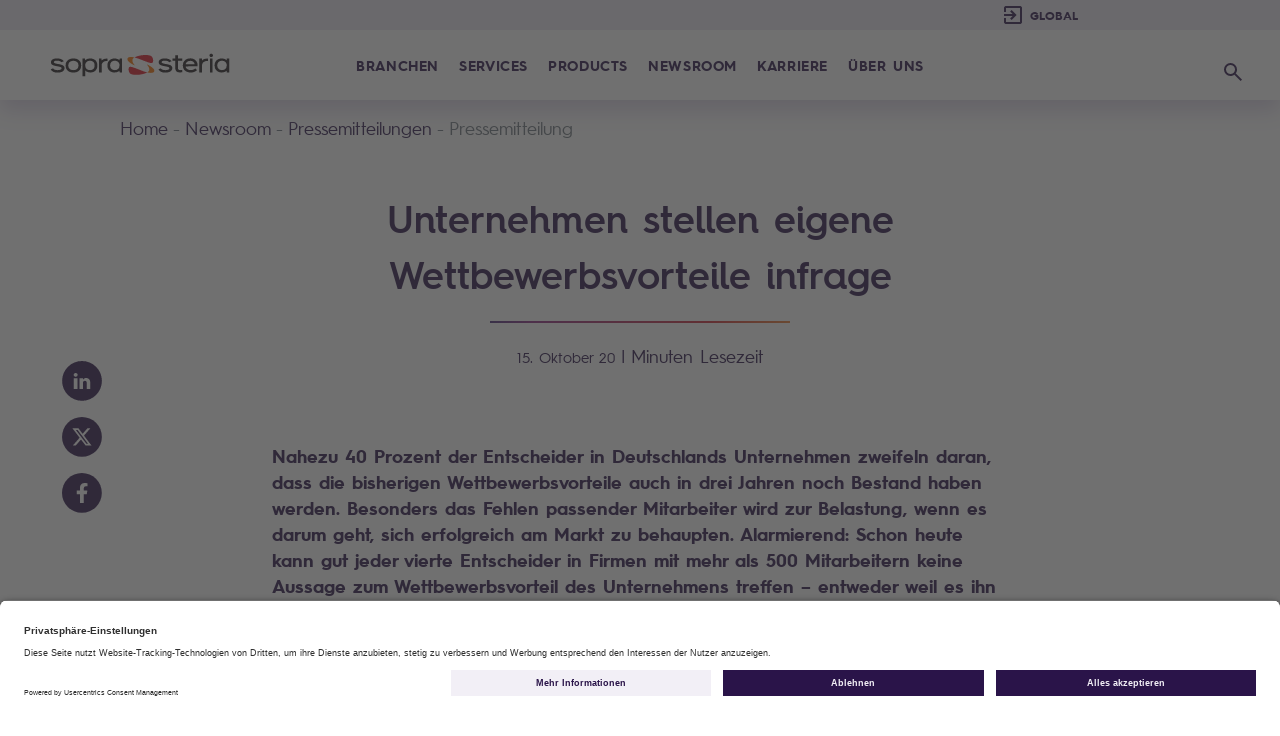

--- FILE ---
content_type: text/html; charset=utf-8
request_url: https://www.soprasteria.de/newsroom/pressemitteilungen/details/unternehmen-stellen-eigene-wettbewervorteil-infrage
body_size: 15657
content:
 <!DOCTYPE html> <html lang="de"> <head> <!-- **** Balises meta --> <meta http-equiv="X-UA-Compatible" content="IE=edge"> <meta charset="utf-8" /> <meta name="viewport" content="width=device-width, initial-scale=1.0, shrink-to-fit=no"> <title>
	Unternehmen stellen eigene Wettbewerbsvorteile infrage
</title> <link rel="icon" href="/ResourcePackages/Bootstrap4/assets/dist/favicon/favicon-Corp.ico" /> <link rel="preconnect" href="//privacy-proxy.usercentrics.eu"> <link rel="preload" href="//privacy-proxy.usercentrics.eu/latest/uc-block.bundle.js" as="script"> <script id="usercentrics-cmp" src="https://app.usercentrics.eu/browser-ui/latest/loader.js" data-settings-id="jR4i4XKMRCPWST" async></script> <script type="application/javascript" src="https://privacy-proxy.usercentrics.eu/latest/uc-block.bundle.js?v=1.0"></script> <script>
		uc.blockOnly([
		  'BJz7qNsdj-7', // YouTube is blocked
		  'HyEX5Nidi-m' // Vimeo is blocked 
		]);
		</script> <!-- Google Tag Manager --> <script type="text/plain" data-usercentrics="Google Tag Manager">
	(function(w,d,s,l,i){w[l]=w[l]||[];w[l].push({'gtm.start':
	new Date().getTime(),event:'gtm.js'});var f=d.getElementsByTagName(s)[0],
	j=d.createElement(s),dl=l!='dataLayer'?'&l='+l:'';j.async=true;j.src=
	'https://www.googletagmanager.com/gtm.js?id='+i+dl;f.parentNode.insertBefore(j,f);
	})(window,document,'script','dataLayer','GTM-PBDVJN7');
	</script> <!-- End Google Tag Manager --> <script src="/ScriptResource.axd?d=okuX3IVIBwfJlfEQK32K3uTyg3pXVc-Hb6I9_wv02P68WjXpFRuDTqzTn0YGmoVepu6t2qoadT9_lh68flRYSoSoqbQXCVAyRqxbu7TcJOdKYe0aivArX49FdMYoqVilYcuBrGhv1CbOiRyi-cFltjVl6DwoEYBCXBU6lAINitliqdZT0&amp;t=409a93b9" type="text/javascript"></script><script src="/ScriptResource.axd?d=EydukmxBmDstn7gSYzQESGunHZBFr04OWc0O0BcuO_cPvGayHAn4ad6xhX19yPNGGYIu6cvQyVEg60sw3IHhgQDeYc7s3_oK2zdhY5Rhhum2nBD3dzF_5Sng20dFHFfk37Qt-Gh2AJ4X4xCIvtMIdknUDAOqK4w3ju85V6AfkaqidS4V0&amp;t=409a93b9" type="text/javascript"></script><script src="/ScriptResource.axd?d=XMGO4ERtq-tq-0o5XW3_aAyqZCWYmWT0suvpHAWDkGnvGhJE4F4WbltCrSlFdg5-0QQVH8dSvsn5soZa_kMsPjZqu_1njIaxbcXYGzcdJyIwkZ2XbH3HA3x4G3-fSuTyyLMsFe4JyA0EF1_L6gNZ7mojKe7rUb7X0sM54xydEGa0A-yW0&amp;t=409a93b9" type="text/javascript"></script><link href="/ResourcePackages/Bootstrap4/assets/dist/css/bootstrap.min.css?v=3&amp;package=Bootstrap4" rel="stylesheet" type="text/css" /><link href="/ResourcePackages/Bootstrap4/assets/dist/css/edition-ssg.css?v=V1.1.7&amp;package=Bootstrap4" rel="stylesheet" type="text/css" /><link href="/ResourcePackages/Bootstrap4/assets/dist/css/style-ssg.css?v=V1.1.1085&amp;package=Bootstrap4" rel="stylesheet" type="text/css" /> <!-- JQuery --> <link rel="preload" as="font" href="/ResourcePackages/Bootstrap4/assets/dist/fonts/HurmeGeometricSans4W05-SmBd.d3a6995.woff2" crossorigin> <link rel="preload" as="font" href="/ResourcePackages/Bootstrap4/assets/dist/fonts/HurmeGeometricSans3W05-Bold.e1b7848.woff2" crossorigin> <link rel="preload" as="font" href="/ResourcePackages/Bootstrap4/assets/dist/fonts/HurmeGeometricSans3W05-Rg.927fd43.woff2" crossorigin> <link rel="preload" as="font" href="/ResourcePackages/Bootstrap4/assets/dist/fonts/AlbraDisplay-MediumItalic.5580f67.woff" crossorigin> <style type="text/css" media="all">.footer__logo p {
    cursor: none;
    color: black;
}

.footer__logo a:hover{
	text-decoration:none;
}</style><meta property="og:title" content="Unternehmen stellen eigene Wettbewerbsvorteile infrage" /><meta property="og:description" content="Nahezu 40 Prozent der Entscheider in Deutschlands Unternehmen zweifeln daran, dass die bisherigen Wettbewerbsvorteile auch in drei Jahren noch Bestand haben werden." /><meta property="og:type" content="website" /><meta property="og:url" content="https://www.soprasteria.at/newsroom/publikationen/studien/free/unternehmen-stellen-eigene-wettbewervorteil-infrage" /><meta property="og:image" content="https://www.soprasteria.de/images/librariesprovider2/sopra-steria-de-images/grafik/news_440_325.png?sfvrsn=dd605ddc_10" /><meta property="og:site_name" content="Sopra Steria DE" /><link rel="canonical" href="https://www.soprasteria.at/newsroom/publikationen/studien/free/unternehmen-stellen-eigene-wettbewervorteil-infrage" /> <script type="text/javascript">
(function() {
    function load_config() {                   
        window._elqQ = window._elqQ || [];
        window._elqQ.push(['elqSetSiteId', '1705460725']);
        window._elqQ.push(['elqTrackPageView']);

        var s = document.createElement('script');
        s.type = 'text/javascript';
        s.async = true; s.src = '//img.en25.com/i/elqCfg.min.js';
        var x = document.getElementsByTagName('script')[0];
        x.parentNode.insertBefore(s, x);
    }               

    function load_user_guid() {
		var script = document.createElement('script');
		var prior = document.getElementsByTagName('script')[0];
		script.async = 1;
		prior.parentNode.insertBefore(script, prior);
		script.onload = script.onreadystatechange = function( _, isAbort ) {
			if(isAbort || !script.readyState || /loaded|complete/.test(script.readyState) ) {
				script.onload = script.onreadystatechange = null;
				script = undefined;
				if(!isAbort) { 
                    if (typeof GetElqCustomerGUID == 'function') {
						var userId = GetElqCustomerGUID();
						document.cookie = 'elqUserId=' + userId + '; path=/';
					}
                }
			}
		};
		script.src = '//s1705460725.t.eloqua.com/visitor/v200/svrGP?pps=70&siteid=1705460725';
	};

    function handle_tracking_change(canTrack) {
        if (canTrack) {
            load_user_guid();
            load_config();
        }
        else {
            document.cookie = 'elqUserId=;expires=Mon Jan 01 1900 00:00:00 ; path=/';
        }
    }

    function on_content_loaded() {
        if (window.TrackingConsentManager) {
            TrackingConsentManager.addEventListener('ConsentChanged', handle_tracking_change);
            handle_tracking_change(TrackingConsentManager.canTrackCurrentUser());
        }
        else {
            handle_tracking_change(true);
        }  
    }

    if (window.addEventListener) window.addEventListener('DOMContentLoaded', on_content_loaded, false);
    else if (window.attachEvent) window.attachEvent('onload', on_content_loaded);
})();
</script><link href="/Telerik.Web.UI.WebResource.axd?d=PMrIT5dOWaVYIcpFWUE4nNM7Yz9fCD69ytmxGun7ZGC1ZrdZej4NxAY6U-5WaSFOZFSUTak5_w6rjWxr-Ny6VakshZE00czVrEqiAQMefjKbPlsf0&amp;t=638841126637275692&amp;compress=0&amp;_TSM_CombinedScripts_=%3b%3bTelerik.Sitefinity.Resources%2c+Version%3d13.3.7651.0%2c+Culture%3dneutral%2c+PublicKeyToken%3db28c218413bdf563%3ade%3a6a3560ad-0336-4e7a-96cf-64c8fef0abc3%3a7a90d6a" type="text/css" rel="stylesheet" /><meta name="description" content="Nahezu 40 Prozent der Entscheider in Deutschlands Unternehmen zweifeln daran, dass die bisherigen Wettbewerbsvorteile auch in drei Jahren noch Bestand haben werden." /></head> <body><form method="post" action="./unternehmen-stellen-eigene-wettbewervorteil-infrage" id="aspnetForm">
<div class="aspNetHidden">
<input type="hidden" name="ctl05_TSM" id="ctl05_TSM" value="" />
<input type="hidden" name="ctl06_TSSM" id="ctl06_TSSM" value="" />
<input type="hidden" name="__EVENTTARGET" id="__EVENTTARGET" value="" />
<input type="hidden" name="__EVENTARGUMENT" id="__EVENTARGUMENT" value="" />
<input type="hidden" name="__VIEWSTATE" id="__VIEWSTATE" value="SP6xr5quIlQL7ihV9zfKZLytvgigoasZ/NiFCgaecDLM862+MYTtdNtlIONst2+Ffl6FGVNAeZHXe4oql9QCmKjshh0=" />
</div>

<script type="text/javascript">
//<![CDATA[
var theForm = document.forms['aspnetForm'];
if (!theForm) {
    theForm = document.aspnetForm;
}
function __doPostBack(eventTarget, eventArgument) {
    if (!theForm.onsubmit || (theForm.onsubmit() != false)) {
        theForm.__EVENTTARGET.value = eventTarget;
        theForm.__EVENTARGUMENT.value = eventArgument;
        theForm.submit();
    }
}
//]]>
</script>


<script src="/WebResource.axd?d=pynGkmcFUV13He1Qd6_TZGhfOHQ9YIyK_70dG_sjJpr5Go1xrj3Zt7mwyfsI3fU8gg2P_g2&amp;t=638901608248157332" type="text/javascript"></script>


<script type="text/javascript">
//<![CDATA[
var __cultureInfo = {"name":"de","numberFormat":{"CurrencyDecimalDigits":2,"CurrencyDecimalSeparator":",","IsReadOnly":true,"CurrencyGroupSizes":[3],"NumberGroupSizes":[3],"PercentGroupSizes":[3],"CurrencyGroupSeparator":".","CurrencySymbol":"€","NaNSymbol":"NaN","CurrencyNegativePattern":8,"NumberNegativePattern":1,"PercentPositivePattern":0,"PercentNegativePattern":0,"NegativeInfinitySymbol":"-∞","NegativeSign":"-","NumberDecimalDigits":2,"NumberDecimalSeparator":",","NumberGroupSeparator":".","CurrencyPositivePattern":3,"PositiveInfinitySymbol":"∞","PositiveSign":"+","PercentDecimalDigits":2,"PercentDecimalSeparator":",","PercentGroupSeparator":".","PercentSymbol":"%","PerMilleSymbol":"‰","NativeDigits":["0","1","2","3","4","5","6","7","8","9"],"DigitSubstitution":1},"dateTimeFormat":{"AMDesignator":"","Calendar":{"MinSupportedDateTime":"\/Date(-62135596800000)\/","MaxSupportedDateTime":"\/Date(253402297199999)\/","AlgorithmType":1,"CalendarType":1,"Eras":[1],"TwoDigitYearMax":2029,"IsReadOnly":true},"DateSeparator":".","FirstDayOfWeek":1,"CalendarWeekRule":2,"FullDateTimePattern":"dddd, d. MMMM yyyy HH:mm:ss","LongDatePattern":"dddd, d. MMMM yyyy","LongTimePattern":"HH:mm:ss","MonthDayPattern":"d. MMMM","PMDesignator":"","RFC1123Pattern":"ddd, dd MMM yyyy HH\u0027:\u0027mm\u0027:\u0027ss \u0027GMT\u0027","ShortDatePattern":"dd.MM.yyyy","ShortTimePattern":"HH:mm","SortableDateTimePattern":"yyyy\u0027-\u0027MM\u0027-\u0027dd\u0027T\u0027HH\u0027:\u0027mm\u0027:\u0027ss","TimeSeparator":":","UniversalSortableDateTimePattern":"yyyy\u0027-\u0027MM\u0027-\u0027dd HH\u0027:\u0027mm\u0027:\u0027ss\u0027Z\u0027","YearMonthPattern":"MMMM yyyy","AbbreviatedDayNames":["So","Mo","Di","Mi","Do","Fr","Sa"],"ShortestDayNames":["So","Mo","Di","Mi","Do","Fr","Sa"],"DayNames":["Sonntag","Montag","Dienstag","Mittwoch","Donnerstag","Freitag","Samstag"],"AbbreviatedMonthNames":["Jan","Feb","Mrz","Apr","Mai","Jun","Jul","Aug","Sep","Okt","Nov","Dez",""],"MonthNames":["Januar","Februar","März","April","Mai","Juni","Juli","August","September","Oktober","November","Dezember",""],"IsReadOnly":true,"NativeCalendarName":"Gregorianischer Kalender","AbbreviatedMonthGenitiveNames":["Jan","Feb","Mrz","Apr","Mai","Jun","Jul","Aug","Sep","Okt","Nov","Dez",""],"MonthGenitiveNames":["Januar","Februar","März","April","Mai","Juni","Juli","August","September","Oktober","November","Dezember",""]},"eras":[1,"n. Chr.",null,0]};//]]>
</script>

<script src="/Telerik.Web.UI.WebResource.axd?_TSM_HiddenField_=ctl05_TSM&amp;compress=0&amp;_TSM_CombinedScripts_=%3b%3bSystem.Web.Extensions%2c+Version%3d4.0.0.0%2c+Culture%3dneutral%2c+PublicKeyToken%3d31bf3856ad364e35%3ade%3aa8328cc8-0a99-4e41-8fe3-b58afac64e45%3aea597d4b%3ab25378d2" type="text/javascript"></script>
<script src="/ScriptResource.axd?d=oBrf1f-DLFBYf_XnAiQIetRIyNTPyAKQbPhTDzA6nAJcKrrGR4ib0XzdicTSyLREl_7SP95rHZksZOVtg2BGTkIXJEa-7U0C94s78UppwhjSCJ4w2YSM6uDS8eQVGcJddauo4pvmTaHJgGApLGdoWlor5dzmWfL7EurwgdxFaakljmGJ0&amp;t=409a93b9" type="text/javascript"></script>
<script src="/Telerik.Web.UI.WebResource.axd?_TSM_HiddenField_=ctl05_TSM&amp;compress=0&amp;_TSM_CombinedScripts_=%3b%3bTelerik.Sitefinity.Resources%3ade%3a6a3560ad-0336-4e7a-96cf-64c8fef0abc3%3ab162b7a1" type="text/javascript"></script>
<div class="aspNetHidden">

	<input type="hidden" name="__VIEWSTATEGENERATOR" id="__VIEWSTATEGENERATOR" value="95CC58B9" />
</div><script type="text/javascript">
//<![CDATA[
Sys.WebForms.PageRequestManager._initialize('ctl00$ctl05', 'aspnetForm', [], [], [], 90, 'ctl00');
//]]>
</script>
<input type="hidden" name="ctl00$ctl05" id="ctl05" />
<script type="text/javascript">
//<![CDATA[
Sys.Application.setServerId("ctl05", "ctl00$ctl05");
Sys.Application._enableHistoryInScriptManager();
//]]>
</script>
 <!-- Google Tag Manager (noscript) --> <noscript><iframe src="https://www.googletagmanager.com/ns.html?id=GTM-PBDVJN7"
	height="0" width="0" style="display:none;visibility:hidden"></iframe></noscript> <!-- End Google Tag Manager (noscript) --> <a href="#readspeakerContent" class="skip">Direkt zum Inhalt</a> 




 <script src="/ResourcePackages/Bootstrap4/assets/dist/js/popper.min.js" type="text/javascript"></script><script src="/ResourcePackages/Bootstrap4/assets/dist/js/bootstrap.min.js" type="text/javascript"></script><script src="/ResourcePackages/Bootstrap4/assets/dist/js/bundle-ssg.js?v=43&amp;package=Bootstrap4" type="text/javascript"></script> <!-- Section Top --> <!-- Bootstrap --> <!-- JS --> <header id="header" class="header" role="banner"> <!-- LWj7Ry -#2# --> <div class="header__secondary-menu _bg-purple"> <div class="secondary-menu__left-content"> 





 </div> <div class="secondary-menu__right-content"> 







<div class="localization" aria-label='Land'> 

  <div class="local-wrapper">
        
        <select name="localize" id="country" aria-label='Seite wechseln : Sopra Steria DE Aktuelle Seite'>
          
          <option value="https://www.soprasteria.com/"> Global</option>
		  <option value="https://careers.soprasteria.com/">GLOBAL CAREERS</option>
          <option disabled="disabled">&#45;&#45;&#45;&#45;&#45;&#45;&#45;&#45;</option>
          
                  <option value="https://www.soprasteria.be/">Belgien</option>
                  <option value="https://bg.soprasteria.com/">Bulgarien</option>
                  <option value="https://www.soprasteria.dk/">D&#228;nemark</option>
                  <option value="https://www.soprasteria.de/">Deutschland</option>
                  <option value="https://www.soprasteria.fr/">Frankreich</option>
                  <option value="https://www.soprasteria.co.uk/">Gro&#223;britannien</option>
                  <option value="https://www.soprasteria.in/">Indien</option>
                  <option value="https://www.soprasteria.it/">Italien</option>
                  <option value="https://www.soprasteria.com">Kanada</option>
                  <option value="https://www.soprasteria.lu/">Luxembourg</option>
                  <option value="https://www.soprasteria.nl/">Niederlande</option>
                  <option value="https://www.soprasteria.no/">Norwegen</option>
                  <option value="https://www.soprasteria.at/">&#214;sterreich</option>
                  <option value="https://www.soprasteria.pl/">Polen</option>
                  <option value="https://www.soprasteria.se/">Schweden</option>
                  <option value="https://www.soprasteria.ch/">Schweiz</option>
                  <option value="https://www.soprasteria.sg/">Singapur</option>
                  <option value="https://www.soprasteria.es/">Spanien</option>
                  <option value="https://www.soprasteria.com">USA</option>
          
          <option disabled="disabled">&#45;&#45;&#45;&#45;&#45;&#45;&#45;&#45;</option>
          <option value="https://www.soprahr.com">Sopra HR Software</option>
          <option value="https://www.cimpa.com/">CIMPA</option>
        </select>
        
  </div>
</div> </div> </div> <div class="header__primary-menu"> <nav role="navigation" class="primary-menu__btn"> <button type="button" class="menu-btn" aria-expanded="false"> <span class="primary-menu__icon"></span> <span class="sr-only">Hauptmen&#252; &#246;ffnen </span> </button> </nav> <a href="https://www.soprasteria.de/home" class="primary-menu__logo" aria-label='Sopra Steria - Zur&#252;ck zur Startseite'> <img src='/ResourcePackages/Bootstrap4/assets/dist/logos/logo-soprasteria.svg' alt="Sopra Steria"> </a> <div class="primary-menu__nav"> 





<nav class="main__menu" role="navigation" aria-label='Hauptnavigation'>
            
    <ul id="main-menu">
        <li class="mega-menu">
            

              <div class="mobile-only first-level">
				<span>Branchen</span>
			  </div>
              <div class="mobile-only mega-menu__cat group">
                <button type="button" aria-expanded="false" aria-label="Branchen"></button>
              </div>
              <div class="desktop-only mega-menu__cat group"> 
                <button type="button" aria-expanded="false" aria-label="Branchen" data-toggle="collapse"  aria-controls="78EA2433-E7FD-6C36-B458-FF000034B0D9" data-target="#78EA2433-E7FD-6C36-B458-FF000034B0D9">Branchen</button>
              </div>

            <div class="mega-menu__cat-list collapse" id="78EA2433-E7FD-6C36-B458-FF000034B0D9">

                <button type="button" class="back-btn__main" aria-label="Branchen (retour)">Branchen</button>
                
                <ul>
                              <li class="second-level nochild mega-menu__cat-list-container cat-list-container--full cat-list__single">
                      <a href="#" onclick='onChangePage("/branchen/aerospace","_self")' class="_self">
				<span class="btn-custom-menu">Aerospace <span class="icon_external d-none"></span></span>
	  	      </a>
            </li>
            <li class="second-level nochild mega-menu__cat-list-container cat-list-container--full cat-list__single">
                      <a href="#" onclick='onChangePage("/branchen/automotive","_self")' class="_self">
				<span class="btn-custom-menu">Automotive <span class="icon_external d-none"></span></span>
	  	      </a>
            </li>
              <li class="desktop-only mega-menu__cat-list-container cat-list-container--full ">

			<a href="#" onclick='onChangePage("/branchen/banking","_self")' class="link second-level _self">
			    <span class="btn-custom-menu">Banking <span class="icon_external d-none"></span></span>
			</a>

              </li>  
              <li class="mobile-only second-level mega-menu__cat-list-container--withSubLevels">
                      <a href="#" onclick='onChangePage("/branchen/banking","_self")' class="grouppage _self">
                        <span class="btn-custom-menu">Banking</span>
                      </a>
                    <div class="mega-menu__cat-list-container cat-list-container--full ">
                        <button type="button" aria-expanded="false"></button> 
                        
                    </div>
                
              </li>
              <li class="desktop-only mega-menu__cat-list-container cat-list-container--full ">

			<a href="#" onclick='onChangePage("/branchen/defence","_self")' class="link second-level _self">
			    <span class="btn-custom-menu">Defence <span class="icon_external d-none"></span></span>
			</a>

              </li>  
              <li class="mobile-only second-level mega-menu__cat-list-container--withSubLevels">
                      <a href="#" onclick='onChangePage("/branchen/defence","_self")' class="grouppage _self">
                        <span class="btn-custom-menu">Defence</span>
                      </a>
                    <div class="mega-menu__cat-list-container cat-list-container--full ">
                        <button type="button" aria-expanded="false"></button> 
                        
                    </div>
                
              </li>
              <li class="desktop-only mega-menu__cat-list-container cat-list-container--full ">

			<a href="#" onclick='onChangePage("/branchen/energy-utilities","_self")' class="link second-level _self">
			    <span class="btn-custom-menu">Energy &amp; Utilities <span class="icon_external d-none"></span></span>
			</a>

              </li>  
              <li class="mobile-only second-level mega-menu__cat-list-container--withSubLevels">
                      <a href="#" onclick='onChangePage("/branchen/energy-utilities","_self")' class="grouppage _self">
                        <span class="btn-custom-menu">Energy &amp; Utilities</span>
                      </a>
                    <div class="mega-menu__cat-list-container cat-list-container--full ">
                        <button type="button" aria-expanded="false"></button> 
                        
                    </div>
                
              </li>
              <li class="desktop-only mega-menu__cat-list-container cat-list-container--full ">

			<a href="#" onclick='onChangePage("/branchen/government","_self")' class="link second-level _self">
			    <span class="btn-custom-menu">Government <span class="icon_external d-none"></span></span>
			</a>

              </li>  
              <li class="mobile-only second-level mega-menu__cat-list-container--withSubLevels">
                      <a href="#" onclick='onChangePage("/branchen/government","_self")' class="grouppage _self">
                        <span class="btn-custom-menu">Government</span>
                      </a>
                    <div class="mega-menu__cat-list-container cat-list-container--full ">
                        <button type="button" aria-expanded="false"></button> 
                        
                    </div>
                
              </li>
            <li class="second-level nochild mega-menu__cat-list-container cat-list-container--full cat-list__single">
                      <a href="#" onclick='onChangePage("/branchen/social-health","_self")' class="_self">
				<span class="btn-custom-menu">Social &amp; Health <span class="icon_external d-none"></span></span>
	  	      </a>
            </li>
              <li class="desktop-only mega-menu__cat-list-container cat-list-container--full ">

			<a href="#" onclick='onChangePage("/branchen/homeland-security","_self")' class="link second-level _self">
			    <span class="btn-custom-menu">Homeland Security <span class="icon_external d-none"></span></span>
			</a>

              </li>  
              <li class="mobile-only second-level mega-menu__cat-list-container--withSubLevels">
                      <a href="#" onclick='onChangePage("/branchen/homeland-security","_self")' class="grouppage _self">
                        <span class="btn-custom-menu">Homeland Security</span>
                      </a>
                    <div class="mega-menu__cat-list-container cat-list-container--full ">
                        <button type="button" aria-expanded="false"></button> 
                        
                    </div>
                
              </li>
              <li class="desktop-only mega-menu__cat-list-container cat-list-container--full ">

			<a href="#" onclick='onChangePage("/branchen/insurance","_self")' class="link second-level _self">
			    <span class="btn-custom-menu">Insurance <span class="icon_external d-none"></span></span>
			</a>

              </li>  
              <li class="mobile-only second-level mega-menu__cat-list-container--withSubLevels">
                      <a href="#" onclick='onChangePage("/branchen/insurance","_self")' class="grouppage _self">
                        <span class="btn-custom-menu">Insurance</span>
                      </a>
                    <div class="mega-menu__cat-list-container cat-list-container--full ">
                        <button type="button" aria-expanded="false"></button> 
                        
                    </div>
                
              </li>
            <li class="second-level nochild mega-menu__cat-list-container cat-list-container--full cat-list__single">
                      <a href="#" onclick='onChangePage("/branchen/manufacturing","_self")' class="_self">
				<span class="btn-custom-menu">Manufacturing <span class="icon_external d-none"></span></span>
	  	      </a>
            </li>
              <li class="desktop-only mega-menu__cat-list-container cat-list-container--full ">

			<a href="#" onclick='onChangePage("/branchen/telecommunications-media-technology","_self")' class="link second-level _self">
			    <span class="btn-custom-menu">Telecommunications, Media &amp; Technology <span class="icon_external d-none"></span></span>
			</a>

              </li>  
              <li class="mobile-only second-level mega-menu__cat-list-container--withSubLevels">
                      <a href="#" onclick='onChangePage("/branchen/telecommunications-media-technology","_self")' class="grouppage _self">
                        <span class="btn-custom-menu">Telecommunications, Media &amp; Technology</span>
                      </a>
                    <div class="mega-menu__cat-list-container cat-list-container--full ">
                        <button type="button" aria-expanded="false"></button> 
                        
                    </div>
                
              </li>
            <li class="second-level nochild mega-menu__cat-list-container cat-list-container--full cat-list__single">
                      <a href="#" onclick='onChangePage("/branchen/transport","_self")' class="_self">
				<span class="btn-custom-menu">Transport <span class="icon_external d-none"></span></span>
	  	      </a>
            </li>

                </ul>

            </div>
        </li>
        <li class="mega-menu">
            

              <div class="mobile-only first-level">
				<span>Services</span>
			  </div>
              <div class="mobile-only mega-menu__cat group">
                <button type="button" aria-expanded="false" aria-label="Services"></button>
              </div>
              <div class="desktop-only mega-menu__cat group"> 
                <button type="button" aria-expanded="false" aria-label="Services" data-toggle="collapse"  aria-controls="71B76933-E7FD-6C36-B458-FF000034B0D9" data-target="#71B76933-E7FD-6C36-B458-FF000034B0D9">Services</button>
              </div>

            <div class="mega-menu__cat-list collapse" id="71B76933-E7FD-6C36-B458-FF000034B0D9">

                <button type="button" class="back-btn__main" aria-label="Services (retour)">Services</button>
                
                <ul>
                              <li class="second-level nochild mega-menu__cat-list-container cat-list-container--full cat-list__single">
                      <a href="#" onclick='onChangePage("/services/application-management","_self")' class="_self">
				<span class="btn-custom-menu">Application Management <span class="icon_external d-none"></span></span>
	  	      </a>
            </li>
            <li class="second-level nochild mega-menu__cat-list-container cat-list-container--full cat-list__single">
                      <a href="#" onclick='onChangePage("/services/application-modernisation","_blank")' class="_blank">
				<span class="btn-custom-menu">Application Modernisation <span class="icon_external d-none"></span></span>
	  	      </a>
            </li>
              <li class="desktop-only mega-menu__cat-list-container cat-list-container--full ">

			<a href="#" onclick='onChangePage("/services/artificial-intelligence","_self")' class="link second-level _self">
			    <span class="btn-custom-menu">Artificial Intelligence <span class="icon_external d-none"></span></span>
			</a>

              </li>  
              <li class="mobile-only second-level mega-menu__cat-list-container--withSubLevels">
                      <a href="#" onclick='onChangePage("/services/artificial-intelligence","_self")' class="grouppage _self">
                        <span class="btn-custom-menu">Artificial Intelligence</span>
                      </a>
                    <div class="mega-menu__cat-list-container cat-list-container--full ">
                        <button type="button" aria-expanded="false"></button> 
                        
                    </div>
                
              </li>
              <li class="desktop-only mega-menu__cat-list-container cat-list-container--full ">

			<a href="#" onclick='onChangePage("/services/cloud","_self")' class="link second-level _self">
			    <span class="btn-custom-menu">Cloud Services <span class="icon_external d-none"></span></span>
			</a>

              </li>  
              <li class="mobile-only second-level mega-menu__cat-list-container--withSubLevels">
                      <a href="#" onclick='onChangePage("/services/cloud","_self")' class="grouppage _self">
                        <span class="btn-custom-menu">Cloud Services</span>
                      </a>
                    <div class="mega-menu__cat-list-container cat-list-container--full ">
                        <button type="button" aria-expanded="false"></button> 
                        
                    </div>
                
              </li>
              <li class="desktop-only mega-menu__cat-list-container cat-list-container--full ">

			<a href="#" onclick='onChangePage("/services/consulting-soprasteria-next","_self")' class="link second-level _self">
			    <span class="btn-custom-menu">Consulting - Sopra Steria Next <span class="icon_external d-none"></span></span>
			</a>

              </li>  
              <li class="mobile-only second-level mega-menu__cat-list-container--withSubLevels">
                      <a href="#" onclick='onChangePage("/services/consulting-soprasteria-next","_self")' class="grouppage _self">
                        <span class="btn-custom-menu">Consulting - Sopra Steria Next</span>
                      </a>
                    <div class="mega-menu__cat-list-container cat-list-container--full ">
                        <button type="button" aria-expanded="false"></button> 
                        
                    </div>
                
              </li>
            <li class="second-level nochild mega-menu__cat-list-container cat-list-container--full cat-list__single">
                      <a href="#" onclick='onChangePage("/services/servicescybersecurity","_self")' class="_self">
				<span class="btn-custom-menu">Cyber Security <span class="icon_external d-none"></span></span>
	  	      </a>
            </li>
              <li class="desktop-only mega-menu__cat-list-container cat-list-container--full ">

			<a href="#" onclick='onChangePage("/services/data-analytics","_self")' class="link second-level _self">
			    <span class="btn-custom-menu">Data &amp; Analytics <span class="icon_external d-none"></span></span>
			</a>

              </li>  
              <li class="mobile-only second-level mega-menu__cat-list-container--withSubLevels">
                      <a href="#" onclick='onChangePage("/services/data-analytics","_self")' class="grouppage _self">
                        <span class="btn-custom-menu">Data &amp; Analytics</span>
                      </a>
                    <div class="mega-menu__cat-list-container cat-list-container--full ">
                        <button type="button" aria-expanded="false"></button> 
                        
                    </div>
                
              </li>
              <li class="desktop-only mega-menu__cat-list-container cat-list-container--full ">

			<a href="#" onclick='onChangePage("/services/sap","_self")' class="link second-level _self">
			    <span class="btn-custom-menu">SAP Solutions <span class="icon_external d-none"></span></span>
			</a>

              </li>  
              <li class="mobile-only second-level mega-menu__cat-list-container--withSubLevels">
                      <a href="#" onclick='onChangePage("/services/sap","_self")' class="grouppage _self">
                        <span class="btn-custom-menu">SAP Solutions</span>
                      </a>
                    <div class="mega-menu__cat-list-container cat-list-container--full ">
                        <button type="button" aria-expanded="false"></button> 
                        
                    </div>
                
              </li>

                </ul>

            </div>
        </li>
        <li class="mega-menu">
            

              <a href="#" onclick='onChangePage("/products","_self")' class="link first-level _self">
					<span class="btn-custom-menu">Products</span>
			  </a>
              <div class="mobile-only mega-menu__cat link">
                <button type="button" aria-expanded="false" aria-label="Products"></button>
              </div>
              <div class="desktop-only mega-menu__cat mega-menu__cat__double link">
                <button type="button" class="visible-when-focus" aria-expanded="false" aria-label="Products" data-toggle="collapse" aria-controls="4CE56933-E7FD-6C36-B458-FF000034B0D9" data-target="#4CE56933-E7FD-6C36-B458-FF000034B0D9"><span aria-hidden="true">Ë…</span></button>
              </div>

            <div class="mega-menu__cat-list collapse" id="4CE56933-E7FD-6C36-B458-FF000034B0D9">

                <button type="button" class="back-btn__main" aria-label="Products (retour)">Products</button>
                
                <ul>
                              <li class="second-level nochild mega-menu__cat-list-container cat-list-container--full cat-list__single">
                      <a href="#" onclick='onChangePage("/products/ai-data-hub","_self")' class="_self">
				<span class="btn-custom-menu">AI Data Hub <span class="icon_external d-none"></span></span>
	  	      </a>
            </li>
            <li class="second-level nochild mega-menu__cat-list-container cat-list-container--full cat-list__single">
                      <a href="#" onclick='onChangePage("/products/autonyx","_self")' class="_self">
				<span class="btn-custom-menu">Autonyx&#160; <span class="icon_external d-none"></span></span>
	  	      </a>
            </li>
            <li class="second-level nochild mega-menu__cat-list-container cat-list-container--full cat-list__single">
                      <a href="#" onclick='onChangePage("/products/banking-solutions","_self")' class="_self">
				<span class="btn-custom-menu">Banking Solutions <span class="icon_external d-none"></span></span>
	  	      </a>
            </li>
            <li class="second-level nochild mega-menu__cat-list-container cat-list-container--full cat-list__single">
                      <a href="#" onclick='onChangePage("/products/boreades","_self")' class="_self">
				<span class="btn-custom-menu">BOREADES <span class="icon_external d-none"></span></span>
	  	      </a>
            </li>
            <li class="second-level nochild mega-menu__cat-list-container cat-list-container--full cat-list__single">
                      <a href="#" onclick='onChangePage("/products/gas-x","_blank")' class="_blank">
				<span class="btn-custom-menu">Energy Solutions <span class="icon_external d-none"></span></span>
	  	      </a>
            </li>
            <li class="second-level nochild mega-menu__cat-list-container cat-list-container--full cat-list__single">
                      <a href="#" onclick='onChangePage("/products/esg-datahub","_self")' class="_self">
				<span class="btn-custom-menu">ESG Data Hub <span class="icon_external d-none"></span></span>
	  	      </a>
            </li>
            <li class="second-level nochild mega-menu__cat-list-container cat-list-container--full cat-list__single">
                      <a href="#" onclick='onChangePage("/products/einsatzleitsysteme","_self")' class="_self">
				<span class="btn-custom-menu">IGNIS-Plus Einsatzleitsystem <span class="icon_external d-none"></span></span>
	  	      </a>
            </li>
            <li class="second-level nochild mega-menu__cat-list-container cat-list-container--full cat-list__single">
                      <a href="#" onclick='onChangePage("/products/insurance-software-and-services","_blank")' class="_blank">
				<span class="btn-custom-menu">Insurance Solutions <span class="icon_external d-none"></span></span>
	  	      </a>
            </li>
            <li class="second-level nochild mega-menu__cat-list-container cat-list-container--full cat-list__single">
                      <a href="#" onclick='onChangePage("/products/mydigitalcar-die-plattform-fur-online-kfz-zulassungen","_self")' class="_self">
				<span class="btn-custom-menu">MyDigitalCar <span class="icon_external d-none"></span></span>
	  	      </a>
            </li>

                </ul>

            </div>
        </li>
        <li class="mega-menu">
            

              <a href="#" onclick='onChangePage("/newsroom","_self")' class="link first-level _self">
					<span class="btn-custom-menu">Newsroom</span>
			  </a>
              <div class="mobile-only mega-menu__cat link">
                <button type="button" aria-expanded="false" aria-label="Newsroom"></button>
              </div>
              <div class="desktop-only mega-menu__cat mega-menu__cat__double link">
                <button type="button" class="visible-when-focus" aria-expanded="false" aria-label="Newsroom" data-toggle="collapse" aria-controls="B0CE2433-E7FD-6C36-B458-FF000034B0D9" data-target="#B0CE2433-E7FD-6C36-B458-FF000034B0D9"><span aria-hidden="true">Ë…</span></button>
              </div>

            <div class="mega-menu__cat-list collapse" id="B0CE2433-E7FD-6C36-B458-FF000034B0D9">

                <button type="button" class="back-btn__main" aria-label="Newsroom (retour)">Newsroom</button>
                
                <ul>
                              <li class="second-level nochild mega-menu__cat-list-container cat-list-container--full cat-list__single">
                      <a href="#" onclick='onChangePage("/newsroom/interviews-nachgefragt","_self")' class="_self">
				<span class="btn-custom-menu">Interviews &quot;Nachgefragt!&quot; <span class="icon_external d-none"></span></span>
	  	      </a>
            </li>
            <li class="second-level nochild mega-menu__cat-list-container cat-list-container--full cat-list__single">
                      <a href="#" onclick='onChangePage("/newsroom/success-stories","_self")' class="_self">
				<span class="btn-custom-menu">Success Stories <span class="icon_external d-none"></span></span>
	  	      </a>
            </li>
              <li class="desktop-only mega-menu__cat-list-container cat-list-container--full ">

			<a href="#" onclick='onChangePage("/newsroom/publikationen","_self")' class="link second-level _self">
			    <span class="btn-custom-menu">Publikationen <span class="icon_external d-none"></span></span>
			</a>

              </li>  
              <li class="mobile-only second-level mega-menu__cat-list-container--withSubLevels">
                      <a href="#" onclick='onChangePage("/newsroom/publikationen","_self")' class="grouppage _self">
                        <span class="btn-custom-menu">Publikationen</span>
                      </a>
                    <div class="mega-menu__cat-list-container cat-list-container--full ">
                        <button type="button" aria-expanded="false"></button> 
                        
                    </div>
                
              </li>
            <li class="second-level nochild mega-menu__cat-list-container cat-list-container--full cat-list__single">
                      <a href="#" onclick='onChangePage("/newsroom/pressemitteilungen","_self")' class="_self">
				<span class="btn-custom-menu">Pressemitteilungen <span class="icon_external d-none"></span></span>
	  	      </a>
            </li>

                </ul>

            </div>
        </li>
        <li>
            <div>
                 <a href="#" onclick='onChangePage("/karriere","_self")' class="first-level nochild _self">
						<span class="btn-custom-menu">Karriere</span>
				 </a>
            </div>
        </li>
        <li class="mega-menu">
            

              <div class="mobile-only first-level">
				<span>&#220;ber uns</span>
			  </div>
              <div class="mobile-only mega-menu__cat group">
                <button type="button" aria-expanded="false" aria-label="&#220;ber uns"></button>
              </div>
              <div class="desktop-only mega-menu__cat group"> 
                <button type="button" aria-expanded="false" aria-label="&#220;ber uns" data-toggle="collapse"  aria-controls="56E72433-E7FD-6C36-B458-FF000034B0D9" data-target="#56E72433-E7FD-6C36-B458-FF000034B0D9">&#220;ber uns</button>
              </div>

            <div class="mega-menu__cat-list collapse" id="56E72433-E7FD-6C36-B458-FF000034B0D9">

                <button type="button" class="back-btn__main" aria-label="&#220;ber uns (retour)">&#220;ber uns</button>
                
                <ul>
                              <li class="second-level nochild mega-menu__cat-list-container cat-list-container--full cat-list__single">
                      <a href="#" onclick='onChangePage("/ueber-uns/executive-committee","_self")' class="_self">
				<span class="btn-custom-menu">Executive Committee <span class="icon_external d-none"></span></span>
	  	      </a>
            </li>
            <li class="second-level nochild mega-menu__cat-list-container cat-list-container--full cat-list__single">
                      <a href="#" onclick='onChangePage("/ueber-uns/unsere-mission","_self")' class="_self">
				<span class="btn-custom-menu">Wer wir sind <span class="icon_external d-none"></span></span>
	  	      </a>
            </li>
            <li class="second-level nochild mega-menu__cat-list-container cat-list-container--full cat-list__single">
                      <a href="#" onclick='onChangePage("/ueber-uns/tochterunternehmen","_self")' class="_self">
				<span class="btn-custom-menu">Tochterunternehmen <span class="icon_external d-none"></span></span>
	  	      </a>
            </li>
            <li class="second-level nochild mega-menu__cat-list-container cat-list-container--full cat-list__single">
                      <a href="#" onclick='onChangePage("/ueber-uns/corporate-responsibility","_self")' class="_self">
				<span class="btn-custom-menu">Corporate Responsibility <span class="icon_external d-none"></span></span>
	  	      </a>
            </li>
            <li class="second-level nochild mega-menu__cat-list-container cat-list-container--full cat-list__single">
                      <a href="#" onclick='onChangePage("/ueber-uns/ethik-und-compliance","_self")' class="_self">
				<span class="btn-custom-menu">Ethik und Compliance <span class="icon_external d-none"></span></span>
	  	      </a>
            </li>
            <li class="second-level nochild mega-menu__cat-list-container cat-list-container--full cat-list__single">
                      <a href="#" onclick='onChangePage("/ueber-uns/partnerschaften","_self")' class="_self">
				<span class="btn-custom-menu">Partnerschaften <span class="icon_external d-none"></span></span>
	  	      </a>
            </li>
            <li class="second-level nochild mega-menu__cat-list-container cat-list-container--full cat-list__single">
                      <a href="#" onclick='onChangePage("/ueber-uns/normen-und-standards","_self")' class="_self">
				<span class="btn-custom-menu">Normen und Standards <span class="icon_external d-none"></span></span>
	  	      </a>
            </li>
            <li class="second-level nochild mega-menu__cat-list-container cat-list-container--full cat-list__single">
                      <a href="#" onclick='onChangePage("/ueber-uns/standorte","_self")' class="_self">
				<span class="btn-custom-menu">Standorte <span class="icon_external d-none"></span></span>
	  	      </a>
            </li>

                </ul>

            </div>
        </li>
    </ul>
   
</nav>




 





<script>
  
  function onChangePage(url,target){
    event.preventDefault();
    //window.location = url;
    window.open(url, target);
    return false;
  }
  
  function onChangePageOnDesktop(url,target){
    event.preventDefault();
    if ($(window).width() > 992) {  
        //window.location = url;
        window.open(url, target);
    }
    return false;
  }

   $('.mega-menu__cat-list-container--withSubLevels .mega-menu__cat-list-container').click(function() {
      if($(window).width() <= 922) {  
        if($(this).hasClass('coll')){
          $(this).find('ul').clone().appendTo($(this).parent()).addClass("ul-mobile");
        } else{
          $(this).parent().find('.ul-mobile').remove();
        }
       }
   });

  $(document).ready(function(){
    
    // *** SCREEN WIDTH
    $("#clientScreenWidth").val($(window).width());
    

    // *** ON MOBILE 

    if($(window).width() < 991) {  

      setTimeout(function(){
      
        // Move secondary menu right content (Carriere Media e.g.) to top of its parent to read in correct order elements
        // Move logo and search above
        if ($(".secondary-menu__right-content").length){
          $('.secondary-menu__right-content').insertAfter('.primary-menu__btn');
        }
        if ($(".primary-menu__search").length){
            $(".primary-menu__search").parent().prepend($(".primary-menu__search"));
        }
        if ($(".primary-menu__logo").length){
            $(".primary-menu__logo").parent().prepend($(".primary-menu__logo"));
        } 
        if ( $(".secondary-menu__left-content").length){
          $(".secondary-menu__left-content").appendTo($(".primary-menu__nav"));
        }

        // Click on burger
        $(".menu-btn").click(function(e){
          e.preventDefault();
          if($("#header").hasClass("open")){
            $("#header").removeClass("open");
            $("body").removeClass("open");
            $(".menu-btn").attr("aria-expanded", "false");
            $(".secondary-menu__left-content").css("display","none");
            $(".secondary-menu__right-content").css("display","none");
            $(".main__menu").css("display","none");
          } else {
            $("#header").addClass("open");
            $("body").addClass("open");
            $(".menu-btn").attr("aria-expanded", "true");
            $(".secondary-menu__left-content").css("display","block");
            $(".secondary-menu__right-content").css("display","flex");
            $(".main__menu").css("display","block");
          }
        });

        // Go the second level
        $(".mega-menu__cat button").click(function(e){
          e.preventDefault();
          $(this).attr("aria-expanded","true");
          $(".first-level").css("display","none");
          $(".secondary-menu__left-content").css("display","none");
          $(".secondary-menu__right-content").css("display","none");
          $(".mega-menu__cat").css("display","none");
          $(this).parent().parent().find(".mega-menu__cat-list").css("display","block");
          $("#header .header__primary-menu .primary-menu__nav>nav").css("margin-top","0");
        });

        // Back to first level
        $(".back-btn__main").click(function(e){
           e.preventDefault();
           $(this).parent().parent().find(".mega-menu__cat").find("button").attr("aria-expanded","false");
           $(".first-level").css("display","block");
           $(".secondary-menu__left-content").css("display","block");
           $(".secondary-menu__right-content").css("display","flex");
           $(".mega-menu__cat").css("display","flex");
           $(this).parent().parent().find(".mega-menu__cat-list").css("display","none");
           $("#header .header__primary-menu .primary-menu__nav>nav").css("margin-top","2.5rem");
        });
     
        // Open/Close third level
        $(".mega-menu__cat-list-container button").click(function(e){
          e.preventDefault(e);
          if($(this).parent().parent().hasClass("coll")){
            $(this).parent().parent().removeClass("coll");
            $(this).parent().removeClass("coll");
            $(this).attr("aria-expanded","false");
          } else {
            $(this).parent().parent().addClass("coll");
            $(this).parent().addClass("coll");
            $(this).attr("aria-expanded","true");
          }
        });

        /* FOCUS ELEMENT */

        // Echap on menu
        var KEYCODE_ESC = 27;

        $(".menu-btn").on("keyup", function(e) {
            
            e.preventDefault(e);

            if (e.keyCode == KEYCODE_ESC){
                if($("#header").hasClass("open")){
                    $("#header").removeClass("open");
                    $("body").removeClass("open");
                    $(".menu-btn").attr("aria-expanded", "false");
                    $(".secondary-menu__left-content").css("display","none");
                    $(".secondary-menu__right-content").css("display","none");
                    $(".main__menu").css("display","none");
                  }
            }
        });
           
      }, 2000);

 
    }
    
    // *** ON DESKTOP

    if($(window).width() >= 991){
      
      $(".mega-menu__cat-list-container ul").css('display','none');
      
      $(".mega-menu").mouseover(function(){
        $(".mega-menu").removeClass("open");
        $(this).addClass("open");
        $(this).find(".mega-menu__cat").find("button").attr("aria-expanded","true");
        $(this).find(".mega-menu__cat-list").css("display","block");
        $(this).find(".desktop-only.mega-menu__cat__double.link").css("display","none");
          
      });

      $(".mega-menu").mouseout(function(){
        $(this).removeClass("open");
        $(this).find(".mega-menu__cat").find("button").attr("aria-expanded","false");
        $(this).find(".mega-menu__cat-list").css("display","none");
        $(this).find(".mega-menu__cat-list").removeClass("show");
        $(this).find(".link").css("display","block");
      });

      $(".mega-menu__cat-list-container").mouseover(function(){
        $(".mega-menu__cat-list-container").removeClass("open");
        $(".mega-menu__cat-list-container ul").css("display","none");
        $(".mega-menu__cat-list-container ul").removeClass("show");
        $(this).addClass("open");
        $(this).find("ul").css("display","block");
        $(this).find("ul").addClass("show");
        $(this).find("button").attr("aria-expanded","true");
      });

      $(".mega-menu__cat-list-container").mouseout(function(){
        if($(".mega-menu__cat-list-container").hasClass("open")){
          $(this).removeClass("open");
          $(this).find("button").attr("aria-expanded", "false");
        }
      });

      /* FOCUS ELEMENT */

      var KEYCODE_ENTER = 13;
      var KEYCODE_ESC = 27;
      var KEYCODE_SPACE = 32;

     
 $(".mega-menu__cat-list-container button").click(function(e) {

             e.preventDefault(e);

                if($(this).attr('aria-expanded') == 'true'){
                    $(this).attr("aria-expanded","false");
                    $(".mega-menu__cat-list-container ul").css("display","none");
                    $(".mega-menu__cat-list-container ul").removeClass("show");
                } else {
                    $(".mega-menu__cat-list-container button").attr("aria-expanded","false");
                    $(this).attr("aria-expanded","true");
                    $(".mega-menu__cat-list-container ul").css("display","none");
                    $(".mega-menu__cat-list-container ul").removeClass("show");
                    $(this).parent().find("ul").css("display","block");
                    $(this).parent().find("ul").addClass("show");
                }
            
        });

       $(".mega-menu").click(function(e) {
            
            e.preventDefault(e);
            
            // only when clicked on parent element (on mega-menu only)
         


                if (!$(".mega-menu__cat-list-container button").is(":focus")) {
                    if($(this).hasClass("open")){
                        $(".mega-menu").removeClass("open");
                        $(".mega-menu__cat-article").css("display","none");
                        $(".mega-menu__cat-list").css("display","none");
                        $(this).find(".mega-menu__cat-list").css("display","none");
                        $(this).find(".mega-menu__cat-article").css("display","none");
                        $(this).find(".mega-menu__cat").find("button").attr("aria-expanded","false");                    
                        $(this).find(".mega-menu__cat-list").removeClass("show");
                    } else {
                        $(".mega-menu__cat-article").css("display","none");
                        $(".mega-menu").removeClass("open");
                        $(this).addClass("open");
                        $(this).find(".mega-menu__cat").find("button").attr("aria-expanded","true");
                        $(".mega-menu__cat-list").css("display","none");
                        $(this).find(".mega-menu__cat-list").css("display","block");
                        $(this).find(".mega-menu__cat-list").addClass("show");
                        $(this).find(".mega-menu__cat-article").css("display","block");
                    }
                }
                
         
         
        });

      $(".mega-menu").on("keyup", function(e) {
            
            e.preventDefault(e);
            console.log("mega-menu keyup");

            if (e.keyCode == KEYCODE_SPACE){
                if($(this).hasClass("open")){
                    $(".mega-menu").removeClass("open");
                    $(".mega-menu__cat-article").css("display","none");
                    $(".mega-menu__cat-list").css("display","none");
                    $(this).find(".mega-menu__cat-list").css("display","none");
                    $(this).find(".mega-menu__cat-article").css("display","none");
                    $(this).find(".mega-menu__cat").find("button").attr("aria-expanded","false");                    
                    $(this).find(".mega-menu__cat-list").removeClass("show");
                } else {
                    $(".mega-menu__cat-article").css("display","none");
                    $(".mega-menu").removeClass("open");
                    $(this).addClass("open");
                    $(this).find(".mega-menu__cat").find("button").attr("aria-expanded","true");
                    $(".mega-menu__cat-list").css("display","none");
                    $(this).find(".mega-menu__cat-list").css("display","block");
                    $(this).find(".mega-menu__cat-list").addClass("show");
                    $(this).find(".mega-menu__cat-article").css("display","block");
                }
            }

            if (e.keyCode == KEYCODE_ESC){
                if($(this).hasClass("open")){
                    $(".mega-menu").removeClass("open");
                    $(".mega-menu__cat-article").css("display","none");
                    $(".mega-menu__cat-list").css("display","none");
                    $(this).find(".mega-menu__cat-list").css("display","none");
                    $(this).find(".mega-menu__cat-article").css("display","none");
                    $(this).find(".mega-menu__cat").find("button").attr("aria-expanded","false");                    
                    $(this).find(".mega-menu__cat-list").removeClass("show");
                }
            }  
           
      });


       

       $(".mega-menu__cat-list-container button").on("keyup", function(e) {

             e.preventDefault(e);

            if (e.keyCode == KEYCODE_SPACE) {
                if($(this).attr('aria-expanded') == 'true'){
                    $(this).attr("aria-expanded","false");
                    $(".mega-menu__cat-list-container ul").css("display","none");
                    $(".mega-menu__cat-list-container ul").removeClass("show");
                } else {
                    $(".mega-menu__cat-list-container button").attr("aria-expanded","false");
                    $(this).attr("aria-expanded","true");
                    $(".mega-menu__cat-list-container ul").css("display","none");
                    $(".mega-menu__cat-list-container ul").removeClass("show");
                    $(this).parent().find("ul").css("display","block");
                    $(this).parent().find("ul").addClass("show");
                }
            }


            if (e.keyCode == KEYCODE_ESC) {
                if($(this).attr('aria-expanded') == 'true'){
                    $(this).attr("aria-expanded","false");
                    $(".mega-menu__cat-list-container ul").css("display","none");
                    $(".mega-menu__cat-list-container ul").removeClass("show");
                }
            }

            e.stopPropagation();

       });

       $(".visible-when-focus").focus(function() {
            $(this).find("span").css("visibility","visible");
            $(this).find("span").attr("aria-hidden","false");
        });

        $(".visible-when-focus").focusout(function() {
            $(this).find("span").css("visibility","hidden");
            $(this).find("span").attr("aria-hidden","true");
        });

        $(".mega-menu a").on("keyup", function(e) {
   
            e.preventDefault(e);

            if (e.keyCode == KEYCODE_ENTER || e.keyCode == KEYCODE_SPACE) {
              window.location = $(this).attr("href");
            }

        });    

        $(".mega-menu__cat-list-container a").on("keyup", function(e) {
   
            e.preventDefault(e);

            if (e.keyCode == KEYCODE_ENTER || e.keyCode == KEYCODE_SPACE) {
              window.location = $(this).attr("href");
            }

        });             
                  
   }

  });
                                  
</script><div id="HEADER_MAIN_MEGA_NAV_T73DD3CAC033_Col00" class="sf_colsIn container" data-sf-element="Container" data-placeholder-label="NonSearchableContainer">
</div>
 </div> <div class="primary-menu__search" role="search"> <a href='/suchen'> <span class="primary-menu__search-icon"> <span class="sr-only">Suchen</span> </span> </a> </div> </div> </header> <main class="main" role="main" id="readspeakerContent"> 

<div class="breadcrumb-nav">
    <nav aria-label="Breadcrumb" role="navigation">
        <ol class="sf-breadscrumb breadcrumb">
                    <li class="breadcrumb-item"><a href="/">Home </a></li>
                    <li class="breadcrumb-item"><a href="/newsroom">Newsroom </a></li>
                    <li class="breadcrumb-item"><a href="/newsroom/pressemitteilungen">Pressemitteilungen </a></li>
                    <li class="breadcrumb-item active" aria-current="page">Pressemitteilung</li>
        </ol>
    </nav>
</div><div id="MAIN_Do_Not_Drag_Anything_Here_TFE14327C004_Col00" class="sf_colsIn page-innersite" data-sf-element="Container" data-placeholder-label="Page inner site">





<div class="toRead" id="30d46833-e7fd-6c36-b458-ff000034b0d9">

  <div id="page-hero" class="page-hero ">
      <div class="page-hero__container  page-hero__container--center">

          <!-- TITLE -->
          <div class="page-hero__content page-hero__content__detailed">
              <div class="page-hero__breadcrumbReadspeaker row">
				<div class="page-hero__breadcrumb col-6"></div>
			  </div>
			  <div class="_">
					<h1 class="">Unternehmen stellen eigene Wettbewerbsvorteile infrage</h1>
			  </div>
          </div>
   
      </div>
   
  </div>
 
  <div class="custom-container">
    
	<!-- Social sharing -->
    <div class="page-hero__social">
		<!-- Block on sharing on social networks -->


<div class="share d-block">
  <ul class="d-flex d-md-block justify-content-center m-0 p-0">           
	<li class="position-relative">
	  <a class="linkedin" rel="nofollow noreferrer noopener" target="_blank" href="https://www.linkedin.com/cws/share?url=" data-link="https://www.linkedin.com/cws/share?url=">
		LinkedIn
	  </a>
	</li>
	<li class="position-relative">
	  <a class="twitter" href="http://www.twitter.com/intent/tweet?url=" data-show-count="false">Twitter</a>
	</li>
	<li class="position-relative">
	  <a class="facebook" href="https://www.facebook.com/sharer/sharer.php?u=" target="_blank" >Facebook</a>
	</li>
  </ul>
</div>

<script>

$(document).ready(function(){
	 
	  // Generate url to share on social media
      var url =  window.location.href; 
    
      $(".twitter").attr("href","https://twitter.com/intent/tweet?url=" + url);
      $(".linkedin").attr("href", "https://www.linkedin.com/cws/share/?url=" + url);
      $(".linkedin").attr("data-link", "https://www.linkedin.com/cws/share/?url=" + url);
      $(".facebook").attr("href", "https://www.facebook.com/sharer/sharer.php?u=" + url);
              
});

</script>      
	</div>
	  
    <div class="no-padding sf-contentblock">
      
      <div class="page-subtitle">
        <div>


		  
          <div class="page-hero__dateInfo">
			  
<!-- Block displaying the publication date -->


<time datetime='2020-10-15' class="page-hero__time">15. Oktober 20</time>
	
  
					<span>|</span>
			  					<span class="page-hero__duration"><span class="reading-time"></span> Minuten Lesezeit</span>
		  </div>
       
          </div>
      </div>
	  
	     
	  <!-- BANNER IMAGE IN PAGE -->
      
 <!-- Button to download publication if any -->
	  
		  <!-- Content Article block -->
		  <div class="bloc-article-content">
	  
			  <!-- Readspeaker reader 
			  <div class="bloc-readspeaker">
				<div id="xp1" class="rs_addtools rs_splitbutton rs_preserve rs_skip rs_exp"></div>
			  </div> -->
			
					<div class="grid-x1">
						<div class="row">
							<div class="col-sm-12">
								<div class="sf-contentblock">
									 <p><strong>&nbsp;</strong></p><p><strong>Nahezu 40 Prozent der Entscheider in Deutschlands Unternehmen zweifeln daran, dass die bisherigen Wettbewerbsvorteile auch in drei Jahren noch Bestand haben werden. Besonders das Fehlen passender Mitarbeiter wird zur Belastung, wenn es darum geht, sich erfolgreich am Markt zu behaupten. Alarmierend: Schon heute kann gut jeder vierte Entscheider in Firmen mit mehr als 500 Mitarbeitern keine Aussage zum Wettbewerbsvorteil des Unternehmens treffen – entweder weil es ihn nicht gibt oder sie sich keine Meinung bilden können. Das sind die Ergebnisse einer repräsentativen Umfrage des Marktforschungsinstitutes Civey im Auftrag von Sopra Steria. </strong><br></p><p>Die Digitalisierung, ein verschärfter globaler Wettbewerb sowie die Corona-Pandemie fordern die deutsche Wirtschaft heraus. Zwar sehen zwei von fünf Entscheidern (38,6 Prozent) klare Wettbewerbsvorteile im eigenen Unternehmen. Doch jeder vierte Unternehmensentscheider (26 Prozent) hierzulande muss passen und weiß nicht, in welchen Bereichen ein Vorsprung vor der Konkurrenz besteht. „Gerade in der aktuellen Zeit ist es wichtig, den eigenen Edge – also den eigenen Wettbewerbsvorteil – zu kennen, um sich zu fokussieren“, sagt Urs M. Krämer, CEO der Management- und Technologieberatung Sopra Steria. „Viele Firmen denken dabei zwar zunächst an das eigene Produkt oder andere klassische USPs, doch der Wettbewerbsvorteil eines Unternehmens kann sehr viel mehr als das sein.“ So zählt Krämer besonders kurze Innovationszyklen, den konsequenten Einsatz von Automatisierung oder die Motivation der eigenen Mitarbeiter als Beispiele auf.<br></p><h3>Datennutzung und Technologien machen selten den Unterschied aus<br></h3><p>Die Mehrheit der Unternehmen gibt sich bei den eigenen Stärken konservativ. Jeder zweite Entscheider sieht das eigene Unternehmen bei Qualität und Verfügbarkeit von Produkten im Vorteil sowie beim Fleiß der Mitarbeiterinnen und Mitarbeiter. Jeweils rund ein Drittel verweist auf die Leistungsfähigkeit bei Service und Aftersales, die eigene Innovationsfähigkeit sowie die Kundenfokussierung. Als digitaler Technologieführer sehen sich dagegen die wenigsten: Der Einsatz smarter Technologien wie Künstlicher Intelligenz (18,2 Prozent) oder datengetriebener Geschäftsmodelle (11,5 Prozent) spielt bei der Bewertung des eigenen Edge eine untergeordnete Rolle. Auch der Grad der Automatisierung ist bei vielen Unternehmen stark ausbaufähig: Nicht einmal jeder sechste Entscheider (14,7 Prozent) sieht sein Unternehmen auf diesem Gebiet im Vorteil gegenüber den Wettbewerbern. <br><br></p><h3>Effiziente Kostenstruktur wird in Zukunft immer wichtiger<br></h3><p>Die Zurückhaltung der Unternehmen auf der technologischen Seite ist bemerkenswert, besonders da es gegenwärtig vor allem Technologiefirmen sind, die mit innovativen digitalen Dienstleistungen und Produkten den Wandel in vielen Branchen vorantreiben und so den Wettbewerb auch für etablierte Firmen massiv verschärfen. Dieses Problem ist offensichtlich auch vielen Entscheidern bewusst. Nur ein Drittel von ihnen ist sich sicher, dass die bisherigen Wettbewerbsvorteile auch in den kommenden Jahren Bestand haben. Etwa 17 Prozent verneinen das hingegen. Weitere 20,3 Prozent sind unentschieden. <br></p><p>Ein Blick auf konkrete Wettbewerbsvorteile zeigt, wo die Entscheider in drei bis fünf Jahren die wichtigsten Veränderungen erwarten. Mehr Manager als heute gehen davon aus, dass Vorteile bei den Kostenstrukturen und der Preisgestaltung zukünftig den Unterschied ausmachen werden. Auch die Kundennähe gewinnt an Relevanz: Knapp 42 Prozent der Befragten sehen in ihr zukünftig ein wichtiges Differenzierungsmerkmal – ein Plus von rund acht Prozentpunkten gegenüber heute. <br></p><p>Dagegen spielt die Markenstärke in Zukunft nur noch für ein Viertel der Entscheider eine wichtige Rolle. Aktuell wird die eigene Marke noch von fast einem Drittel als Wettbewerbsvorteil gesehen. Unternehmenskultur und „Purpose“ sind künftig ebenfalls für weniger Entscheider relevante Wettbewerbsvorteile. „Je härter der Wettbewerb, desto wichtiger werden die harten Kennzahlen wie Effizienz und die Flexibilität bei der Preisgestaltung. Schließlich entscheiden sie auch darüber, welche finanziellen Ressourcen mir als Unternehmen zur Verfügung stehen, um in die Zukunft meines Geschäftsmodells zu investieren. Bei Faktoren wie Marke und Unternehmenskultur werden wir eine Angleichung der Konzepte in Richtung Nachhaltigkeit erleben. Die Unterschiede werden weniger spürbar sein, schließlich macht auch die Konkurrenz ihre Hausaufgaben“, erklärt Urs M. Krämer. </p><p>&nbsp;</p><h3>Vermittlung von Wettbewerbsvorteilen kommt zu kurz<br></h3><p>Was die Zahlen darüber hinaus zeigen: Es gibt beim Nachdenken über die eigenen Wettbewerbsvorteile ein eklatantes Missverhältnis zwischen den Beschäftigten und dem Management, so die Umfrage. Die Mehrheit der Entscheider (73 Prozent) geht davon aus, dass die Führungsebene die Wettbewerbsvorteile des Unternehmens kennt; mit Blick auf die Mitarbeiter glaubt dies gut die Hälfte. „Wettbewerbsvorteile sind keine Betriebsgeheimnisse, sondern wichtiger Baustein der Unternehmensstrategie. Es ist wie im Sport: Nur wenn das gesamte Team weiß, wo die eigenen Stärken liegen, kann es diese im Wettkampf auch optimal zur Geltung bringen“, sagt Urs M. Krämer.<br></p><h3>Über die Studie</h3><p>Für die Studie "Wettbewerbsvorteile im Entscheider-Check" hat das Meinungsforschungsinstitut Civey vom 7. September bis 13. Oktober 2020 im Auftrag von Sopra Steria 1.000 privatwirtschaftliche Entscheider von großen Unternehmen mit mehr als 500 Mitarbeitern zur Kenntnis und der Bewertung der Wettbewerbsvorteile im eigenen Unternehmen befragt.</p><p><br><span class="btn-custom-black"></span></p><p><a href="/newsroom/publikationen/studien/free/studie-what'"><span class="btn-custom-black">Zur Studie</span></a></p><p><a target="_blank" href="/docs/librariesprovider2/sopra-steria-de/infografiken/infografik_wye-wettbewerbsvorteile-im-entscheider-check.pdf?sfvrsn=1c3e04dc_4"><span class="btn-custom-black">Zur Infografik</span></a></p><h3><strong></strong></h3>
								</div>
							</div>
						</div>
					</div>
			  
			  <!-- Image informative for Publications only -->
			
				<!-- EXTERNAL VIDEO 1 -->
				  
				<!-- END EXTERNAL VIDEO 1 -->
				
				<!-- CONTENT END second content after video or image -->
	  
			  <a href='#ResourceNotFound: Sopra, SSG_pageSearchUrl#'>
				<span class="primary-menu__search-icon"><span class="sr-only">Search</span></span>
			  </a>
		  </div>

	 

	  <!-- Block publication if any -->
	
		 
	  <!-- Images gallery if any -->

  	  	  
	  <!-- Perspective authors if any -->

	  <!-- Contact cards with phone for Event and Client Stories --> 
	   
    </div>
	
	<!-- Connexe articles if necessary -->
		<div class="grid-x1">
			<div class="row">
				<div class="col-sm-12">
					

  <div class="currentArticleExpertises">
	    </div>

  
				</div>
			</div>
		</div>
	   
  </div> <!-- end container -->
  
</div>

<script>  

	var isNext = "";
	var menu = document.querySelector('nav._next.bloc-internal-navigation');
	var page_hero = document.querySelector('.page-hero__content');
	
	console.log(menu);
	
	if(isNext == "next"){
		menu.style.display = 'block'; 
		page_hero.style.marginTop = '50px'; 
		
	}else{
		menu.style.display = 'none'; 
	}

</script>
<div id="MAIN_Do_Not_Drag_Anything_Here_C012_Col00" class="sf_colsIn custom-container" data-sf-element="Container" data-placeholder-label="Container">
<div class="sf-contentblock" >
    <div ><a href="/newsroom/pressemitteilungen"><span class="btn-custom-red btn--arrow-left">Alle Pressemitteilungen</span></a>

<p>&nbsp;</p><a href="/ueber-uns"><span class="btn-custom-black">Über Sopra Steria</span></a>

<p>&nbsp;</p></div>    
</div>
</div>

<div class="nopadding sf-contentblock" >
    <div ><h2>Sprechen Sie mich an</h2></div>    
</div>
</div>
 </main> <footer id="footer" class="footer" role="contentinfo"> <div class="footer__content"> <div class="footer__top-content"> <a href="https://www.soprasteria.de/home" class="footer__logo"> <img src='/ResourcePackages/Bootstrap4/assets/dist/logos/logo-soprasteria.svg' alt="Sopra Steria"> <p lang='en-EN'>The world is how we shape it</p> <p>Sopra Steria, ein f&#252;hrender Tech Player in Europa mit 50.000 Mitarbeitenden in rund 30 L&#228;ndern und anerkannter Expertise in Consulting, Digitalisierung und Softwareentwicklung</p> </a> <div class="footer__secondary-nav"> 







    <ul aria-label='Weitere Informationen '>
      



        <li><a href="#" onClick="UC_UI.showSecondLayer();">Verwaltung Ihrer Cookies</a></li>
 
	
      
      
      
      
      
      
      
    <li>
        <a href="/footer/sitemap">Sitemap</a>
    </li>
    <li>
        <a href="/footer/impressum">Impressum</a>
    </li>
    <li>
        <a href="/footer/allgemeine-einkaufsbedingungen">Allgemeine Einkaufsbedingungen</a>
    </li>
    <li>
        <a href="/footer/datenschutz">Datenschutz</a>
    </li>
    <li>
        <a href="/footer/kontakt">Kontakt</a>
    </li>

      
    </ul>
  







 </div> </div> </div> <div class="footer__bottom-content"> <div class="footer__social"> 



<div>
 
      <div>
        <ul aria-label='Soziale Netzwerke '>
             
                      <li>
              <a class="linkedin" href="https://www.linkedin.com/company/soprasteria" title="Folgen Sie uns auf Linkedin" target="_blank">Linkedin</a>
            </li>
                      <li>
              <a class="youtube" href="https://www.youtube.com/@soprasteriadeutschland" title="Folgen Sie uns auf Youtube" target="_blank">Youtube</a>
            </li>
                                <li>
              <a class="instagram" href="https://www.instagram.com/soprasteria_de/" title="Folgen Sie uns auf Instagram" target="_blank">Instagram</a>
            </li>
                                <li>
              <a class="blog" href="https://www.digitale-exzellenz.de/" title="Unser Blog" target="_blank">Blog</a>
            </li>
          
        </ul>
      </div>
  
</div> </div> <div class="footer__bottom-copyright">
				Sopra Steria 2025&copy;
			</div> </div> </footer>  

<div>

  


</div>

 

<script type="text/javascript">
//<![CDATA[
window.__TsmHiddenField = $get('ctl05_TSM');;(function() {
                        function loadHandler() {
                            var hf = $get('ctl06_TSSM');
                            if (!hf._RSSM_init) { hf._RSSM_init = true; hf.value = ''; }
                            hf.value += ';Telerik.Sitefinity.Resources, Version=13.3.7651.0, Culture=neutral, PublicKeyToken=b28c218413bdf563:de:6a3560ad-0336-4e7a-96cf-64c8fef0abc3:7a90d6a';
                            Sys.Application.remove_load(loadHandler);
                        };
                        Sys.Application.add_load(loadHandler);
                    })();//]]>
</script>
</form><script type="text/javascript" src="/WebResource.axd?d=[base64]&amp;t=638809164660000000">

</script><script type="text/javascript">
$(document).ready(function(){
 

  // Site selector selected country
  $('#country option[value="https://www.soprasteria.de/"]').attr("selected","selected");
  $('#country').change(function(){
	window.location = this.value;
  });
  
  
});

</script><script type="text/javascript">
// A container with class "container-rss" should be present on the page


function getFeed(urlFeed,count) {

	if(count == 1){
		return $.ajax({
			type:"GET",
			url:urlFeed,
			dataType:"xml",
			success:function(data) {

				var el = $(data).find("item").first();
				
				var formatDate = new Intl.DateTimeFormat('de-DE', {
									  year: '2-digit',
									  month: 'long',
									  day: '2-digit'
									}).format(new Date(el.find("pubDate").text()));

				html = html + '<div class="grid-x2 filter-item"><div class="row"><div class="col-sm-9"><h3><a href="' + el.find("link").text() + '">' + el.find("title").text() + '</a></h3><time class="date">' + formatDate + '</time></div></div>';
			
			}
		});
	} else{
		return $.ajax({
			type:"GET",
			url:urlFeed,
			dataType:"xml",
			success:function(data) {

				var cpt = 0;
				$(data).find("item").each(function () { // or "item" or whatever suits your feed
					
					if(cpt < count){

						var el = $(this);

						var formatDate = new Intl.DateTimeFormat('de-DE', {
										  year: '2-digit',
										  month: 'long',
										  day: '2-digit'
										}).format(new Date(el.find("pubDate").text()));

						html = html + '<div class="grid-x2 filter-item"><div class="row"><div class="col-sm-9"><h3><h3><a href="' + el.find("link").text() + '">' + el.find("title").text() + '</a></h3><p style="display:none">cpt</p><time class="date">' + formatDate + '</time></div></div>';

						cpt++;

					} else {
					     return false;
					}
					
				});
			}
		});
	}
    
		
}

function displayFeed(urlFeed,count){
	
	//html = '<div class="results-bloc"><div class="results__listing"><ul class="results__articles"><li><div class="contents-list press-list"><ul>';
	html = '<div class="bloc-listing bloc-widget">';
		
	var jqXHR = getFeed(urlFeed,count);

	jqXHR.done(function(response) {
	    var result = $.trim(response);
	 
		html = html + '</div>';
		$('.container-rss').append(html);
	});

}



</script></body> </html>



--- FILE ---
content_type: text/css
request_url: https://www.soprasteria.de/ResourcePackages/Bootstrap4/assets/dist/css/edition-ssg.css?v=V1.1.7&package=Bootstrap4
body_size: -2259
content:
/******************************************************
	MODE EDITION
	En mode édition pour plus de clarté 
	*/

  body.sfPageEditor header {
    background: #a90616;
 }
 
 body.sfPageEditor nav{
   background:#F20920;
   float:none;
 }
 body.sfPageEditor main {
   background:#045379;
 }
 
 body.sfPageEditor #main-menu,
 body.sfPageEditor .consent-modal {
   max-height: 100px;
     overflow: auto;
 }
 
 body.sfPageEditor #main-menu .mega-menu__cat-article{
   display:none;
 }
 
 body.sfPageEditor aside {
   background:#0784c1;
 }
 body.sfPageEditor footer {
   background:#F2A209;
 }
 
 body.sfPageEditor .grid-x1,
 body.sfPageEditor .grid-x2,
 body.sfPageEditor .grid-x3,
 body.sfPageEditor .grid-x4,
 body.sfPageEditor .grid-x6 {
     margin-left: 0;
     margin-right: 12rem;
     margin-bottom: 4rem;
   background: aliceblue;
     padding: 2rem;
 }
 body.sfPageEditor .custom-container {
   background: aquamarine;
     padding: 2rem;
     margin: 2rem;
 }

 
@media (min-width: 992px){
	#header .header__primary-menu .primary-menu__logo {
		z-index: 10000;
	}
}

--- FILE ---
content_type: text/css
request_url: https://www.soprasteria.de/ResourcePackages/Bootstrap4/assets/dist/css/style-ssg.css?v=V1.1.1085&package=Bootstrap4
body_size: 139757
content:
@font-face{font-family:Hurme Geometric Sans\ 3;src:url(../fonts/HurmeGeometricSans3W05-Rg.927fd43.woff2) format("woff2"),url(../fonts/HurmeGeometricSans3W05-Rg.c7dce91.woff) format("woff");font-weight:400;font-style:normal;font-display:fallback}@font-face{font-family:Hurme Geometric Sans\ 3;src:url(../fonts/HurmeGeometricSans3W05-Bold.e1b7848.woff2) format("woff2"),url(../fonts/HurmeGeometricSans3W05-Bold.ce272bd.woff) format("woff");font-weight:600;font-style:normal;font-display:fallback}@font-face{font-family:Hurme Geometric Sans\ 4;src:url(../fonts/HurmeGeometricSans4W05-SmBd.d3a6995.woff2) format("woff2"),url(../fonts/HurmeGeometricSans4W05-SmBd.bbd7eec.woff) format("woff");font-weight:600;font-style:normal;font-display:fallback}@font-face{font-family:Albra Display;src:url(../fonts/AlbraDisplay-MediumItalic.c92f4e3.woff2) format("woff2"),url(../fonts/AlbraDisplay-MediumItalic.5580f67.woff) format("woff"),url(../fonts/AlbraDisplay-MediumItalic.82f0136.ttf) format("ttf");font-weight:500;font-style:italic;font-display:fallback}i.icon-audio{font-style:normal}body{-webkit-text-size-adjust:100%}html{font-size:62.5%;line-height:1.5}html body{font-size:1.8rem;line-height:2.6rem;font-family:Hurme Geometric Sans\ 3,sans-serif;font-weight:400;color:#2a1449}html body .img-fluid{display:block;width:100%;height:100%;-o-object-fit:cover;object-fit:cover;-o-object-position:center;object-position:center}html body .img-responsive{display:block;max-width:100%;height:auto}html body.open{overflow:hidden}html body .bloc-listen-share .widget-listen__wrapper a.btn-custom-black.widget-listen__btn{margin:0!important}html body .accordion-content ul li{font-weight:400!important}html h1{position:relative;font-family:Hurme Geometric Sans\ 4,sans-serif;font-size:3.8rem;line-height:5.6rem;font-weight:400;margin-bottom:4rem;margin-top:2rem;text-align:center}html h1:after{content:"";-o-border-image:linear-gradient(89.84deg,#492d7b .11%,#8c2c84 14.07%,#ce2935 72.91%,#ec7f31 99.84%) 1;border-image:linear-gradient(89.84deg,#492d7b .11%,#8c2c84 14.07%,#ce2935 72.91%,#ec7f31 99.84%) 1;width:300px;border-bottom:2px solid;position:absolute;bottom:-2rem;left:calc(50% - 150px)}html ._next h1{font-family:Albra Display,sans-serif;color:#2a1449;font-size:4rem;line-height:4.6rem;letter-spacing:-.0625rem;-webkit-font-feature-settings:"clig" off,"liga" off;font-feature-settings:"clig" off,"liga" off;text-align:center}html ._next h1:after{content:"";-o-border-image:linear-gradient(89.84deg,#e4302d .11%,#ef7d00 99.84%) 1;border-image:linear-gradient(89.84deg,#e4302d .11%,#ef7d00 99.84%) 1;width:300px;border-bottom:2px solid;position:absolute;bottom:-1rem;left:calc(50% - 150px)}html .home h1:after{display:none}html h2{position:relative;font-family:Hurme Geometric Sans\ 4,sans-serif;font-size:2.8rem;line-height:3.6rem;font-weight:600;margin-bottom:1rem;margin-top:4rem}html h2._sectionTitle{margin:0 auto 5rem;text-align:center;width:-webkit-fit-content;width:-moz-fit-content;width:fit-content;padding:1.6rem 1.6rem 0}html h2._sectionTitle:after{content:"";-o-border-image:linear-gradient(89.84deg,#492d7b .11%,#8c2c84 14.07%,#ce2935 72.91%,#ec7f31 99.84%) 1;border-image:linear-gradient(89.84deg,#492d7b .11%,#8c2c84 14.07%,#ce2935 72.91%,#ec7f31 99.84%) 1;width:300px;border-bottom:2px solid;position:absolute;bottom:-1rem;left:calc(50% - 150px)}html h3{font-size:2.2rem;line-height:2.8rem}html h3,html h4{font-family:Hurme Geometric Sans\ 4,sans-serif;font-weight:600;margin:2rem 0}html h4{font-size:1.8rem;line-height:2.6rem}html .orange,html .red{font-weight:600}html div,html li,html option,html p,html select,html span{color:#2a1449}html div,html li,html p,html span{font-size:1.8rem;line-height:2.6rem}html .btn-goto{font-size:1.4rem;line-height:2rem}html .smaller{font-size:1.4rem;line-height:2.4rem}html .bigger{font-size:2rem;line-height:3rem}html ._highlight{font-size:1.6rem;line-height:2.6rem;margin:2rem 0}html ._background{margin-top:2rem;margin-bottom:2rem}html ._background>div{background:#ede9f2;padding:2rem}html ._left{float:left}html ._right{float:right}html ._centered{margin:0 auto}html ._hide{display:none}html ._detailedPage_image .col-sm-12{height:30rem}html .mobile-only{display:block}html .desktop-only{display:none}html a,html a span{color:#2a1449;-webkit-text-decoration-line:none;text-decoration-line:none;border-bottom:1px solid #2a1449}html a:focus,html a:hover,html a span:focus,html a span:hover{color:#8b1d82;border-bottom:2px solid #8b1d82;text-decoration:none}html :focus:not(:focus-visible){outline:none!important}html .nolink a{cursor:default}html .overlay{position:fixed;top:0;bottom:0;left:0;right:0;background:rgba(0,0,0,.7);-webkit-transition:opacity .5s;transition:opacity .5s;visibility:hidden;opacity:0;z-index:2002}html .overlay:target{visibility:visible;opacity:1}html .block-list{padding:0 2rem}html .popup{margin:70px auto;padding:20px;background:#fff;border-radius:5px;width:80%;height:80%;overflow:auto;z-index:2003;position:relative;-webkit-transition:all 5s ease-in-out;transition:all 5s ease-in-out}html .popup .close{position:absolute;top:20px;right:30px;-webkit-transition:all .2s;transition:all .2s;font-size:30px;font-weight:600;text-decoration:none;color:#333}html .popup .close:hover{color:#06d85f}html .popup .content{overflow:auto}html label{font-size:1.6rem}html .sf-contentblock div{line-height:2.8rem}html .form-group.sf-contentblock,html .hbspt-form .field.sf-contentblock{margin:0 auto 2rem;width:490px;max-width:100%;padding:0}html .page-subtitle{font-family:inherit;font-weight:600;font-size:2rem;line-height:2.8rem;margin-top:0;margin-bottom:3.6rem!important;padding-top:0;text-align:center}html .results__articles{list-style:none}html .skip{display:inline-block;position:absolute;border:1px solid transparent;height:auto;width:auto;z-index:-999;left:-999px;top:110px;text-align:left;overflow:hidden;color:#fff;background:#fff!important;padding:5px;-webkit-transition:opacity .3s;transition:opacity .3s;-webkit-transition:all .3s ease;transition:all .3s ease;opacity:.4}html .skip:active,html .skip:focus,html .skip:hover{color:#000}html .skip:focus{z-index:10000;opacity:1;left:0}iframe{border:0}.bloc-map iframe{height:80rem;width:100%}.wp-st{padding:0 1rem}#tableJobOffers_wrapper .row .col-sm-12.col-md-7{position:static}.page-calendar .grid-x1>.row{display:block}ul li{padding-left:1rem}ul li::marker{color:#8b1d82;-webkit-text-fill-color:#8b1d82;content:"\2022";position:relative;margin-bottom:1rem;font-size:2.5rem}ul ul{list-style-image:url([data-uri])}.share{display:block}.share p{font-size:1.2rem;line-height:1.2rem;font-weight:600;text-transform:uppercase;margin:0 2rem;height:3.6rem;line-height:3.6rem}.share ul{list-style:none!important;display:-webkit-box;display:-ms-flexbox;display:flex;-webkit-box-pack:center;-ms-flex-pack:center;justify-content:center;margin:0;padding:0}.share ul li{cursor:pointer;position:relative;width:36px;height:36px;margin-right:2rem}.share ul li:last-child{margin-right:0}.share ul li::marker{content:none}.share ul li a{position:absolute;top:50%;left:50%;-webkit-transform:translate(-50%,-50%);transform:translate(-50%,-50%);display:inline-block;width:3.5rem;height:3.5rem;text-indent:-9999px;overflow:hidden;background-repeat:no-repeat;background-size:contain;-webkit-transition:all .2s ease-in-out;transition:all .2s ease-in-out;border-bottom:none;margin:0 auto}.share ul li a.linkedin{background-image:url([data-uri])}.share ul li a.twitter{background-image:url([data-uri])}.share ul li a.facebook{background-image:url([data-uri])}.share ul li a.email{background-image:url([data-uri])}.share ul li a:focus{background-color:#000}.cta{font-size:1.2rem;line-height:1.6rem;font-weight:600;text-transform:uppercase}.cta:after{content:"";display:inline-block;white-space:nowrap;word-wrap:normal;direction:ltr;-webkit-font-feature-settings:"liga";-webkit-font-smoothing:antialiased;-webkit-transform:translateY(25%);transform:translateY(25%);width:1.5rem;height:24px;background-image:url([data-uri]);background-position:50%;background-repeat:no-repeat;background-size:contain}.cta:hover:after{color:#9179b1}.cta>a,.cta>button{-webkit-text-decoration-line:none;text-decoration-line:none;font-size:inherit;font-weight:inherit;text-transform:inherit;border:none;background:none}.cta>a:focus,.cta>a:hover,.cta>button:focus,.cta>button:hover{color:inherit;-webkit-box-shadow:inset 0 -1px #8b1d82;box-shadow:inset 0 -1px #8b1d82}._spotlight{background:#fdf2e5;padding:4rem 5rem!important;margin:0 auto}._spotlight h2{margin-top:2rem!important}._spotlight ul{-webkit-padding-start:0;padding-inline-start:0}._bg-purple{background:#ede9f2}._bg-orange{background:#fdf2e5}._yellow{background:#ff0;padding:2rem!important}._scroller::-webkit-scrollbar-track{background:#ede9f2}._scroller::-webkit-scrollbar-thumb{background:#2a1449}@media (-webkit-min-device-pixel-ratio:1.25),(min-resolution:120dpi){html{font-size:60%}}.exit_to_app_symbol:after{content:"";background-image:url([data-uri]);display:inline-block;background-repeat:no-repeat;background-size:contain;background-position:50%;width:24px;height:24px}.container,.custom-container{padding:0;margin-bottom:2rem}.grid-x1,.grid-x2,.grid-x3,.grid-x4,.grid-x6,.sf-contentblock{max-width:100%;margin:0 auto 4rem;padding:2rem}.grid-x1 .grid-x1,.grid-x1 .grid-x2,.grid-x1 .grid-x3,.grid-x1 .grid-x4,.grid-x1 .grid-x6,.grid-x1 .sf-contentblock,.grid-x2 .grid-x1,.grid-x2 .grid-x2,.grid-x2 .grid-x3,.grid-x2 .grid-x4,.grid-x2 .grid-x6,.grid-x2 .sf-contentblock,.grid-x3 .grid-x1,.grid-x3 .grid-x2,.grid-x3 .grid-x3,.grid-x3 .grid-x4,.grid-x3 .grid-x6,.grid-x3 .sf-contentblock,.grid-x4 .grid-x1,.grid-x4 .grid-x2,.grid-x4 .grid-x3,.grid-x4 .grid-x4,.grid-x4 .grid-x6,.grid-x4 .sf-contentblock,.grid-x6 .grid-x1,.grid-x6 .grid-x2,.grid-x6 .grid-x3,.grid-x6 .grid-x4,.grid-x6 .grid-x6,.grid-x6 .sf-contentblock,.sf-contentblock .grid-x1,.sf-contentblock .grid-x2,.sf-contentblock .grid-x3,.sf-contentblock .grid-x4,.sf-contentblock .grid-x6,.sf-contentblock .sf-contentblock{padding:0;margin-bottom:0}.grid-x1 .col,.grid-x1 .col-1,.grid-x1 .col-2,.grid-x1 .col-3,.grid-x1 .col-4,.grid-x1 .col-5,.grid-x1 .col-6,.grid-x1 .col-7,.grid-x1 .col-8,.grid-x1 .col-9,.grid-x1 .col-10,.grid-x1 .col-11,.grid-x1 .col-12,.grid-x1 .col-auto,.grid-x1 .col-lg,.grid-x1 .col-lg-1,.grid-x1 .col-lg-2,.grid-x1 .col-lg-3,.grid-x1 .col-lg-4,.grid-x1 .col-lg-5,.grid-x1 .col-lg-6,.grid-x1 .col-lg-7,.grid-x1 .col-lg-8,.grid-x1 .col-lg-9,.grid-x1 .col-lg-10,.grid-x1 .col-lg-11,.grid-x1 .col-lg-12,.grid-x1 .col-lg-auto,.grid-x1 .col-md,.grid-x1 .col-md-1,.grid-x1 .col-md-2,.grid-x1 .col-md-3,.grid-x1 .col-md-4,.grid-x1 .col-md-5,.grid-x1 .col-md-6,.grid-x1 .col-md-7,.grid-x1 .col-md-8,.grid-x1 .col-md-9,.grid-x1 .col-md-10,.grid-x1 .col-md-11,.grid-x1 .col-md-12,.grid-x1 .col-md-auto,.grid-x1 .col-sm,.grid-x1 .col-sm-1,.grid-x1 .col-sm-2,.grid-x1 .col-sm-3,.grid-x1 .col-sm-4,.grid-x1 .col-sm-5,.grid-x1 .col-sm-6,.grid-x1 .col-sm-7,.grid-x1 .col-sm-8,.grid-x1 .col-sm-9,.grid-x1 .col-sm-10,.grid-x1 .col-sm-11,.grid-x1 .col-sm-12,.grid-x1 .col-sm-auto,.grid-x1 .col-xl,.grid-x1 .col-xl-1,.grid-x1 .col-xl-2,.grid-x1 .col-xl-3,.grid-x1 .col-xl-4,.grid-x1 .col-xl-5,.grid-x1 .col-xl-6,.grid-x1 .col-xl-7,.grid-x1 .col-xl-8,.grid-x1 .col-xl-9,.grid-x1 .col-xl-10,.grid-x1 .col-xl-11,.grid-x1 .col-xl-12,.grid-x1 .col-xl-auto,.grid-x2 .col,.grid-x2 .col-1,.grid-x2 .col-2,.grid-x2 .col-3,.grid-x2 .col-4,.grid-x2 .col-5,.grid-x2 .col-6,.grid-x2 .col-7,.grid-x2 .col-8,.grid-x2 .col-9,.grid-x2 .col-10,.grid-x2 .col-11,.grid-x2 .col-12,.grid-x2 .col-auto,.grid-x2 .col-lg,.grid-x2 .col-lg-1,.grid-x2 .col-lg-2,.grid-x2 .col-lg-3,.grid-x2 .col-lg-4,.grid-x2 .col-lg-5,.grid-x2 .col-lg-6,.grid-x2 .col-lg-7,.grid-x2 .col-lg-8,.grid-x2 .col-lg-9,.grid-x2 .col-lg-10,.grid-x2 .col-lg-11,.grid-x2 .col-lg-12,.grid-x2 .col-lg-auto,.grid-x2 .col-md,.grid-x2 .col-md-1,.grid-x2 .col-md-2,.grid-x2 .col-md-3,.grid-x2 .col-md-4,.grid-x2 .col-md-5,.grid-x2 .col-md-6,.grid-x2 .col-md-7,.grid-x2 .col-md-8,.grid-x2 .col-md-9,.grid-x2 .col-md-10,.grid-x2 .col-md-11,.grid-x2 .col-md-12,.grid-x2 .col-md-auto,.grid-x2 .col-sm,.grid-x2 .col-sm-1,.grid-x2 .col-sm-2,.grid-x2 .col-sm-3,.grid-x2 .col-sm-4,.grid-x2 .col-sm-5,.grid-x2 .col-sm-6,.grid-x2 .col-sm-7,.grid-x2 .col-sm-8,.grid-x2 .col-sm-9,.grid-x2 .col-sm-10,.grid-x2 .col-sm-11,.grid-x2 .col-sm-12,.grid-x2 .col-sm-auto,.grid-x2 .col-xl,.grid-x2 .col-xl-1,.grid-x2 .col-xl-2,.grid-x2 .col-xl-3,.grid-x2 .col-xl-4,.grid-x2 .col-xl-5,.grid-x2 .col-xl-6,.grid-x2 .col-xl-7,.grid-x2 .col-xl-8,.grid-x2 .col-xl-9,.grid-x2 .col-xl-10,.grid-x2 .col-xl-11,.grid-x2 .col-xl-12,.grid-x2 .col-xl-auto,.grid-x3 .col,.grid-x3 .col-1,.grid-x3 .col-2,.grid-x3 .col-3,.grid-x3 .col-4,.grid-x3 .col-5,.grid-x3 .col-6,.grid-x3 .col-7,.grid-x3 .col-8,.grid-x3 .col-9,.grid-x3 .col-10,.grid-x3 .col-11,.grid-x3 .col-12,.grid-x3 .col-auto,.grid-x3 .col-lg,.grid-x3 .col-lg-1,.grid-x3 .col-lg-2,.grid-x3 .col-lg-3,.grid-x3 .col-lg-4,.grid-x3 .col-lg-5,.grid-x3 .col-lg-6,.grid-x3 .col-lg-7,.grid-x3 .col-lg-8,.grid-x3 .col-lg-9,.grid-x3 .col-lg-10,.grid-x3 .col-lg-11,.grid-x3 .col-lg-12,.grid-x3 .col-lg-auto,.grid-x3 .col-md,.grid-x3 .col-md-1,.grid-x3 .col-md-2,.grid-x3 .col-md-3,.grid-x3 .col-md-4,.grid-x3 .col-md-5,.grid-x3 .col-md-6,.grid-x3 .col-md-7,.grid-x3 .col-md-8,.grid-x3 .col-md-9,.grid-x3 .col-md-10,.grid-x3 .col-md-11,.grid-x3 .col-md-12,.grid-x3 .col-md-auto,.grid-x3 .col-sm,.grid-x3 .col-sm-1,.grid-x3 .col-sm-2,.grid-x3 .col-sm-3,.grid-x3 .col-sm-4,.grid-x3 .col-sm-5,.grid-x3 .col-sm-6,.grid-x3 .col-sm-7,.grid-x3 .col-sm-8,.grid-x3 .col-sm-9,.grid-x3 .col-sm-10,.grid-x3 .col-sm-11,.grid-x3 .col-sm-12,.grid-x3 .col-sm-auto,.grid-x3 .col-xl,.grid-x3 .col-xl-1,.grid-x3 .col-xl-2,.grid-x3 .col-xl-3,.grid-x3 .col-xl-4,.grid-x3 .col-xl-5,.grid-x3 .col-xl-6,.grid-x3 .col-xl-7,.grid-x3 .col-xl-8,.grid-x3 .col-xl-9,.grid-x3 .col-xl-10,.grid-x3 .col-xl-11,.grid-x3 .col-xl-12,.grid-x3 .col-xl-auto,.grid-x4 .col,.grid-x4 .col-1,.grid-x4 .col-2,.grid-x4 .col-3,.grid-x4 .col-4,.grid-x4 .col-5,.grid-x4 .col-6,.grid-x4 .col-7,.grid-x4 .col-8,.grid-x4 .col-9,.grid-x4 .col-10,.grid-x4 .col-11,.grid-x4 .col-12,.grid-x4 .col-auto,.grid-x4 .col-lg,.grid-x4 .col-lg-1,.grid-x4 .col-lg-2,.grid-x4 .col-lg-3,.grid-x4 .col-lg-4,.grid-x4 .col-lg-5,.grid-x4 .col-lg-6,.grid-x4 .col-lg-7,.grid-x4 .col-lg-8,.grid-x4 .col-lg-9,.grid-x4 .col-lg-10,.grid-x4 .col-lg-11,.grid-x4 .col-lg-12,.grid-x4 .col-lg-auto,.grid-x4 .col-md,.grid-x4 .col-md-1,.grid-x4 .col-md-2,.grid-x4 .col-md-3,.grid-x4 .col-md-4,.grid-x4 .col-md-5,.grid-x4 .col-md-6,.grid-x4 .col-md-7,.grid-x4 .col-md-8,.grid-x4 .col-md-9,.grid-x4 .col-md-10,.grid-x4 .col-md-11,.grid-x4 .col-md-12,.grid-x4 .col-md-auto,.grid-x4 .col-sm,.grid-x4 .col-sm-1,.grid-x4 .col-sm-2,.grid-x4 .col-sm-3,.grid-x4 .col-sm-4,.grid-x4 .col-sm-5,.grid-x4 .col-sm-6,.grid-x4 .col-sm-7,.grid-x4 .col-sm-8,.grid-x4 .col-sm-9,.grid-x4 .col-sm-10,.grid-x4 .col-sm-11,.grid-x4 .col-sm-12,.grid-x4 .col-sm-auto,.grid-x4 .col-xl,.grid-x4 .col-xl-1,.grid-x4 .col-xl-2,.grid-x4 .col-xl-3,.grid-x4 .col-xl-4,.grid-x4 .col-xl-5,.grid-x4 .col-xl-6,.grid-x4 .col-xl-7,.grid-x4 .col-xl-8,.grid-x4 .col-xl-9,.grid-x4 .col-xl-10,.grid-x4 .col-xl-11,.grid-x4 .col-xl-12,.grid-x4 .col-xl-auto,.grid-x6 .col,.grid-x6 .col-1,.grid-x6 .col-2,.grid-x6 .col-3,.grid-x6 .col-4,.grid-x6 .col-5,.grid-x6 .col-6,.grid-x6 .col-7,.grid-x6 .col-8,.grid-x6 .col-9,.grid-x6 .col-10,.grid-x6 .col-11,.grid-x6 .col-12,.grid-x6 .col-auto,.grid-x6 .col-lg,.grid-x6 .col-lg-1,.grid-x6 .col-lg-2,.grid-x6 .col-lg-3,.grid-x6 .col-lg-4,.grid-x6 .col-lg-5,.grid-x6 .col-lg-6,.grid-x6 .col-lg-7,.grid-x6 .col-lg-8,.grid-x6 .col-lg-9,.grid-x6 .col-lg-10,.grid-x6 .col-lg-11,.grid-x6 .col-lg-12,.grid-x6 .col-lg-auto,.grid-x6 .col-md,.grid-x6 .col-md-1,.grid-x6 .col-md-2,.grid-x6 .col-md-3,.grid-x6 .col-md-4,.grid-x6 .col-md-5,.grid-x6 .col-md-6,.grid-x6 .col-md-7,.grid-x6 .col-md-8,.grid-x6 .col-md-9,.grid-x6 .col-md-10,.grid-x6 .col-md-11,.grid-x6 .col-md-12,.grid-x6 .col-md-auto,.grid-x6 .col-sm,.grid-x6 .col-sm-1,.grid-x6 .col-sm-2,.grid-x6 .col-sm-3,.grid-x6 .col-sm-4,.grid-x6 .col-sm-5,.grid-x6 .col-sm-6,.grid-x6 .col-sm-7,.grid-x6 .col-sm-8,.grid-x6 .col-sm-9,.grid-x6 .col-sm-10,.grid-x6 .col-sm-11,.grid-x6 .col-sm-12,.grid-x6 .col-sm-auto,.grid-x6 .col-xl,.grid-x6 .col-xl-1,.grid-x6 .col-xl-2,.grid-x6 .col-xl-3,.grid-x6 .col-xl-4,.grid-x6 .col-xl-5,.grid-x6 .col-xl-6,.grid-x6 .col-xl-7,.grid-x6 .col-xl-8,.grid-x6 .col-xl-9,.grid-x6 .col-xl-10,.grid-x6 .col-xl-11,.grid-x6 .col-xl-12,.grid-x6 .col-xl-auto{margin-bottom:2rem}._space{margin-bottom:4rem}.container{max-width:unset!important;display:-webkit-box;display:-ms-flexbox;display:flex}.grid-x2._mobileSlide .row{overflow-x:auto;-ms-flex-wrap:nowrap;flex-wrap:nowrap;-ms-overflow-style:none;scrollbar-width:none}.grid-x2._mobileSlide .row::-webkit-scrollbar{display:none}.grid-x2._mobileSlide .row .bloc-article-video,.grid-x2._mobileSlide .row .bloc-card,.grid-x2._mobileSlide .row .bloc-single-article-vertical{width:30rem}.grid-x2._mobileSlide .row:has(._sameHeight){display:grid;grid-template-columns:repeat(2,1fr);grid-auto-rows:1fr;grid-column-gap:5px;grid-row-gap:5px;grid-auto-flow:column}.grid-x2._mobileSlide .row:has(._sameHeight) .col-sm-6{width:100%;max-width:100%}.grid-x2._mobileSlide .row:has(._sameHeight) .col-sm-6 .bloc-card{height:100%}.grid-x3._mobileSlide .row:has(._sameHeight){display:grid;grid-template-columns:1fr;grid-auto-rows:1fr;grid-column-gap:5px;grid-row-gap:5px}.grid-x3._mobileSlide .row:has(._sameHeight) .col-sm-4{width:100%;max-width:100%}.grid-x3._mobileSlide .row:has(._sameHeight) .col-sm-4>.bloc-card{height:100%}#header{background-color:#fff!important;-webkit-box-shadow:0 10px 20px #dad2e5;box-shadow:0 10px 20px #dad2e5;background:#fff;padding:0;overflow-x:hidden;overflow-y:hidden;position:fixed;width:100%;z-index:2001}#header a,#header select{color:#000}#header #language option{text-transform:uppercase;font-size:1.2rem;line-height:1.6rem;font-weight:600}#header button.increase-contrast{display:none}#header .language-wrapper #language,#header .language-wrapper #language select,#header .localization .local-wrapper #country,#header .localization .local-wrapper #country select{color:#2a1449}#header select{line-height:2}#header.home{background:#fff}#header.home .secondary-menu__left-content a:focus,#header.home .secondary-menu__left-content a:hover{text-decoration:underline}#header .notclickablemenutitle{pointer-events:none;cursor:auto}#header .header__secondary-menu,#header .home .header__secondary-menu{display:-webkit-box;display:-ms-flexbox;display:flex;-webkit-box-orient:vertical;-webkit-box-direction:normal;-ms-flex-flow:column;flex-flow:column;position:absolute;top:calc(4.5rem + 1px);left:0;width:100%;visibility:hidden;opacity:0;z-index:1090;-webkit-transition:opacity .3s,visibility .3s;transition:opacity .3s,visibility .3s;max-width:1480px;margin:auto}#header .home .header__secondary-menu{padding:0 2rem}#header .home .header__secondary-menu a:focus,#header .home .header__secondary-menu a:hover{color:#000!important}#header .secondary-menu__left-content select,#header .secondary-menu__right-content select{display:block;text-decoration:none;background:none;border:none;-webkit-appearance:none;-moz-appearance:none;appearance:none;font-size:1.2rem;line-height:1.6rem;text-transform:uppercase;font-weight:600}#header .secondary-menu__left-content select:not(.increase-contrast):hover,#header .secondary-menu__right-content select:not(.increase-contrast):hover{cursor:pointer}#header .secondary-menu__left-content nav ul,#header .secondary-menu__right-content nav ul{margin:0;padding:0;list-style:none!important}#header .secondary-menu__left-content nav ul li button,#header .secondary-menu__left-content nav ul li select,#header .secondary-menu__right-content nav ul li button,#header .secondary-menu__right-content nav ul li select{display:block;text-decoration:none;background:none;border:none;-webkit-appearance:none;-moz-appearance:none;appearance:none;font-size:1.2rem;line-height:1.6rem;font-weight:600}#header .secondary-menu__left-content nav ul li button:not(.increase-contrast):hover,#header .secondary-menu__left-content nav ul li select:not(.increase-contrast):hover,#header .secondary-menu__right-content nav ul li button:not(.increase-contrast):hover,#header .secondary-menu__right-content nav ul li select:not(.increase-contrast):hover{cursor:pointer}#header .secondary-menu__left-content nav ul li:before,#header .secondary-menu__right-content nav ul li:before{content:none}#header .secondary-menu__left-content nav ul li select option:focus,#header .secondary-menu__left-content nav ul li select option:hover,#header .secondary-menu__right-content nav ul li select option:focus,#header .secondary-menu__right-content nav ul li select option:hover{background-color:#fdf2e5;color:#2a1449}#header .secondary-menu__left-content{display:none;-webkit-box-ordinal-group:3;-ms-flex-order:2;order:2;margin:0 2rem 5rem}#header .secondary-menu__left-content nav ul li::marker{content:none}#header .secondary-menu__left-content nav ul li a,#header .secondary-menu__left-content nav ul li button{font-size:1.8rem;line-height:5rem;text-decoration:none;text-transform:uppercase;border:unset}#header .secondary-menu__left-content nav ul li a:hover,#header .secondary-menu__left-content nav ul li button:hover{color:#8b1d82}#header .secondary-menu__left-content nav ul li ._blank:after{display:inline-block!important;vertical-align:middle;padding-left:.5rem;content:"";width:37px;height:24px;background-image:url([data-uri]);background-position:50%;background-repeat:no-repeat;background-size:contain}#header .secondary-menu__right-content{-webkit-box-ordinal-group:2;-ms-flex-order:1;order:1;display:none;position:absolute;top:6rem;left:0;width:100%;z-index:1091;height:6rem;line-height:calc(4rem + 1px);padding-left:2rem;-o-border-image:linear-gradient(89.84deg,#492d7b .11%,#8c2c84 14.07%,#ce2935 72.91%,#ec7f31 99.84%) 1;border-image:linear-gradient(89.84deg,#492d7b .11%,#8c2c84 14.07%,#ce2935 72.91%,#ec7f31 99.84%) 1;border-bottom:2px solid}#header .secondary-menu__right-content .localization{width:40%;display:-webkit-box;display:-ms-flexbox;display:flex;margin-right:1.5rem}#header .secondary-menu__right-content .localization .local-wrapper{position:relative;width:100%;height:100%;display:-webkit-box;display:-ms-flexbox;display:flex;-webkit-box-align:center;-ms-flex-align:center;align-items:center}#header .secondary-menu__right-content .localization .local-wrapper:before{content:"";display:inline-block;background-image:url([data-uri]);width:24px;height:24px;margin-right:5px}#header .secondary-menu__right-content .localization .local-wrapper #country{border-bottom:unset;width:20rem;height:100%;font-size:1.2rem;line-height:1.6rem;text-transform:uppercase;font-weight:600}#header .secondary-menu__right-content .localization .local-wrapper select{background:unset}#header .secondary-menu__right-content .language-wrapper{position:relative;margin-right:1.5rem;display:-webkit-box;display:-ms-flexbox;display:flex;-webkit-box-align:center;-ms-flex-align:center;align-items:center;width:100%}#header .secondary-menu__right-content .language-wrapper:before{content:"";display:inline-block;background-image:url([data-uri]);margin-right:5px;width:36px;height:24px}#header .secondary-menu__right-content .language-wrapper #language{height:100%;font-size:1.2rem;line-height:unset}#header .secondary-menu__right-content nav{height:6rem;width:100%}#header .secondary-menu__right-content nav ul{display:-webkit-box;display:-ms-flexbox;display:flex;height:100%}#header .secondary-menu__right-content nav ul li{display:-webkit-box;display:-ms-flexbox;display:flex;margin-right:1.5rem}#header .secondary-menu__right-content nav ul li div{display:-webkit-box;display:-ms-flexbox;display:flex;position:relative}#header .secondary-menu__right-content nav ul li div:after{content:"";display:block;-ms-flex-item-align:center;align-self:center;top:27.5px;width:1rem;height:1rem;position:absolute;right:0;background-image:url([data-uri]);background-repeat:no-repeat;background-size:contain;-webkit-transform:rotate(90deg);transform:rotate(90deg);pointer-events:none}#header .secondary-menu__right-content nav ul li select{padding-right:1.8rem;text-transform:capitalize;line-height:1.2}#header .secondary-menu__right-content nav ul li:after{content:"|";display:block;margin-left:1.5rem;font-size:1.2rem}#header .secondary-menu__right-content nav ul li:last-child:after{display:none}#header .header__primary-menu{display:-webkit-box;display:-ms-flexbox;display:flex;-webkit-box-pack:justify;-ms-flex-pack:justify;justify-content:space-between;-webkit-box-align:center;-ms-flex-align:center;align-items:center;line-height:6rem;height:6rem;padding:0 2rem;background-color:#fff;max-width:1480px;margin:0}#header .header__primary-menu .primary-menu__btn{position:absolute;right:5%;padding:25% 0}#header .header__primary-menu .primary-menu__btn .menu-btn{display:-webkit-box;display:-ms-flexbox;display:flex;-webkit-box-align:center;-ms-flex-align:center;align-items:center;height:6rem;padding:0;text-decoration:none;background:0 0;border:none;cursor:pointer}#header .header__primary-menu .primary-menu__btn .menu-btn .primary-menu__icon{display:block;position:relative;width:1.7rem;height:1px;background-color:#ede9f2}#header .header__primary-menu .primary-menu__btn .menu-btn .primary-menu__icon:after,#header .header__primary-menu .primary-menu__btn .menu-btn .primary-menu__icon:before{content:"";display:block;position:absolute;width:1.7rem;height:1px;background-color:#2a1449;-webkit-transition:-webkit-transform .6s;transition:-webkit-transform .6s;transition:transform .6s;transition:transform .6s,-webkit-transform .6s;-webkit-transform-origin:center;transform-origin:center}#header .header__primary-menu .primary-menu__btn .menu-btn .primary-menu__icon:before{top:-7px}#header .header__primary-menu .primary-menu__btn .menu-btn .primary-menu__icon:after{top:7px}#header .header__primary-menu .primary-menu__logo{width:12.5rem;display:block;text-decoration:none;border-bottom:none;cursor:pointer}#header .header__primary-menu .primary-menu__logo h1 img{display:block;width:auto;height:auto}#header .header__primary-menu .primary-menu__nav{display:-webkit-box;display:-ms-flexbox;display:flex;-webkit-box-orient:vertical;-webkit-box-direction:normal;-ms-flex-flow:column;flex-flow:column;position:absolute;top:12rem;left:0;width:100%;background:#fff;z-index:1090;visibility:hidden;opacity:0;-webkit-transition:opacity .3s,visibility .3s,-webkit-transform .3s;transition:opacity .3s,visibility .3s,-webkit-transform .3s;transition:opacity .3s,visibility .3s,transform .3s;transition:opacity .3s,visibility .3s,transform .3s,-webkit-transform .3s}#header .header__primary-menu .primary-menu__nav>nav{display:none;-webkit-box-ordinal-group:3;-ms-flex-order:2;order:2;border-bottom:1px solid #dcdcdc;margin:0 2rem 2.5rem;padding-bottom:2.5rem}#header .header__primary-menu .primary-menu__nav>nav ._blankspan:first-child :after{content:"";display:inline-block!important;vertical-align:middle;padding-left:.5rem;background-image:url([data-uri]);background-position:50%;background-repeat:no-repeat;background-size:contain;width:1.5rem}#header .header__primary-menu .primary-menu__nav>nav ul{margin:0;padding:0;list-style:none!important}#header .header__primary-menu .primary-menu__nav>nav ul>li{display:-webkit-box;display:-ms-flexbox;display:flex;height:auto}#header .header__primary-menu .primary-menu__nav>nav ul>li::marker{content:none}#header .header__primary-menu .primary-menu__nav>nav ul>li>div>.nobuttondiv,#header .header__primary-menu .primary-menu__nav>nav ul>li>div>a,#header .header__primary-menu .primary-menu__nav>nav ul>li>div>button{display:-webkit-box;display:-ms-flexbox;display:flex;height:6rem;line-height:6rem;text-decoration:none;font-family:Hurme Geometric Sans\ 3,sans-serif;font-size:2rem;color:#2a1449;background:unset;padding:0;border:unset}#header .header__primary-menu .primary-menu__nav>nav ul>li>div>.nobuttondiv:focus,#header .header__primary-menu .primary-menu__nav>nav ul>li>div>.nobuttondiv:hover,#header .header__primary-menu .primary-menu__nav>nav ul>li>div>a:focus,#header .header__primary-menu .primary-menu__nav>nav ul>li>div>a:hover,#header .header__primary-menu .primary-menu__nav>nav ul>li>div>button:focus,#header .header__primary-menu .primary-menu__nav>nav ul>li>div>button:hover{color:#fdf2e5}#header .header__primary-menu .primary-menu__nav>nav ul>li .first-level{display:block;padding:0;margin:auto}#header .header__primary-menu .primary-menu__nav>nav ul>li .first-level span{text-transform:uppercase;font-size:2rem;line-height:3rem}#header .header__primary-menu .primary-menu__nav>nav ul>li.mega-menu{display:-webkit-box;display:-ms-flexbox;display:flex}#header .header__primary-menu .primary-menu__nav>nav ul>li.mega-menu>.mobile-only,#header .header__primary-menu .primary-menu__nav>nav ul>li.mega-menu>.nobuttondiv,#header .header__primary-menu .primary-menu__nav>nav ul>li.mega-menu>a,#header .header__primary-menu .primary-menu__nav>nav ul>li.mega-menu>button{display:block;width:80%}#header .header__primary-menu .primary-menu__nav>nav ul>li.mega-menu>a,#header .header__primary-menu .primary-menu__nav>nav ul>li.mega-menu>button,#header .header__primary-menu .primary-menu__nav>nav ul>li.mega-menu>div{display:-webkit-box;display:-ms-flexbox;display:flex;text-decoration:none;background:unset;padding:0;border:unset}#header .header__primary-menu .primary-menu__nav>nav ul>li.mega-menu .desktop-only{display:none!important}#header .header__primary-menu .primary-menu__nav>nav ul>li.mega-menu .mega-menu__cat{position:relative;width:20%}#header .header__primary-menu .primary-menu__nav>nav ul>li.mega-menu .mega-menu__cat>button{-webkit-appearance:none!important}#header .header__primary-menu .primary-menu__nav>nav ul>li.mega-menu .mega-menu__cat .nobuttondiv,#header .header__primary-menu .primary-menu__nav>nav ul>li.mega-menu .mega-menu__cat a,#header .header__primary-menu .primary-menu__nav>nav ul>li.mega-menu .mega-menu__cat button{display:-webkit-box;display:-ms-flexbox;display:flex;width:100%;text-decoration:none}#header .header__primary-menu .primary-menu__nav>nav ul>li.mega-menu .mega-menu__cat .nobuttondiv:after,#header .header__primary-menu .primary-menu__nav>nav ul>li.mega-menu .mega-menu__cat a:after,#header .header__primary-menu .primary-menu__nav>nav ul>li.mega-menu .mega-menu__cat button:after{content:"";width:37px;height:24px;background-image:url([data-uri]);background-position:50%;background-repeat:no-repeat;background-size:contain;display:block;-ms-flex-item-align:center;align-self:center;position:absolute;right:0}#header .header__primary-menu .primary-menu__nav>nav ul>li.mega-menu .mega-menu__cat-list{display:none;position:relative;height:auto;width:100%}#header .header__primary-menu .primary-menu__nav>nav ul>li.mega-menu .mega-menu__cat-list .nobuttondiv,#header .header__primary-menu .primary-menu__nav>nav ul>li.mega-menu .mega-menu__cat-list a,#header .header__primary-menu .primary-menu__nav>nav ul>li.mega-menu .mega-menu__cat-list button{display:block;position:relative;line-height:6rem;font-size:2rem;margin:0;border:unset;background:unset;padding:0;width:100%;text-align:start;border-bottom:1px solid #dcdcdc}#header .header__primary-menu .primary-menu__nav>nav ul>li.mega-menu .mega-menu__cat-list .back-btn__main{display:-webkit-box;display:-ms-flexbox;display:flex;height:6rem;width:100%;line-height:6rem;text-decoration:none;font-family:Hurme Geometric Sans\ 3,sans-serif;font-size:1.7rem;text-transform:uppercase;color:#2a1449;background-color:#fdf2e5;-o-border-image:linear-gradient(89.84deg,#492d7b .11%,#8c2c84 14.07%,#ce2935 72.91%,#ec7f31 99.84%) 1;border-image:linear-gradient(89.84deg,#492d7b .11%,#8c2c84 14.07%,#ce2935 72.91%,#ec7f31 99.84%) 1;border-bottom:2px solid}#header .header__primary-menu .primary-menu__nav>nav ul>li.mega-menu .mega-menu__cat-list .back-btn__main:before{content:"";display:block;-ms-flex-item-align:center;align-self:center;margin-right:1rem;margin-left:2rem;width:24px;height:24px;background-image:url([data-uri]);background-position:50%;background-repeat:no-repeat;background-size:contain}#header .header__primary-menu .primary-menu__nav>nav ul>li.mega-menu .mega-menu__cat-list>ul .cat-list-container--full:not(.cat-list__single)>.nobuttondiv,#header .header__primary-menu .primary-menu__nav>nav ul>li.mega-menu .mega-menu__cat-list>ul .cat-list-container--full:not(.cat-list__single)>a,#header .header__primary-menu .primary-menu__nav>nav ul>li.mega-menu .mega-menu__cat-list>ul .cat-list-container--full:not(.cat-list__single)>button{min-height:2rem}#header .header__primary-menu .primary-menu__nav>nav ul>li.mega-menu .mega-menu__cat-list>ul li.second-level ul{display:none;margin:0;padding:2rem 0;list-style:none!important;background-color:#f5f5f5;border-top:1px solid #dcdcdc}#header .header__primary-menu .primary-menu__nav>nav ul>li.mega-menu .mega-menu__cat-list>ul li.second-level ul .mega-menu__sub-cat a{display:-webkit-box;display:-ms-flexbox;display:flex;text-decoration:none;height:4rem;line-height:3rem;padding-left:2rem;font-family:Hurme Geometric Sans\ 4,sans-serif!important;font-size:1.8rem!important;border-bottom:unset!important}#header .header__primary-menu .primary-menu__nav>nav ul>li.mega-menu .mega-menu__cat-list>ul li.second-level ul .mega-menu__sub-cat a span{height:3rem}#header .header__primary-menu .primary-menu__nav>nav ul>li.mega-menu .mega-menu__cat-list>ul li.second-level.coll ul{display:block}#header .header__primary-menu .primary-menu__nav>nav ul>li.mega-menu .mega-menu__cat-list .mega-menu__cat-list-container{-webkit-transition:-webkit-transform .3s;transition:-webkit-transform .3s;transition:transform .3s;transition:transform .3s,-webkit-transform .3s}#header .header__primary-menu .primary-menu__nav>nav ul>li.mega-menu .mega-menu__cat-list .mega-menu__cat-list-container a:after{content:none!important}#header .header__primary-menu .primary-menu__nav>nav ul>li.mega-menu .mega-menu__cat-list .mega-menu__cat-list-container>a,#header .header__primary-menu .primary-menu__nav>nav ul>li.mega-menu .mega-menu__cat-list .mega-menu__cat-list-container>button{-webkit-appearance:none!important}#header .header__primary-menu .primary-menu__nav>nav ul>li.mega-menu .mega-menu__cat-list .mega-menu__cat-list-container>.nobuttondiv,#header .header__primary-menu .primary-menu__nav>nav ul>li.mega-menu .mega-menu__cat-list .mega-menu__cat-list-container>a,#header .header__primary-menu .primary-menu__nav>nav ul>li.mega-menu .mega-menu__cat-list .mega-menu__cat-list-container>button{display:block;position:relative;height:100%;line-height:3rem;font-size:2rem;color:#000;margin:0;border:unset;background:unset;padding:2rem 0;width:calc(100% - 40px);text-align:start;border-bottom:1px solid #dcdcdc}#header .header__primary-menu .primary-menu__nav>nav ul>li.mega-menu .mega-menu__cat-list .mega-menu__cat-list-container>.nobuttondiv.notclickablemenutitle:after,#header .header__primary-menu .primary-menu__nav>nav ul>li.mega-menu .mega-menu__cat-list .mega-menu__cat-list-container>a.notclickablemenutitle:after,#header .header__primary-menu .primary-menu__nav>nav ul>li.mega-menu .mega-menu__cat-list .mega-menu__cat-list-container>button.notclickablemenutitle:after{content:none}#header .header__primary-menu .primary-menu__nav>nav ul>li.mega-menu .mega-menu__cat-list .mega-menu__cat-list-container.nochild>a:after{content:unset}#header .header__primary-menu .primary-menu__nav>nav ul>li.mega-menu .mega-menu__cat-list .mega-menu__cat-list-container.coll button{color:#98202b!important;border-bottom:unset}#header .header__primary-menu .primary-menu__nav>nav ul>li.mega-menu .mega-menu__cat-list .mega-menu__cat-list-container.coll button:after{background-image:url([data-uri])}#header .header__primary-menu .primary-menu__nav>nav ul>li.mega-menu .mega-menu__cat-list .mega-menu__cat-list-container ul{margin:0;padding:2rem 0;list-style:none!important;display:none;background-color:#f5f5f5;border-top:1px solid #dcdcdc}#header .header__primary-menu .primary-menu__nav>nav ul>li.mega-menu .mega-menu__cat-list .mega-menu__cat-list-container ul li .notclickablemenutitle,#header .header__primary-menu .primary-menu__nav>nav ul>li.mega-menu .mega-menu__cat-list .mega-menu__cat-list-container ul li a{display:block;line-height:4rem;padding-left:2rem;text-decoration:none;font-family:Hurme Geometric Sans\ 3,sans-serif;font-size:1.8rem;color:#000;border-bottom:unset}#header .header__primary-menu .primary-menu__nav>nav ul>li.mega-menu .mega-menu__cat-list .mega-menu__cat-list-container ul li .mega-menu__sub-cat .notclickablemenutitle,#header .header__primary-menu .primary-menu__nav>nav ul>li.mega-menu .mega-menu__cat-list .mega-menu__cat-list-container ul li .mega-menu__sub-cat a{display:-webkit-box;display:-ms-flexbox;display:flex;text-decoration:none;color:#000!important}#header .header__primary-menu .primary-menu__nav>nav ul>li.mega-menu .mega-menu__cat-list .mega-menu__cat-list-container ul li .mega-menu__sub-cat-list{position:absolute;top:0;left:100%;width:200%;-webkit-transition:-webkit-transform .3s;transition:-webkit-transform .3s;transition:transform .3s;transition:transform .3s,-webkit-transform .3s}#header .header__primary-menu .primary-menu__nav>nav ul>li.mega-menu .mega-menu__cat-list .mega-menu__cat-list-container ul li .mega-menu__sub-cat-list a{font-weight:400}#header .header__primary-menu .primary-menu__nav>nav ul>li.mega-menu .mega-menu__cat-list .mega-menu__cat-list-container ul li .mega-menu__sub-cat-list>.notclickablemenutitle,#header .header__primary-menu .primary-menu__nav>nav ul>li.mega-menu .mega-menu__cat-list .mega-menu__cat-list-container ul li .mega-menu__sub-cat-list>a{display:-webkit-inline-box;display:-ms-inline-flexbox;display:inline-flex;position:relative;padding-top:1.5rem;margin-left:1rem;padding-left:0;line-height:2.4rem;font-size:1.7rem;font-weight:600;color:#000;border-bottom:2px solid #a60726}#header .header__primary-menu .primary-menu__nav>nav ul>li.mega-menu .mega-menu__cat-list .mega-menu__cat-list-container ul li .mega-menu__sub-cat-list>.notclickablemenutitle:focus,#header .header__primary-menu .primary-menu__nav>nav ul>li.mega-menu .mega-menu__cat-list .mega-menu__cat-list-container ul li .mega-menu__sub-cat-list>.notclickablemenutitle:hover,#header .header__primary-menu .primary-menu__nav>nav ul>li.mega-menu .mega-menu__cat-list .mega-menu__cat-list-container ul li .mega-menu__sub-cat-list>a:focus,#header .header__primary-menu .primary-menu__nav>nav ul>li.mega-menu .mega-menu__cat-list .mega-menu__cat-list-container ul li .mega-menu__sub-cat-list>a:hover{text-decoration:none}#header .header__primary-menu .primary-menu__nav>nav ul>li.mega-menu .mega-menu__cat-list .mega-menu__cat-list-container ul li .mega-menu__sub-cat-list>.notclickablemenutitle:after,#header .header__primary-menu .primary-menu__nav>nav ul>li.mega-menu .mega-menu__cat-list .mega-menu__cat-list-container ul li .mega-menu__sub-cat-list>a:after{content:"";display:block;-ms-flex-item-align:center;align-self:center;position:absolute;right:-1.5rem;width:.6rem;height:1.25rem;margin-left:1rem;background-image:url([data-uri]);background-repeat:no-repeat;background-size:contain;-webkit-transform:rotate(90deg);transform:rotate(90deg);bottom:.5rem}#header .header__primary-menu .primary-menu__nav>nav ul>li.mega-menu .mega-menu__cat-list .mega-menu__cat-list-container ul li .mega-menu__sub-cat-list .back-btn__cat{display:-webkit-box;display:-ms-flexbox;display:flex;margin-left:0;padding-top:0;padding-left:1rem;line-height:calc(4rem + 1px);text-decoration:none;font-weight:600;border-bottom:1px solid #d5d5d5}#header .header__primary-menu .primary-menu__nav>nav ul>li.mega-menu .mega-menu__cat-list .mega-menu__cat-list-container ul li .mega-menu__sub-cat-list .back-btn__cat:before{content:"";display:block;-ms-flex-item-align:center;align-self:center;width:.6rem;height:1.25rem;margin-right:1rem;background-image:url([data-uri]);background-repeat:no-repeat;background-size:contain}#header .header__primary-menu .primary-menu__nav>nav ul>li.mega-menu .mega-menu__cat-list .mega-menu__cat-list-container.cat-list__single button:after{background-image:unset}#header .header__primary-menu .primary-menu__nav>nav ul>li.mega-menu .mega-menu__cat-list .mega-menu__cat-aside{padding:1.5rem 1rem;-webkit-transition:-webkit-transform .3s;transition:-webkit-transform .3s;transition:transform .3s;transition:transform .3s,-webkit-transform .3s}#header .header__primary-menu .primary-menu__nav>nav ul>li.mega-menu .mega-menu__cat-list .mega-menu__cat-aside h4{margin-bottom:1rem}#header .header__primary-menu .primary-menu__nav>nav ul>li.mega-menu .mega-menu__cat-list .mega-menu__cat-aside img{display:block;width:100%;height:auto;margin-bottom:1rem}#header .header__primary-menu .primary-menu__nav>nav ul>li.mega-menu .mega-menu__cat-list .mega-menu__cat-aside .btn-custom-black{font-size:1.5rem}#header .header__primary-menu .primary-menu__search{position:absolute;right:13%;top:2.2rem;height:6rem}#header .header__primary-menu .primary-menu__search a{display:block;background:none;border:none;text-decoration:none}#header .header__primary-menu .primary-menu__search a span{border:none}#header .header__primary-menu .primary-menu__search a .primary-menu__search-icon{display:block}#header .header__primary-menu .primary-menu__search a .primary-menu__search-icon:after{content:"";width:37px;height:24px;background-image:url([data-uri]);background-position:50%;background-repeat:no-repeat;background-size:contain;display:inline-block}#header.open{overflow-y:scroll;position:fixed;top:0;left:0;width:100%;height:100vh;background-color:#fff;z-index:2100}#header.open .header__secondary-menu{visibility:visible;opacity:1}#header.open .header__primary-menu .primary-menu__btn .menu-btn .primary-menu__icon{background-color:transparent}#header.open .header__primary-menu .primary-menu__btn .menu-btn .primary-menu__icon:before{top:0;-webkit-transform:rotate(-45deg);transform:rotate(-45deg)}#header.open .header__primary-menu .primary-menu__btn .menu-btn .primary-menu__icon:after{top:0;-webkit-transform:rotate(45deg);transform:rotate(45deg)}#header.open .header__primary-menu .primary-menu__nav{visibility:visible;opacity:1;-webkit-overflow-scrolling:touch}#header.open .mega-menu__cat-article:after{position:absolute;content:"";top:0;left:0;width:100%;height:100%;background-color:#000;opacity:.5}#header.open .mega-menu__cat-article .mega-menu__cat-article-link{color:#fff;opacity:1;z-index:999}#header.open .mega-menu__cat-article .mega-menu__cat-article-link a{color:#fff}.mega-menu__cat-article{display:none}#footer{background:#f2eff6}#footer .footer__content{display:-webkit-box;display:-ms-flexbox;display:flex;-webkit-box-orient:vertical;-webkit-box-direction:normal;-ms-flex-flow:column;flex-flow:column;padding:0}#footer .footer__content .footer__top-content{padding:2.5rem 2rem}#footer .footer__content .footer__top-content .footer__logo{margin-bottom:2rem;width:100%;text-decoration:none;display:block;border-bottom:none}#footer .footer__content .footer__top-content .footer__logo:focus,#footer .footer__content .footer__top-content .footer__logo:hover{text-decoration:none}#footer .footer__content .footer__top-content .footer__logo img{display:block;max-width:12rem;margin:0 auto}#footer .footer__content .footer__top-content .footer__logo p{margin:1rem 0 0;text-align:center;line-height:1.9rem;font-size:1.4rem}#footer .footer__content .footer__primary-nav{display:none}#footer .footer__content .footer__primary-nav ul{margin:0;padding:0;list-style:none!important}#footer .footer__content .footer__primary-nav ul li a{border-bottom:none}#footer .footer__secondary-nav{text-align:center}#footer .footer__secondary-nav ul{display:block;margin:0;padding:0;text-align:center;list-style:none!important}#footer .footer__secondary-nav ul li a{line-height:1.9rem;font-size:1.4rem;border-bottom:none}#footer .footer__secondary-nav ul li::marker{content:none}#footer .footer__bottom-content{padding:2rem 2rem 2rem 2.5rem}#footer .footer__bottom-content .footer__bottom-copyright{text-align:center}#footer .footer__bottom-content .footer__social ul{display:-webkit-box;display:-ms-flexbox;display:flex;-webkit-box-pack:center;-ms-flex-pack:center;justify-content:center;margin:0;padding:0;list-style:none!important}#footer .footer__bottom-content .footer__social ul li{width:36px;height:36px;margin-right:2rem;position:relative}#footer .footer__bottom-content .footer__social ul li:last-child{margin-right:0}#footer .footer__bottom-content .footer__social ul li::marker{content:none}#footer .footer__bottom-content .footer__social ul li a{position:absolute;top:50%;left:50%;-webkit-transform:translate(-50%,-50%);transform:translate(-50%,-50%);display:inline-block;width:4rem;height:4rem;text-indent:-9999px;overflow:hidden;background-repeat:no-repeat;background-size:contain;-webkit-transition:all .2s ease-in-out;transition:all .2s ease-in-out;border-bottom:none;margin:0 auto}#footer .footer__bottom-content .footer__social ul li a.twitter{background-image:url([data-uri])}#footer .footer__bottom-content .footer__social ul li a.linkedin{background-image:url([data-uri])}#footer .footer__bottom-content .footer__social ul li a.youtube{background-image:url([data-uri])}#footer .footer__bottom-content .footer__social ul li a.facebook{background-image:url([data-uri])}#footer .footer__bottom-content .footer__social ul li a.instagram{background-image:url([data-uri])}#footer .footer__bottom-content .footer__social ul li a.xing{background-image:url([data-uri])}#footer .footer__bottom-content .footer__social ul li a.soundcloud{background-image:url([data-uri])}#footer .footer__bottom-content .footer__social ul li a.blog{background-image:url([data-uri])}#footer .footer__bottom-content .footer__social ul li a:focus,#footer .footer__bottom-content .footer__social ul li a:hover{opacity:.8}.access{font-size:1.4rem;line-height:1.9rem;border-bottom:unset}.breadcrumb{background-color:transparent;padding:.5rem 1rem;font-family:Hurme Geometric Sans\ 3,sans-serif;max-width:1480px;margin:auto!important}.breadcrumb a{border-bottom:none}.breadcrumb a:focus,.breadcrumb a:hover{color:#a60726!important;text-decoration:none}.breadcrumb-item+.breadcrumb-item:before{content:"-"}header+main{padding-top:6rem}.page-hero+.custom-container{padding-top:0!important}body{margin:0}main{padding:0}.label-hidden{text-indent:-2000px;position:absolute}.custom-container{position:relative;width:100%;padding:0;overflow:hidden;margin-bottom:2rem;background:transparent}.container__overlay{position:absolute;top:0;left:0;width:100%;height:100%;z-index:2;background:rgba(0,0,0,.5)}.page-hero+.custom-container{padding-top:3rem}.bloc-title--margin{margin-left:1rem;margin-right:1rem}img{display:block;max-width:100%;height:auto;-o-object-fit:cover;object-fit:cover;-o-object-position:center;object-position:center}.not-fluid{max-width:none;width:auto;height:auto;-o-object-fit:initial;object-fit:fill;font-family:initial}.position--capitalized{display:inline-block;font-size:1.6rem;line-height:2.6rem}.position--capitalized:first-letter{text-transform:capitalize}.list-unstyled{list-style:none!important;text-align:left}.list-unstyled li::marker{color:transparent}::-webkit-scrollbar{width:5px}::-webkit-scrollbar-track{background:#f1f1f1}::-webkit-scrollbar-thumb{background:#888}::-webkit-scrollbar-thumb:hover{background:#555}.sticky{position:unset!important}._share:after{content:"share";font-family:Material Symbols Outlined;font-weight:400;font-style:normal;font-size:2.5rem;color:#2a1449}.modal{z-index:2500}.modal .close{position:absolute;right:2rem;top:2rem;height:4rem;width:4rem;opacity:1;z-index:20;border:none}.modal .close:focus,.modal .close:hover{cursor:pointer}.modal .close:after,.modal .close:before{content:"";display:block;width:4rem;height:.2rem;position:absolute;left:1px;top:12px;background-color:#000;-webkit-transform-origin:49%;transform-origin:49%}.modal .close:before{-webkit-transform:rotate(-45deg);transform:rotate(-45deg)}.modal .close:after{-webkit-transform:rotate(45deg);transform:rotate(45deg)}.modal .modal-dialog{max-width:1170px}.modal .modal-body{padding:2.2rem}.modal .modal-title,.modal h3{color:#2a1449;font-weight:600;line-height:1;margin-bottom:5rem}.modal .modal-title small,.modal h3 small,.modal h4{font-weight:100;color:#000}.modal p{margin-bottom:1.5rem}.modal-backdrop{z-index:2001}.modal-backdrop.show{opacity:.7}#modal-video .modal-dialog,.modal-video .modal-dialog{margin-top:5rem}#modal-video .modal-content,.modal-video .modal-content{background:#000}#modal-video .modal__video-container,.modal-video .modal__video-container{position:relative;padding-bottom:52.5%;padding-top:30px;height:0;overflow:hidden}#modal-video .modal__video-container embed,#modal-video .modal__video-container iframe,#modal-video .modal__video-container object,.modal-video .modal__video-container embed,.modal-video .modal__video-container iframe,.modal-video .modal__video-container object{position:absolute;top:0;left:0;width:100%;height:100%}#modal-video .modal__video-loader,.modal-video .modal__video-loader{display:inline-block;width:64px;height:64px;position:absolute;top:50%;left:50%;-webkit-transform:translate(-50%,-50%);transform:translate(-50%,-50%)}#modal-video .modal__video-loader:after,.modal-video .modal__video-loader:after{content:" ";display:block;width:8rem;height:8rem;margin:1px;border-radius:50%;border-color:#fff transparent;border-style:solid;border-width:2px;-webkit-animation:dual-ring 1.2s linear infinite;animation:dual-ring 1.2s linear infinite}@-webkit-keyframes dual-ring{0%{-webkit-transform:rotate(0deg);transform:rotate(0deg)}to{-webkit-transform:rotate(1turn);transform:rotate(1turn)}}#modal-video .close,.modal-video .close{position:absolute;display:block;right:2rem;top:.5rem;height:4.2rem;width:4.2rem;opacity:1;z-index:20}#modal-video .close:focus,#modal-video .close:hover,.modal-video .close:focus,.modal-video .close:hover{cursor:pointer}#modal-video .close:after,#modal-video .close:before,.modal-video .close:after,.modal-video .close:before{content:"";display:block;width:2rem;height:.1rem;position:absolute;left:1px;top:20px;background-color:#fff;-webkit-transform-origin:49%;transform-origin:49%}#modal-video .close:before,.modal-video .close:before{-webkit-transform:rotate(-45deg);transform:rotate(-45deg)}#modal-video .close:after,.modal-video .close:after{-webkit-transform:rotate(45deg);transform:rotate(45deg)}.modal-external iframe{width:100%;border:0}.btn-custom-black,.btn-custom-gradient,.btn-custom-gradient-border,.btn-custom-red,.btn-custom-white,.btn-favorite-icon,a.btn-custom-black,a.btn-custom-gradient,a.btn-custom-gradient-border,a.btn-custom-red,a.btn-custom-white,a.btn-ssg,a>.btn-custom-black,a>.btn-custom-gradient,a>.btn-custom-gradient-border,a>.btn-custom-red,a>.btn-custom-white,a>.btn-ssg,button.btn-custom-black,button.btn-custom-gradient,button.btn-custom-gradient-border,button.btn-custom-red,button.btn-custom-white,button.btn-ssg,button[type=submit].btn-custom-black,button[type=submit].btn-custom-gradient,button[type=submit].btn-custom-gradient-border,button[type=submit].btn-custom-red,button[type=submit].btn-custom-white,div.btn-custom-black a,div.btn-custom-gradient-border a,div.btn-custom-gradient a,div.btn-custom-red a,div.btn-custom-white a,div.btn-ssg a,input.btn-ssg,input[type=checkbox].btn-favorite-icon,input[type=submit].btn-custom-black,input[type=submit].btn-custom-gradient,input[type=submit].btn-custom-gradient-border,input[type=submit].btn-custom-red,input[type=submit].btn-custom-white{display:inline-block;-webkit-box-align:center;-ms-flex-align:center;align-items:center;padding:.8rem 1.2rem;font-size:1.4rem;line-height:1.6rem;text-decoration:none;text-transform:uppercase;font-weight:600;background:none;color:#2a1449;border:.2rem solid #9179b1;-webkit-box-sizing:content-box;box-sizing:content-box;-webkit-transition:color .3s,background-color .3s;transition:color .3s,background-color .3s;vertical-align:middle;-webkit-user-select:none;-moz-user-select:none;-ms-user-select:none;user-select:none;white-space:normal;-webkit-appearance:none;-moz-appearance:none;appearance:none;height:auto;margin-top:.8rem;margin-bottom:2rem}.btn-custom-black div,.btn-custom-gradient-border div,.btn-custom-gradient div,.btn-custom-red div,.btn-custom-white div,.btn-favorite-icon div,a.btn-custom-black div,a.btn-custom-gradient-border div,a.btn-custom-gradient div,a.btn-custom-red div,a.btn-custom-white div,a.btn-ssg div,a>.btn-custom-black div,a>.btn-custom-gradient-border div,a>.btn-custom-gradient div,a>.btn-custom-red div,a>.btn-custom-white div,a>.btn-ssg div,button.btn-custom-black div,button.btn-custom-gradient-border div,button.btn-custom-gradient div,button.btn-custom-red div,button.btn-custom-white div,button.btn-ssg div,button[type=submit].btn-custom-black div,button[type=submit].btn-custom-gradient-border div,button[type=submit].btn-custom-gradient div,button[type=submit].btn-custom-red div,button[type=submit].btn-custom-white div,div.btn-custom-black a div,div.btn-custom-gradient-border a div,div.btn-custom-gradient a div,div.btn-custom-red a div,div.btn-custom-white a div,div.btn-ssg a div,input.btn-ssg div,input[type=checkbox].btn-favorite-icon div,input[type=submit].btn-custom-black div,input[type=submit].btn-custom-gradient-border div,input[type=submit].btn-custom-gradient div,input[type=submit].btn-custom-red div,input[type=submit].btn-custom-white div{font-size:1.4rem!important}.btn-custom-black div .material-symbols-outlined,.btn-custom-gradient-border div .material-symbols-outlined,.btn-custom-gradient div .material-symbols-outlined,.btn-custom-red div .material-symbols-outlined,.btn-custom-white div .material-symbols-outlined,.btn-favorite-icon div .material-symbols-outlined,a.btn-custom-black div .material-symbols-outlined,a.btn-custom-gradient-border div .material-symbols-outlined,a.btn-custom-gradient div .material-symbols-outlined,a.btn-custom-red div .material-symbols-outlined,a.btn-custom-white div .material-symbols-outlined,a.btn-ssg div .material-symbols-outlined,a>.btn-custom-black div .material-symbols-outlined,a>.btn-custom-gradient-border div .material-symbols-outlined,a>.btn-custom-gradient div .material-symbols-outlined,a>.btn-custom-red div .material-symbols-outlined,a>.btn-custom-white div .material-symbols-outlined,a>.btn-ssg div .material-symbols-outlined,button.btn-custom-black div .material-symbols-outlined,button.btn-custom-gradient-border div .material-symbols-outlined,button.btn-custom-gradient div .material-symbols-outlined,button.btn-custom-red div .material-symbols-outlined,button.btn-custom-white div .material-symbols-outlined,button.btn-ssg div .material-symbols-outlined,button[type=submit].btn-custom-black div .material-symbols-outlined,button[type=submit].btn-custom-gradient-border div .material-symbols-outlined,button[type=submit].btn-custom-gradient div .material-symbols-outlined,button[type=submit].btn-custom-red div .material-symbols-outlined,button[type=submit].btn-custom-white div .material-symbols-outlined,div.btn-custom-black a div .material-symbols-outlined,div.btn-custom-gradient-border a div .material-symbols-outlined,div.btn-custom-gradient a div .material-symbols-outlined,div.btn-custom-red a div .material-symbols-outlined,div.btn-custom-white a div .material-symbols-outlined,div.btn-ssg a div .material-symbols-outlined,input.btn-ssg div .material-symbols-outlined,input[type=checkbox].btn-favorite-icon div .material-symbols-outlined,input[type=submit].btn-custom-black div .material-symbols-outlined,input[type=submit].btn-custom-gradient-border div .material-symbols-outlined,input[type=submit].btn-custom-gradient div .material-symbols-outlined,input[type=submit].btn-custom-red div .material-symbols-outlined,input[type=submit].btn-custom-white div .material-symbols-outlined{border-bottom:none!important;font-size:2.2rem!important;margin-left:.5rem;font-weight:700}.btn-custom-black._btn-ssg_back:before,.btn-custom-black._btn-ssg_forward:after,.btn-custom-gradient-border._btn-ssg_back:before,.btn-custom-gradient-border._btn-ssg_forward:after,.btn-custom-gradient._btn-ssg_back:before,.btn-custom-gradient._btn-ssg_forward:after,.btn-custom-red._btn-ssg_back:before,.btn-custom-red._btn-ssg_forward:after,.btn-custom-white._btn-ssg_back:before,.btn-custom-white._btn-ssg_forward:after,.btn-favorite-icon._btn-ssg_back:before,.btn-favorite-icon._btn-ssg_forward:after,a.btn-custom-black._btn-ssg_back:before,a.btn-custom-black._btn-ssg_forward:after,a.btn-custom-gradient-border._btn-ssg_back:before,a.btn-custom-gradient-border._btn-ssg_forward:after,a.btn-custom-gradient._btn-ssg_back:before,a.btn-custom-gradient._btn-ssg_forward:after,a.btn-custom-red._btn-ssg_back:before,a.btn-custom-red._btn-ssg_forward:after,a.btn-custom-white._btn-ssg_back:before,a.btn-custom-white._btn-ssg_forward:after,a.btn-ssg._btn-ssg_back:before,a.btn-ssg._btn-ssg_forward:after,a>.btn-custom-black._btn-ssg_back:before,a>.btn-custom-black._btn-ssg_forward:after,a>.btn-custom-gradient-border._btn-ssg_back:before,a>.btn-custom-gradient-border._btn-ssg_forward:after,a>.btn-custom-gradient._btn-ssg_back:before,a>.btn-custom-gradient._btn-ssg_forward:after,a>.btn-custom-red._btn-ssg_back:before,a>.btn-custom-red._btn-ssg_forward:after,a>.btn-custom-white._btn-ssg_back:before,a>.btn-custom-white._btn-ssg_forward:after,a>.btn-ssg._btn-ssg_back:before,a>.btn-ssg._btn-ssg_forward:after,button.btn-custom-black._btn-ssg_back:before,button.btn-custom-black._btn-ssg_forward:after,button.btn-custom-gradient-border._btn-ssg_back:before,button.btn-custom-gradient-border._btn-ssg_forward:after,button.btn-custom-gradient._btn-ssg_back:before,button.btn-custom-gradient._btn-ssg_forward:after,button.btn-custom-red._btn-ssg_back:before,button.btn-custom-red._btn-ssg_forward:after,button.btn-custom-white._btn-ssg_back:before,button.btn-custom-white._btn-ssg_forward:after,button.btn-ssg._btn-ssg_back:before,button.btn-ssg._btn-ssg_forward:after,button[type=submit].btn-custom-black._btn-ssg_back:before,button[type=submit].btn-custom-black._btn-ssg_forward:after,button[type=submit].btn-custom-gradient-border._btn-ssg_back:before,button[type=submit].btn-custom-gradient-border._btn-ssg_forward:after,button[type=submit].btn-custom-gradient._btn-ssg_back:before,button[type=submit].btn-custom-gradient._btn-ssg_forward:after,button[type=submit].btn-custom-red._btn-ssg_back:before,button[type=submit].btn-custom-red._btn-ssg_forward:after,button[type=submit].btn-custom-white._btn-ssg_back:before,button[type=submit].btn-custom-white._btn-ssg_forward:after,div.btn-custom-black a._btn-ssg_back:before,div.btn-custom-black a._btn-ssg_forward:after,div.btn-custom-gradient-border a._btn-ssg_back:before,div.btn-custom-gradient-border a._btn-ssg_forward:after,div.btn-custom-gradient a._btn-ssg_back:before,div.btn-custom-gradient a._btn-ssg_forward:after,div.btn-custom-red a._btn-ssg_back:before,div.btn-custom-red a._btn-ssg_forward:after,div.btn-custom-white a._btn-ssg_back:before,div.btn-custom-white a._btn-ssg_forward:after,div.btn-ssg a._btn-ssg_back:before,div.btn-ssg a._btn-ssg_forward:after,input.btn-ssg._btn-ssg_back:before,input.btn-ssg._btn-ssg_forward:after,input[type=checkbox].btn-favorite-icon._btn-ssg_back:before,input[type=checkbox].btn-favorite-icon._btn-ssg_forward:after,input[type=submit].btn-custom-black._btn-ssg_back:before,input[type=submit].btn-custom-black._btn-ssg_forward:after,input[type=submit].btn-custom-gradient-border._btn-ssg_back:before,input[type=submit].btn-custom-gradient-border._btn-ssg_forward:after,input[type=submit].btn-custom-gradient._btn-ssg_back:before,input[type=submit].btn-custom-gradient._btn-ssg_forward:after,input[type=submit].btn-custom-red._btn-ssg_back:before,input[type=submit].btn-custom-red._btn-ssg_forward:after,input[type=submit].btn-custom-white._btn-ssg_back:before,input[type=submit].btn-custom-white._btn-ssg_forward:after{line-height:2rem;width:1.5rem;height:1.5rem;color:#2a1449;display:inline-block;white-space:nowrap;word-wrap:normal;direction:ltr;-webkit-font-feature-settings:"liga";-webkit-font-smoothing:antialiased;-webkit-transform:translateY(25%);transform:translateY(25%);background-position:50%;background-repeat:no-repeat;background-size:contain}.btn-custom-black._btn-ssg_forward:after,.btn-custom-gradient-border._btn-ssg_forward:after,.btn-custom-gradient._btn-ssg_forward:after,.btn-custom-red._btn-ssg_forward:after,.btn-custom-white._btn-ssg_forward:after,.btn-favorite-icon._btn-ssg_forward:after,a.btn-custom-black._btn-ssg_forward:after,a.btn-custom-gradient-border._btn-ssg_forward:after,a.btn-custom-gradient._btn-ssg_forward:after,a.btn-custom-red._btn-ssg_forward:after,a.btn-custom-white._btn-ssg_forward:after,a.btn-ssg._btn-ssg_forward:after,a>.btn-custom-black._btn-ssg_forward:after,a>.btn-custom-gradient-border._btn-ssg_forward:after,a>.btn-custom-gradient._btn-ssg_forward:after,a>.btn-custom-red._btn-ssg_forward:after,a>.btn-custom-white._btn-ssg_forward:after,a>.btn-ssg._btn-ssg_forward:after,button.btn-custom-black._btn-ssg_forward:after,button.btn-custom-gradient-border._btn-ssg_forward:after,button.btn-custom-gradient._btn-ssg_forward:after,button.btn-custom-red._btn-ssg_forward:after,button.btn-custom-white._btn-ssg_forward:after,button.btn-ssg._btn-ssg_forward:after,button[type=submit].btn-custom-black._btn-ssg_forward:after,button[type=submit].btn-custom-gradient-border._btn-ssg_forward:after,button[type=submit].btn-custom-gradient._btn-ssg_forward:after,button[type=submit].btn-custom-red._btn-ssg_forward:after,button[type=submit].btn-custom-white._btn-ssg_forward:after,div.btn-custom-black a._btn-ssg_forward:after,div.btn-custom-gradient-border a._btn-ssg_forward:after,div.btn-custom-gradient a._btn-ssg_forward:after,div.btn-custom-red a._btn-ssg_forward:after,div.btn-custom-white a._btn-ssg_forward:after,div.btn-ssg a._btn-ssg_forward:after,input.btn-ssg._btn-ssg_forward:after,input[type=checkbox].btn-favorite-icon._btn-ssg_forward:after,input[type=submit].btn-custom-black._btn-ssg_forward:after,input[type=submit].btn-custom-gradient-border._btn-ssg_forward:after,input[type=submit].btn-custom-gradient._btn-ssg_forward:after,input[type=submit].btn-custom-red._btn-ssg_forward:after,input[type=submit].btn-custom-white._btn-ssg_forward:after{content:"";background-image:url([data-uri]);margin-top:-.5rem;margin-bottom:0;margin-left:1rem}.btn-custom-black._btn-ssg_back:before,.btn-custom-gradient-border._btn-ssg_back:before,.btn-custom-gradient._btn-ssg_back:before,.btn-custom-red._btn-ssg_back:before,.btn-custom-white._btn-ssg_back:before,.btn-favorite-icon._btn-ssg_back:before,a.btn-custom-black._btn-ssg_back:before,a.btn-custom-gradient-border._btn-ssg_back:before,a.btn-custom-gradient._btn-ssg_back:before,a.btn-custom-red._btn-ssg_back:before,a.btn-custom-white._btn-ssg_back:before,a.btn-ssg._btn-ssg_back:before,a>.btn-custom-black._btn-ssg_back:before,a>.btn-custom-gradient-border._btn-ssg_back:before,a>.btn-custom-gradient._btn-ssg_back:before,a>.btn-custom-red._btn-ssg_back:before,a>.btn-custom-white._btn-ssg_back:before,a>.btn-ssg._btn-ssg_back:before,button.btn-custom-black._btn-ssg_back:before,button.btn-custom-gradient-border._btn-ssg_back:before,button.btn-custom-gradient._btn-ssg_back:before,button.btn-custom-red._btn-ssg_back:before,button.btn-custom-white._btn-ssg_back:before,button.btn-ssg._btn-ssg_back:before,button[type=submit].btn-custom-black._btn-ssg_back:before,button[type=submit].btn-custom-gradient-border._btn-ssg_back:before,button[type=submit].btn-custom-gradient._btn-ssg_back:before,button[type=submit].btn-custom-red._btn-ssg_back:before,button[type=submit].btn-custom-white._btn-ssg_back:before,div.btn-custom-black a._btn-ssg_back:before,div.btn-custom-gradient-border a._btn-ssg_back:before,div.btn-custom-gradient a._btn-ssg_back:before,div.btn-custom-red a._btn-ssg_back:before,div.btn-custom-white a._btn-ssg_back:before,div.btn-ssg a._btn-ssg_back:before,input.btn-ssg._btn-ssg_back:before,input[type=checkbox].btn-favorite-icon._btn-ssg_back:before,input[type=submit].btn-custom-black._btn-ssg_back:before,input[type=submit].btn-custom-gradient-border._btn-ssg_back:before,input[type=submit].btn-custom-gradient._btn-ssg_back:before,input[type=submit].btn-custom-red._btn-ssg_back:before,input[type=submit].btn-custom-white._btn-ssg_back:before{content:"";background-image:url([data-uri]);margin-top:-.5rem;margin-bottom:0;margin-right:1rem}.btn-custom-black.btn--pdf-icon:after,.btn-custom-gradient-border.btn--pdf-icon:after,.btn-custom-gradient.btn--pdf-icon:after,.btn-custom-red.btn--pdf-icon:after,.btn-custom-white.btn--pdf-icon:after,.btn-favorite-icon.btn--pdf-icon:after,a.btn-custom-black.btn--pdf-icon:after,a.btn-custom-gradient-border.btn--pdf-icon:after,a.btn-custom-gradient.btn--pdf-icon:after,a.btn-custom-red.btn--pdf-icon:after,a.btn-custom-white.btn--pdf-icon:after,a.btn-ssg.btn--pdf-icon:after,a>.btn-custom-black.btn--pdf-icon:after,a>.btn-custom-gradient-border.btn--pdf-icon:after,a>.btn-custom-gradient.btn--pdf-icon:after,a>.btn-custom-red.btn--pdf-icon:after,a>.btn-custom-white.btn--pdf-icon:after,a>.btn-ssg.btn--pdf-icon:after,button.btn-custom-black.btn--pdf-icon:after,button.btn-custom-gradient-border.btn--pdf-icon:after,button.btn-custom-gradient.btn--pdf-icon:after,button.btn-custom-red.btn--pdf-icon:after,button.btn-custom-white.btn--pdf-icon:after,button.btn-ssg.btn--pdf-icon:after,button[type=submit].btn-custom-black.btn--pdf-icon:after,button[type=submit].btn-custom-gradient-border.btn--pdf-icon:after,button[type=submit].btn-custom-gradient.btn--pdf-icon:after,button[type=submit].btn-custom-red.btn--pdf-icon:after,button[type=submit].btn-custom-white.btn--pdf-icon:after,div.btn-custom-black a.btn--pdf-icon:after,div.btn-custom-gradient-border a.btn--pdf-icon:after,div.btn-custom-gradient a.btn--pdf-icon:after,div.btn-custom-red a.btn--pdf-icon:after,div.btn-custom-white a.btn--pdf-icon:after,div.btn-ssg a.btn--pdf-icon:after,input.btn-ssg.btn--pdf-icon:after,input[type=checkbox].btn-favorite-icon.btn--pdf-icon:after,input[type=submit].btn-custom-black.btn--pdf-icon:after,input[type=submit].btn-custom-gradient-border.btn--pdf-icon:after,input[type=submit].btn-custom-gradient.btn--pdf-icon:after,input[type=submit].btn-custom-red.btn--pdf-icon:after,input[type=submit].btn-custom-white.btn--pdf-icon:after{content:"";background-image:url([data-uri]);line-height:1.8rem;padding-left:3rem;color:#2a1449;background-repeat:no-repeat;display:inline-block;width:18px;height:22px;margin-left:12px}.btn-custom-black.btn--pdf-icon.file--xls:after,.btn-custom-gradient-border.btn--pdf-icon.file--xls:after,.btn-custom-gradient.btn--pdf-icon.file--xls:after,.btn-custom-red.btn--pdf-icon.file--xls:after,.btn-custom-white.btn--pdf-icon.file--xls:after,.btn-favorite-icon.btn--pdf-icon.file--xls:after,a.btn-custom-black.btn--pdf-icon.file--xls:after,a.btn-custom-gradient-border.btn--pdf-icon.file--xls:after,a.btn-custom-gradient.btn--pdf-icon.file--xls:after,a.btn-custom-red.btn--pdf-icon.file--xls:after,a.btn-custom-white.btn--pdf-icon.file--xls:after,a.btn-ssg.btn--pdf-icon.file--xls:after,a>.btn-custom-black.btn--pdf-icon.file--xls:after,a>.btn-custom-gradient-border.btn--pdf-icon.file--xls:after,a>.btn-custom-gradient.btn--pdf-icon.file--xls:after,a>.btn-custom-red.btn--pdf-icon.file--xls:after,a>.btn-custom-white.btn--pdf-icon.file--xls:after,a>.btn-ssg.btn--pdf-icon.file--xls:after,button.btn-custom-black.btn--pdf-icon.file--xls:after,button.btn-custom-gradient-border.btn--pdf-icon.file--xls:after,button.btn-custom-gradient.btn--pdf-icon.file--xls:after,button.btn-custom-red.btn--pdf-icon.file--xls:after,button.btn-custom-white.btn--pdf-icon.file--xls:after,button.btn-ssg.btn--pdf-icon.file--xls:after,button[type=submit].btn-custom-black.btn--pdf-icon.file--xls:after,button[type=submit].btn-custom-gradient-border.btn--pdf-icon.file--xls:after,button[type=submit].btn-custom-gradient.btn--pdf-icon.file--xls:after,button[type=submit].btn-custom-red.btn--pdf-icon.file--xls:after,button[type=submit].btn-custom-white.btn--pdf-icon.file--xls:after,div.btn-custom-black a.btn--pdf-icon.file--xls:after,div.btn-custom-gradient-border a.btn--pdf-icon.file--xls:after,div.btn-custom-gradient a.btn--pdf-icon.file--xls:after,div.btn-custom-red a.btn--pdf-icon.file--xls:after,div.btn-custom-white a.btn--pdf-icon.file--xls:after,div.btn-ssg a.btn--pdf-icon.file--xls:after,input.btn-ssg.btn--pdf-icon.file--xls:after,input[type=checkbox].btn-favorite-icon.btn--pdf-icon.file--xls:after,input[type=submit].btn-custom-black.btn--pdf-icon.file--xls:after,input[type=submit].btn-custom-gradient-border.btn--pdf-icon.file--xls:after,input[type=submit].btn-custom-gradient.btn--pdf-icon.file--xls:after,input[type=submit].btn-custom-red.btn--pdf-icon.file--xls:after,input[type=submit].btn-custom-white.btn--pdf-icon.file--xls:after{content:"";background-image:url([data-uri])!important}.btn-custom-black:focus,.btn-custom-black:hover,.btn-custom-gradient-border:focus,.btn-custom-gradient-border:hover,.btn-custom-gradient:focus,.btn-custom-gradient:hover,.btn-custom-red:focus,.btn-custom-red:hover,.btn-custom-white:focus,.btn-custom-white:hover,.btn-favorite-icon:focus,.btn-favorite-icon:hover,a.btn-custom-black:focus,a.btn-custom-black:hover,a.btn-custom-gradient-border:focus,a.btn-custom-gradient-border:hover,a.btn-custom-gradient:focus,a.btn-custom-gradient:hover,a.btn-custom-red:focus,a.btn-custom-red:hover,a.btn-custom-white:focus,a.btn-custom-white:hover,a.btn-ssg:focus,a.btn-ssg:hover,a>.btn-custom-black:focus,a>.btn-custom-black:hover,a>.btn-custom-gradient-border:focus,a>.btn-custom-gradient-border:hover,a>.btn-custom-gradient:focus,a>.btn-custom-gradient:hover,a>.btn-custom-red:focus,a>.btn-custom-red:hover,a>.btn-custom-white:focus,a>.btn-custom-white:hover,a>.btn-ssg:focus,a>.btn-ssg:hover,button.btn-custom-black:focus,button.btn-custom-black:hover,button.btn-custom-gradient-border:focus,button.btn-custom-gradient-border:hover,button.btn-custom-gradient:focus,button.btn-custom-gradient:hover,button.btn-custom-red:focus,button.btn-custom-red:hover,button.btn-custom-white:focus,button.btn-custom-white:hover,button.btn-ssg:focus,button.btn-ssg:hover,button[type=submit].btn-custom-black:focus,button[type=submit].btn-custom-black:hover,button[type=submit].btn-custom-gradient-border:focus,button[type=submit].btn-custom-gradient-border:hover,button[type=submit].btn-custom-gradient:focus,button[type=submit].btn-custom-gradient:hover,button[type=submit].btn-custom-red:focus,button[type=submit].btn-custom-red:hover,button[type=submit].btn-custom-white:focus,button[type=submit].btn-custom-white:hover,div.btn-custom-black a:focus,div.btn-custom-black a:hover,div.btn-custom-gradient-border a:focus,div.btn-custom-gradient-border a:hover,div.btn-custom-gradient a:focus,div.btn-custom-gradient a:hover,div.btn-custom-red a:focus,div.btn-custom-red a:hover,div.btn-custom-white a:focus,div.btn-custom-white a:hover,div.btn-ssg a:focus,div.btn-ssg a:hover,input.btn-ssg:focus,input.btn-ssg:hover,input[type=checkbox].btn-favorite-icon:focus,input[type=checkbox].btn-favorite-icon:hover,input[type=submit].btn-custom-black:focus,input[type=submit].btn-custom-black:hover,input[type=submit].btn-custom-gradient-border:focus,input[type=submit].btn-custom-gradient-border:hover,input[type=submit].btn-custom-gradient:focus,input[type=submit].btn-custom-gradient:hover,input[type=submit].btn-custom-red:focus,input[type=submit].btn-custom-red:hover,input[type=submit].btn-custom-white:focus,input[type=submit].btn-custom-white:hover{background:#dad2e5;color:#2a1449;text-decoration:none}.btn-custom-black:focus._btn-ssg_forward:after,.btn-custom-black:hover._btn-ssg_forward:after,.btn-custom-gradient-border:focus._btn-ssg_forward:after,.btn-custom-gradient-border:hover._btn-ssg_forward:after,.btn-custom-gradient:focus._btn-ssg_forward:after,.btn-custom-gradient:hover._btn-ssg_forward:after,.btn-custom-red:focus._btn-ssg_forward:after,.btn-custom-red:hover._btn-ssg_forward:after,.btn-custom-white:focus._btn-ssg_forward:after,.btn-custom-white:hover._btn-ssg_forward:after,.btn-favorite-icon:focus._btn-ssg_forward:after,.btn-favorite-icon:hover._btn-ssg_forward:after,a.btn-custom-black:focus._btn-ssg_forward:after,a.btn-custom-black:hover._btn-ssg_forward:after,a.btn-custom-gradient-border:focus._btn-ssg_forward:after,a.btn-custom-gradient-border:hover._btn-ssg_forward:after,a.btn-custom-gradient:focus._btn-ssg_forward:after,a.btn-custom-gradient:hover._btn-ssg_forward:after,a.btn-custom-red:focus._btn-ssg_forward:after,a.btn-custom-red:hover._btn-ssg_forward:after,a.btn-custom-white:focus._btn-ssg_forward:after,a.btn-custom-white:hover._btn-ssg_forward:after,a.btn-ssg:focus._btn-ssg_forward:after,a.btn-ssg:hover._btn-ssg_forward:after,a>.btn-custom-black:focus._btn-ssg_forward:after,a>.btn-custom-black:hover._btn-ssg_forward:after,a>.btn-custom-gradient-border:focus._btn-ssg_forward:after,a>.btn-custom-gradient-border:hover._btn-ssg_forward:after,a>.btn-custom-gradient:focus._btn-ssg_forward:after,a>.btn-custom-gradient:hover._btn-ssg_forward:after,a>.btn-custom-red:focus._btn-ssg_forward:after,a>.btn-custom-red:hover._btn-ssg_forward:after,a>.btn-custom-white:focus._btn-ssg_forward:after,a>.btn-custom-white:hover._btn-ssg_forward:after,a>.btn-ssg:focus._btn-ssg_forward:after,a>.btn-ssg:hover._btn-ssg_forward:after,button.btn-custom-black:focus._btn-ssg_forward:after,button.btn-custom-black:hover._btn-ssg_forward:after,button.btn-custom-gradient-border:focus._btn-ssg_forward:after,button.btn-custom-gradient-border:hover._btn-ssg_forward:after,button.btn-custom-gradient:focus._btn-ssg_forward:after,button.btn-custom-gradient:hover._btn-ssg_forward:after,button.btn-custom-red:focus._btn-ssg_forward:after,button.btn-custom-red:hover._btn-ssg_forward:after,button.btn-custom-white:focus._btn-ssg_forward:after,button.btn-custom-white:hover._btn-ssg_forward:after,button.btn-ssg:focus._btn-ssg_forward:after,button.btn-ssg:hover._btn-ssg_forward:after,button[type=submit].btn-custom-black:focus._btn-ssg_forward:after,button[type=submit].btn-custom-black:hover._btn-ssg_forward:after,button[type=submit].btn-custom-gradient-border:focus._btn-ssg_forward:after,button[type=submit].btn-custom-gradient-border:hover._btn-ssg_forward:after,button[type=submit].btn-custom-gradient:focus._btn-ssg_forward:after,button[type=submit].btn-custom-gradient:hover._btn-ssg_forward:after,button[type=submit].btn-custom-red:focus._btn-ssg_forward:after,button[type=submit].btn-custom-red:hover._btn-ssg_forward:after,button[type=submit].btn-custom-white:focus._btn-ssg_forward:after,button[type=submit].btn-custom-white:hover._btn-ssg_forward:after,div.btn-custom-black a:focus._btn-ssg_forward:after,div.btn-custom-black a:hover._btn-ssg_forward:after,div.btn-custom-gradient-border a:focus._btn-ssg_forward:after,div.btn-custom-gradient-border a:hover._btn-ssg_forward:after,div.btn-custom-gradient a:focus._btn-ssg_forward:after,div.btn-custom-gradient a:hover._btn-ssg_forward:after,div.btn-custom-red a:focus._btn-ssg_forward:after,div.btn-custom-red a:hover._btn-ssg_forward:after,div.btn-custom-white a:focus._btn-ssg_forward:after,div.btn-custom-white a:hover._btn-ssg_forward:after,div.btn-ssg a:focus._btn-ssg_forward:after,div.btn-ssg a:hover._btn-ssg_forward:after,input.btn-ssg:focus._btn-ssg_forward:after,input.btn-ssg:hover._btn-ssg_forward:after,input[type=checkbox].btn-favorite-icon:focus._btn-ssg_forward:after,input[type=checkbox].btn-favorite-icon:hover._btn-ssg_forward:after,input[type=submit].btn-custom-black:focus._btn-ssg_forward:after,input[type=submit].btn-custom-black:hover._btn-ssg_forward:after,input[type=submit].btn-custom-gradient-border:focus._btn-ssg_forward:after,input[type=submit].btn-custom-gradient-border:hover._btn-ssg_forward:after,input[type=submit].btn-custom-gradient:focus._btn-ssg_forward:after,input[type=submit].btn-custom-gradient:hover._btn-ssg_forward:after,input[type=submit].btn-custom-red:focus._btn-ssg_forward:after,input[type=submit].btn-custom-red:hover._btn-ssg_forward:after,input[type=submit].btn-custom-white:focus._btn-ssg_forward:after,input[type=submit].btn-custom-white:hover._btn-ssg_forward:after{color:#2a1449}.block-listing .btn--pdf-icon:after{margin-left:0!important}.white-bg{background-color:#fff}.grey-bg{background-color:#555}.grey-lg-bg{background-color:#d5d5d5}.grey-lgr-bg{background-color:#f2f2f2}.link--arrowed{color:#000!important;font-weight:600;display:inline-block}.link--arrowed:focus,.link--arrowed:hover{color:#000;text-decoration:none}.link--arrowed:after{content:"";display:inline-block;width:6px;height:6px;border:solid #2a1449;border-width:1px 1px 0 0;-webkit-transform:rotate(45deg);transform:rotate(45deg);margin-left:5px}input,input[type=date],input[type=email],input[type=number],input[type=password],input[type=text],select,textarea{border:none;border-bottom:1px solid #2a1449;background:none;padding:0;-webkit-appearance:none;-moz-appearance:none;appearance:none;border-radius:0}input:focus,input[type=date]:focus,input[type=email]:focus,input[type=number]:focus,input[type=password]:focus,input[type=text]:focus,select:focus,textarea:focus{-webkit-box-shadow:none;box-shadow:none;border-color:#2a1449}input[type=date],input[type=email],input[type=number],input[type=password],input[type=text]{height:1.6rem}input[type=date],input[type=email],input[type=number],input[type=password],input[type=text],select,textarea{width:100%}select{-webkit-appearance:none;-moz-appearance:none;-o-appearance:none;appearance:none;background:url([data-uri]) no-repeat 100%;background-size:1.75rem auto;padding:0 2.5rem 0 0}select:focus{border-bottom:1px solid #a60726;background-color:transparent}input[type=radio]{border:0!important;height:1.2rem!important;width:1.2rem!important;background-image:url([data-uri])!important;background-size:100% auto!important;background-repeat:no-repeat!important;vertical-align:middle;top:-.2rem;position:relative}input[type=radio]:checked{background-image:url([data-uri])!important}input[type=radio]+label{padding-left:1rem}input[type=checkbox]{height:1.3rem!important;width:1.3rem!important;border:1px solid #2a1449;background-size:100% auto!important;background-repeat:no-repeat!important;vertical-align:middle;top:-.2rem;position:relative}input[type=checkbox]:focus,input[type=checkbox]:hover{cursor:pointer}input[type=checkbox]:checked{background-image:url([data-uri])!important}input[type=checkbox]+label{padding-left:1rem}textarea{height:18rem;border:1px solid #2a1449;padding:1rem}label,legend{font-size:.9rem;margin-bottom:0}::-webkit-input-placeholder{-webkit-transition:all .2s ease-in-out;transition:all .2s ease-in-out;color:#797676}::-moz-placeholder{-moz-transition:all .2s ease-in-out;transition:all .2s ease-in-out;color:#797676}:-ms-input-placeholder{-ms-transition:all .2s ease-in-out;transition:all .2s ease-in-out;color:#797676}::-ms-input-placeholder{-ms-transition:all .2s ease-in-out;transition:all .2s ease-in-out;color:#797676}::placeholder{-webkit-transition:all .2s ease-in-out;transition:all .2s ease-in-out;color:#797676}input:focus::-webkit-input-placeholder{color:transparent}input:focus::-moz-placeholder{color:transparent}input:focus:-ms-input-placeholder{color:transparent}input:focus::-ms-input-placeholder{color:transparent}input:focus::placeholder{color:transparent}input[type=search]::-webkit-search-cancel-button{-webkit-appearance:none;height:10px;width:10px;display:block;background-color:transparent;background-image:url([data-uri]);background-size:100% auto;margin-right:10px}.form-group,.hbspt-form .field{margin-bottom:1rem}.form-group label,.hbspt-form .field label{font-size:1.6rem;line-height:2.7rem;margin:0 0 .35rem .1rem}.form-group legend,.hbspt-form .field legend{margin-bottom:1rem}.form-group ul li,.hbspt-form .field ul li{position:relative;padding-left:0;cursor:pointer;margin-bottom:1rem}.form-group ul li label,.hbspt-form .field ul li label{line-height:1.5}.form-group ul li label:focus,.form-group ul li label:hover,.hbspt-form .field ul li label:focus,.hbspt-form .field ul li label:hover{cursor:pointer}.form-control{border:inherit;border-bottom:1px solid #2a1449;font-size:inherit;border-radius:0;padding-left:0;padding-top:0;height:auto;padding-bottom:0}.form-control,.form-control:focus{background-color:inherit;-webkit-box-shadow:none;box-shadow:none}.form-control:focus{border-color:#a60726}select.form-control{padding:0 2.5rem 0 0;height:3.5rem;color:#7c6b6a!important}.label--required:after{content:"*"}.needs-validation{width:100%;margin:0 auto;padding:0 2rem}.needs-validation .error-msg{color:#a60726;visibility:hidden}.needs-validation.has-error .error-msg{visibility:visible}.needs-validation.was-validated .form-group.invalid label,.needs-validation.was-validated .hbspt-form .field.invalid label{position:relative;color:#a60726}.needs-validation.was-validated .form-group.invalid label:before,.needs-validation.was-validated .hbspt-form .field.invalid label:before{content:"!";position:absolute;left:-1.5rem;top:0;bottom:0;margin:auto;font-weight:600}.needs-validation.was-validated .form-check-input.is-valid~.form-check-label,.needs-validation.was-validated .form-check-input:valid~.form-check-label{color:inherit}[data-sf-role=form-container]{background-color:#f2eff6;padding:2.5rem 1rem}.g-recaptcha{margin-bottom:1.5rem}.sfError{color:#a60726}.sf-Captcha-button{width:6rem;height:5rem;padding:.5rem;float:left;display:block}.sf-Captcha-button svg{display:block;max-width:70%;max-height:70%;height:auto;margin:auto}[data-sf-role=field-captcha-container]{float:none;clear:both}[data-sf-role=field-captcha-container]>div{clear:both}[data-sf-role=field-captcha-container] .form-inline{clear:both;display:block}[data-sf-role=captcha-image]{width:auto;float:left}[data-sf-role=captcha-refresh-button]{color:#000;float:none;clear:both;display:block;padding:1rem 0;border:0!important}[data-sf-role=captcha-refresh-button]:focus,[data-sf-role=captcha-refresh-button]:hover{color:#a60726}[data-sf-role=error-message]{color:#a60726!important;position:relative}[data-sf-role=error-message]:before{content:"!";position:absolute;left:-.7rem;top:-1.5rem;bottom:0;margin:auto;font-weight:600}[data-sf-role=error-message]:empty:before{opacity:0}.sf-SubmitButton,[type=submit]{position:relative;font-weight:600;background-color:transparent;background-image:url([data-uri]);background-repeat:no-repeat;background-position:calc(100% - 1rem) 50%;background-size:.5rem auto;border-radius:0;border:1px solid #000;-webkit-transition:all .2s ease-in-out;transition:all .2s ease-in-out;color:#000;padding:1rem 1.9rem 1rem 1.5rem;line-height:1.2rem;text-decoration:none;font-size:.9rem;margin-top:1rem}.sf-SubmitButton:focus,.sf-SubmitButton:hover,[type=submit]:focus,[type=submit]:hover{background-color:#000;border-color:#000;background-image:url([data-uri]);color:#fff}.sf-SubmitButton:focus,[type=submit]:focus{-webkit-box-shadow:none;box-shadow:none}._hide-form-legend legend{display:none}.-sf-linkedin-button{display:inline-block!important;-webkit-box-align:center;-ms-flex-align:center;align-items:center;padding:1rem 1.5rem;line-height:1.2rem;text-decoration:none;font-size:.9rem;font-weight:600;-webkit-box-sizing:content-box;box-sizing:content-box;vertical-align:middle;-webkit-user-select:none;-moz-user-select:none;-ms-user-select:none;user-select:none;white-space:nowrap;-webkit-appearance:none;-moz-appearance:none;appearance:none;height:auto;color:#fff!important;position:relative;border:none!important;border-radius:0;background:-webkit-gradient(linear,left top,right top,from(#a60726),to(#ef7d00));background:linear-gradient(90deg,#a60726,#ef7d00);filter:progid:DXImageTransform.Microsoft.gradient(startColorstr=$color-red,endColorstr=$color-orange,GradientType=1);background-size:100%;-webkit-transition:background-size .5s;transition:background-size .5s;width:auto;min-width:20rem}.-sf-linkedin-button:after{content:"";display:inline-block;vertical-align:middle;margin:0 0 0 .6rem;background-repeat:no-repeat;background-size:100% auto;width:.35rem;height:.63rem;background-image:url([data-uri])}.-sf-linkedin-button:focus,.-sf-linkedin-button:hover{color:#fff!important;background-size:400%;-webkit-transition:background-size 1.5s;transition:background-size 1.5s}.-sf-linkedin-button:before{content:"";vertical-align:middle;background-image:url([data-uri]);background-size:100% auto;background-repeat:no-repeat;width:1rem;height:1rem;position:relative;margin-right:.8rem}.text-danger-message-checkbox:before{top:0!important}.select-wrapper li:before{content:none}fieldset{text-align:center;margin-bottom:4rem}fieldset .select-wrapper{position:relative;display:inline-block;width:auto;margin-bottom:1rem;padding-left:2rem}fieldset .select-wrapper:after{content:"";display:block;position:absolute;top:50%;right:8%;width:.9rem;height:3rem;background-image:url([data-uri]);background-repeat:no-repeat;background-size:100% auto;pointer-events:none}fieldset .select-wrapper select{text-transform:uppercase;-webkit-appearance:none;-moz-appearance:none;appearance:none;display:block;width:100%;text-align:left;font-size:1.2rem;line-height:1.6rem;font-weight:600;border:2px solid #9179b1;border-radius:0;background:#ede9f2;z-index:1;padding:.5rem 3rem .5rem .5rem}fieldset .select-wrapper select::-ms-expand{display:none}fieldset .select-wrapper select option{text-transform:none;font-size:1.4rem;line-height:1.6rem}fieldset .select-wrapper select option[data-id=all]{font-weight:600}.select-list-wrapper{position:relative;display:inline-block;margin-bottom:1rem;white-space:nowrap}.select-list-wrapper a{-webkit-appearance:none;-moz-appearance:none;appearance:none;display:block;border-radius:0;width:100%;text-align:left;border:none!important}.select-list-wrapper .select-list__selected{border-bottom:1px solid #a60726!important;border-radius:0;background:none;z-index:1;padding-right:3rem;padding-left:0}.select-list-wrapper .select-list__selected:after{content:"";display:block;position:absolute;top:50%;right:0;width:1.5rem;height:.75rem;margin-top:-.375rem;background-image:url([data-uri]);background-repeat:no-repeat;background-size:100% auto;pointer-events:none;border:none}.select-list-wrapper .select-list__selected .tag{margin-right:.5rem}.select-list-wrapper .select-list__options{position:absolute;z-index:1050;top:100%;left:0;list-style:none!important;font-size:inherit;background:#fff;padding:0;margin:0;min-width:100%;border-radius:0;height:auto}.select-list-wrapper .select-list__options li{display:block;background:transparent;margin:0}.select-list-wrapper .select-list__options li>a{color:#000!important;display:block;background:transparent;padding:.8rem 1rem}.select-list-wrapper .select-list__options li>a:focus,.select-list-wrapper .select-list__options li>a:hover{color:#fff!important;background:#a60726;text-decoration:none;cursor:pointer}.select-list-wrapper .select-list__options li>a[data-selected=true]{color:#a60726!important}.select-list-wrapper .select-list__options li>a[data-selected=true]:focus,.select-list-wrapper .select-list__options li>a[data-selected=true]:hover{color:#fff!important}.select-list-wrapper .select-list__options li>span{color:#555;display:block;padding:.8rem 1rem}.select-list-wrapper .select-list__options li>span:focus,.select-list-wrapper .select-list__options li>span:hover{color:#555;background:inherit}.select-list-wrapper.select-list-wrapper--white .select-list__selected{line-height:1.4rem;font-size:.9rem;font-weight:600;color:#000;padding:1rem 2.5rem;background:#fff;border:none!important}.select-list-wrapper.select-list-wrapper--white .select-list__selected:after{margin-top:-.375rem;right:1rem;width:.8rem;height:.45rem;background-image:url([data-uri])}.select-list-wrapper.select-list-wrapper--multiselect{white-space:normal}.select-list-wrapper.select-list-wrapper--multiselect ul li a:before{content:"";display:inline-block;vertical-align:middle;width:1.6rem;height:1.6rem;background:url([data-uri]);background-size:100% auto;margin-right:1rem}.select-list-wrapper.select-list-wrapper--multiselect [data-selected=true]:before{background-image:url([data-uri])}.ui-autocomplete{display:block;width:100%;background-color:#fff;padding:0;margin:0;border:1px solid rgba(0,0,0,.15);text-align:left;white-space:nowrap;position:absolute;top:100%;left:0;z-index:20;max-height:150px;overflow:auto}.ui-autocomplete .ui-menu-item{display:block;margin-bottom:0}.ui-autocomplete .ui-menu-item .ui-corner-all,.ui-autocomplete .ui-menu-item .ui-menu-item-wrapper{display:block;padding:.8rem 1rem}.ui-autocomplete .ui-menu-item .ui-corner-all:focus,.ui-autocomplete .ui-menu-item .ui-corner-all:hover,.ui-autocomplete .ui-menu-item .ui-menu-item-wrapper:focus,.ui-autocomplete .ui-menu-item .ui-menu-item-wrapper:hover{color:#8b1d82;text-decoration:none;cursor:pointer}.RadUpload_Default .ruDropZone,.RadUpload_Default_rtl .ruDropZone{border-color:#9b9b9b;color:#6e6e6e;background-color:#eee}.RadUpload.RadUpload_Default{width:100%}.RadUpload.RadUpload_Default,.RadUpload.RadUpload_Default a,.RadUpload.RadUpload_Default input{font:inherit}.RadUpload.RadUpload_Default .ruStyled .ruFileInput{position:absolute;top:0;z-index:1;filter:alpha(opacity=0);opacity:0;font-size:inherit;width:100%;height:1.6rem}.RadUpload.RadUpload_Default .ruStyled .ruFileInput:focus,.RadUpload.RadUpload_Default .ruStyled .ruFileInput:hover{cursor:pointer}.RadUpload.RadUpload_Default .ruFakeInput{border:0;border-bottom:1px solid #a60726;height:1.6rem;width:calc(100% - 190px);display:inline-block;background-color:transparent}.RadUpload.RadUpload_Default .ruFakeInput.radPreventDecorate{visibility:hidden;width:0;padding:0;margin:0}.RadUpload.RadUpload_Default .ruInputs{width:100%}.RadUpload.RadUpload_Default .ruButton.ruCancel,.RadUpload.RadUpload_Default .ruButton.ruRemove{background-image:url([data-uri]);background-size:1rem auto;background-position:.8rem;background-repeat:no-repeat;line-height:inherit;height:auto;margin-left:1rem;vertical-align:middle;border:1px solid #000;font-weight:600;color:#000;position:absolute;top:50%;right:0;-webkit-transform:translateY(-50%);transform:translateY(-50%);font-size:1.4rem;padding:.5rem 1rem .3rem 3rem;width:auto}.RadUpload.RadUpload_Default .ruButton.ruCancel:focus,.RadUpload.RadUpload_Default .ruButton.ruCancel:hover,.RadUpload.RadUpload_Default .ruButton.ruRemove:focus,.RadUpload.RadUpload_Default .ruButton.ruRemove:hover{background-color:#000;background-image:url([data-uri]);color:#fff}.RadUpload.RadUpload_Default .ruFileWrap{height:auto;line-height:inherit;display:inline-block;vertical-align:middle;width:100%;margin-right:1rem}.RadUpload.RadUpload_Default .ruFileWrap .ruUploadProgress{padding-left:0;display:inline-block;width:calc(100% - 18rem);overflow:hidden;text-overflow:ellipsis;vertical-align:top;line-height:4.5rem;background:none}.RadUpload.RadUpload_Default .ruBrowse{position:relative;font-weight:600;background-color:transparent;border-radius:0;border:1px solid #000;-webkit-transition:all .2s ease-in-out;color:#000;padding:1rem 1.9rem 1rem 1.5rem;line-height:1.2rem;text-decoration:none;font-size:.9rem;height:auto;width:178px;-webkit-transition:background-color .2s;transition:background-color .2s}.RadUpload.RadUpload_Default .ruBrowse,.RadUpload.RadUpload_Default .ruBrowse:focus,.RadUpload.RadUpload_Default .ruBrowse:hover{background-image:url([data-uri]);background-repeat:no-repeat;background-position:calc(100% - 1rem) 50%;background-size:.5rem auto}.RadUpload.RadUpload_Default .ruBrowse:focus,.RadUpload.RadUpload_Default .ruBrowse:hover{background-color:#000;border-color:#000;color:#fff}.RadUpload.RadUpload_Default .ruBrowse:focus{-webkit-box-shadow:none;box-shadow:none}.RadUpload.RadUpload_Default .ruBrowse.ruButtonFocus,.RadUpload.RadUpload_Default .ruBrowse.ruButtonHover{background-color:#000;background-image:url([data-uri]);color:#fff;background-repeat:no-repeat!important;background-position:calc(100% - 1rem) 50%!important;background-size:.5rem auto!important;border:1px solid #000!important}.RadUpload_Default .ruFileProgress{background:#ccc}.RadUpload_Default .ruFileProgressWrap{background:#f2f2f2}.RadListBox{display:none;position:absolute;top:100%;left:0;width:100%;z-index:1000;border:1px solid #f2f2f2;max-height:15rem;overflow:auto}.RadListBox .rlbGroup{background-color:#fff;border:1px solid #f2f2f2}.RadListBox .rlbGroup ul{list-style:none!important;padding:1rem 1rem 0}.RadListBox .rlbGroup ul li input[type=checkbox]{margin-right:1rem!important}.RadListBox .rlbCheckAllItems{border:0}.RadListBox .rlbCheckAllItems label:focus,.RadListBox .rlbCheckAllItems label:hover{cursor:pointer}.RadListBox .rlbCheckAllItems>label{padding:1rem 1rem .5rem;display:block;position:relative;border-bottom:1px solid #f2f2f2}.RadListBox .rlbCheckAllItems>label input[type=checkbox]{margin-right:1rem!important}.radiolist-box__wrapper{position:relative;width:100%}.radiolist-box__wrapper .tag{margin-right:.5rem}.radiolist-box__wrapper .radiolist-box__selected{-webkit-appearance:none;-moz-appearance:none;appearance:none;display:block;border-radius:0;width:100%;text-align:left;border-bottom:1px solid #a60726;border-bottom:1px solid #a60726!important;background:none;z-index:1;padding-right:3rem;padding-left:0;position:relative}.radiolist-box__wrapper .radiolist-box__selected:after{content:"";display:block;position:absolute;top:50%;right:0;width:1.5rem;height:.75rem;margin-top:-.375rem;background-image:url([data-uri]);background-repeat:no-repeat;background-size:100% auto;pointer-events:none;border:none}.RadComboBox.RadComboBox_Default{color:#000;font-size:inherit}.RadComboBox.RadComboBox_Default .rcbInner{border-color:#a60726;border-width:0 0 1px;color:#000;background-color:transparent;border-radius:0;padding:0 3.5rem 0 0}.RadComboBox.RadComboBox_Default .rcbActionButton{border-color:#a60726;color:#000;background-color:transparent;background-image:none;border-radius:0}.RadComboBox.RadComboBox_Default .rcbHovered{border-color:inherit;color:#000;background-color:#fff}.RadComboBox.RadComboBox_Default .rcbHovered .rcbActionButton{border-color:inherit;color:#000;background-color:transparent;background-image:none}.RadComboBox.RadComboBox_Default .rcbExpanded,.RadComboBox.RadComboBox_Default .rcbFocused{border-color:#a60726;color:#000;background-color:#fff}.RadComboBox.RadComboBox_Default .rcbExpanded .rcbActionButton,.RadComboBox.RadComboBox_Default .rcbFocused .rcbActionButton{border-color:inherit;color:#000;background-color:transparent;background-image:none}.RadComboBox.RadComboBox_Default .rcbReadOnly{border-color:#a60726;color:#000;background-color:transparent;background-image:none}.RadComboBox.RadComboBox_Default .rcbInput{font-size:inherit;font-style:normal}.RadComboBox.RadComboBox_Default .rcbReadOnly.rcbHovered{border-color:#a60726;color:#000;background-color:transparent;background-image:none}.RadComboBox.RadComboBox_Default .rcbReadOnly.rcbExpanded,.RadComboBox.RadComboBox_Default .rcbReadOnly.rcbFocused{border-color:inherit;color:#000;background-color:transparent;background-image:none}.RadComboBox.RadComboBox_Default_rtl .rcbActionButton{border-radius:0}.RadComboBox .RadComboBoxDropDown_Default{border-color:#ccc;color:#000;background-color:transparent}.RadComboBox .RadComboBoxDropDown_Default .rcbHovered,.RadComboBox .RadComboBoxDropDown_Default .rcbSeparator{color:#000;background-color:transparent}.RadComboBox .RadComboBoxDropDown_Default .rcbSelected{color:#fff;background-color:transparent}.RadComboBox .RadComboBoxDropDown_Default .rcbItem em,.RadComboBox .RadComboBoxDropDown_Default .rcbLoading{color:#000;background-color:transparent}.RadComboBox .rcbActionButton .p-i-arrow-60-down{opacity:0}.RadDropDownList.RadDropDownList_Default{width:100%;max-width:100%}.RadDropDownList.RadDropDownList_Default,.RadDropDownList.RadDropDownList_Default *{-webkit-box-sizing:border-box;box-sizing:border-box}.RadDropDownList.RadDropDownList_Default .rddlInner{border-radius:0;background:transparent none;border:0;border-bottom:1px solid #a60726;line-height:1.65em;padding:.17857143em 0}.RadDropDownList.RadDropDownList_Default .rddlDefaultMessage{color:grey!important;font-size:.8rem!important;font-style:italic!important}.RadDropDownList.RadDropDownList_Default .rddlPopup_Default .rddlItemHovered,.RadDropDownList.RadDropDownList_Default .rddlPopup_Default .rddlItemLoading{color:#fff;background-color:#a60726}.RadDropDownList.RadDropDownList_Default .rddlFocused{background:transparent;color:#000}.RadDropDownList.RadDropDownList_Default .p-icon:before{content:"";display:block;width:1.5rem;height:.75rem;background-image:url([data-uri]);background-repeat:no-repeat;background-size:100% auto}.rddlPopup.rddlPopup_Default .rddlItem{margin:0;padding:.5rem 1rem;min-height:1.6rem}.rddlPopup.rddlPopup_Default .rddlItem.rddlItemHovered,.rddlPopup.rddlPopup_Default .rddlItem.rddlItemSelected{color:#fff;background-color:#a60726}.k-custom-sf .k-clear-value{z-index:10000}.k-custom-sf .k-widget{-webkit-box-shadow:none;box-shadow:none;border-radius:0;background-color:transparent;border:0;border-bottom:1px solid #a60726}.k-custom-sf .k-widget:after{content:"";display:block;position:absolute;top:50%;right:0;width:1.5rem;height:.75rem;margin-top:-.375rem;background-image:url([data-uri]);background-repeat:no-repeat;background-size:100% auto;pointer-events:none}.k-custom-sf .k-autocomplete,.k-custom-sf .k-dropdown-wrap.k-state-default,.k-custom-sf .k-input,.k-custom-sf .k-multiselect-wrap,.k-custom-sf .k-multiselect-wrap.k-state-hover,.k-custom-sf .k-numeric-wrap.k-state-default,.k-custom-sf .k-picker-wrap.k-state-default,.k-custom-sf .k-state-hover>.k-multiselect-wrap,.k-custom-sf .k-textbox>input,.k-custom-sf input.k-textbox,.k-custom-sf input.k-textbox:hover,.k-custom-sf textarea.k-textbox,.k-custom-sf textarea.k-textbox:hover{background-color:transparent}.k-custom-sf .k-input{font-size:inherit;padding-top:0;padding-bottom:0}.k-custom-sf .k-autocomplete,.k-custom-sf .k-colorpicker,.k-custom-sf .k-combobox,.k-custom-sf .k-datepicker,.k-custom-sf .k-datetimepicker,.k-custom-sf .k-dropdown,.k-custom-sf .k-dropdowntree,.k-custom-sf .k-listbox,.k-custom-sf .k-multiselect,.k-custom-sf .k-numerictextbox,.k-custom-sf .k-selectbox,.k-custom-sf .k-textbox,.k-custom-sf .k-timepicker,.k-custom-sf .k-toolbar .k-split-button{width:auto;max-width:100%}.k-custom-sf .k-dropdown-wrap,.k-custom-sf .k-multiselect-wrap{border:0;-webkit-box-shadow:none;box-shadow:none;padding:0}.k-custom-sf .k-dropdown-wrap.k-state-focused,.k-custom-sf .k-dropdown-wrap:focus,.k-custom-sf .k-multiselect-wrap.k-state-focused,.k-custom-sf .k-multiselect-wrap:focus{-webkit-box-shadow:none;box-shadow:none}.k-custom-sf .k-dropdown-wrap>.k-i-close,.k-custom-sf .k-multiselect-wrap>.k-i-close{top:.6rem}.k-custom-sf .k-dropdown-wrap>.k-i-close{right:1.8rem}.k-custom-sf .k-dropdowntree>.k-multiselect-wrap>.k-i-close,.k-custom-sf .k-multiselect-wrap>.k-i-close{top:50%;right:1.8rem!important;-webkit-transform:translateY(-50%);transform:translateY(-50%)}.k-custom-sf .k-dropdown-wrap.k-state-active.k-state-border-down,.k-custom-sf .k-numeric-wrap .k-link.k-state-selected,.k-custom-sf .k-pager-numbers.k-state-expanded .k-current-page .k-link,.k-custom-sf .k-picker-wrap.k-state-active.k-state-border-down{-webkit-box-shadow:none;box-shadow:none}.k-custom-sf .k-autocomplete.k-state-hover,.k-custom-sf .k-dropdown-wrap.k-state-hover,.k-custom-sf .k-numeric-wrap.k-state-hover,.k-custom-sf .k-picker-wrap.k-state-hover,.k-custom-sf .k-textbox:hover{background-color:transparent}.k-custom-sf .k-autocomplete.k-state-border-down,.k-custom-sf .k-dropdown-wrap.k-state-active,.k-custom-sf .k-numeric-wrap.k-state-active,.k-custom-sf .k-pager-numbers.k-state-expanded .k-current-page .k-link,.k-custom-sf .k-picker-wrap.k-state-active{background-color:transparent;border:0}.k-custom-sf .k-dropdown-wrap .k-select .k-icon:before{content:none}.k-custom-sf .k-button{border-radius:0;padding:.4rem 2.5rem .4rem .8rem;border:1px solid #000;font-weight:600;font-size:.9rem;margin-bottom:.2rem;max-width:100%;white-space:normal;text-align:left}.k-custom-sf .k-button>span:first-child{white-space:nowrap;display:block;overflow:hidden;-ms-text-overflow:ellipsis;text-overflow:ellipsis}.k-custom-sf .k-button .k-select{top:50%;-webkit-transform:translateY(-50%);transform:translateY(-50%);bottom:auto}.k-custom-sf .k-input{text-indent:0!important;opacity:1!important;color:#000}span.k-input.k-readonly{color:#aaa!important}.k-list-container.k-group .k-checkbox-label{vertical-align:top}.k-list-container.k-group .k-checkbox-label:active+.k-checkbox-label:before,.k-list-container.k-group .k-checkbox-label:active:before{-webkit-box-shadow:none;box-shadow:none}.k-list-container.k-group .k-checkbox:indeterminate+.k-checkbox-label:after{content:none}.k-list-container.k-group .k-checkbox-label:before,.k-list-container.k-group .k-checkbox:indeterminate+.k-checkbox-label:before{content:"";border:0;border-radius:0;background-size:100% auto;background:transparent url([data-uri]) no-repeat 50%;color:transparent;width:1.4rem;height:1.4rem}.k-list-container.k-group .k-checkbox:checked+.k-checkbox-label:before,.k-list-container.k-group .k-checkbox:indeterminate+.k-checkbox-label:before{content:"";background-image:url([data-uri])}.k-list-container.k-group .k-widget.k-treeview{color:inherit;border-radius:0;padding:1rem 0}@media (min-height:700px){.k-list-container.k-group .k-widget.k-treeview{max-height:300px!important}}@media (min-height:900px){.k-list-container.k-group .k-widget.k-treeview{max-height:400px!important}}@media (min-height:1100px){.k-list-container.k-group .k-widget.k-treeview{max-height:500px!important}}@media (min-height:1300px){.k-list-container.k-group .k-widget.k-treeview{max-height:600px!important}}.k-list-container.k-group .k-in{padding:.5rem 1rem;width:100%;margin:0}.k-list-container.k-group .k-in.k-state-focused,.k-list-container.k-group .k-in.k-state-hover,.k-list-container.k-group .k-in:focus{-webkit-box-shadow:none;box-shadow:none;color:#000;background:transparent}.k-list-container.k-group .k-in .k-state-hover,.k-list-container.k-group .k-in .k-state-selected{background-color:#a60726;color:#fff;border-radius:0}.k-list-container.k-group .k-in .k-state-focused{background-color:transparent;color:#000;border-radius:0}.k-list-container.k-group .k-draghandle.k-state-selected:hover,.k-list-container.k-group .k-ghost-splitbar-horizontal,.k-list-container.k-group .k-ghost-splitbar-vertical,.k-list-container.k-group .k-in.k-state-focused,.k-list-container.k-group .k-in.k-state-hover,.k-list-container.k-group .k-in:focus,.k-list-container.k-group .k-list>.k-state-highlight,.k-list-container.k-group .k-list>.k-state-selected,.k-list-container.k-group .k-marquee-color,.k-list-container.k-group .k-panel>.k-state-selected,.k-list-container.k-group .k-scheduler .k-scheduler-toolbar .k-state-selected,.k-list-container.k-group .k-scheduler .k-today.k-state-selected,.k-list-container.k-group .k-state-selected,.k-list-container.k-group .k-state-selected:link,.k-list-container.k-group .k-state-selected:visited,.k-list-container.k-group .k-tool.k-state-selected{border-radius:0;background-color:#a60726;color:#fff}.k-list-container.k-group .k-in.k-state-focused{background-color:transparent;color:#000}.k-list-container.k-group .k-in.k-state-focused.k-state-hover{background-color:#a60726;color:#fff}.k-list-container.k-group .k-in.k-state-hover{cursor:pointer}.k-list-container.k-group .k-treeview .k-item{line-height:1;padding:0!important;-webkit-box-sizing:border-box!important;box-sizing:border-box!important}.k-list-container.k-group .k-treeview .k-item .k-group .k-item{padding-left:2.5rem!important}.k-list-container.k-group .k-treeview .k-i-collapse,.k-list-container.k-group .k-treeview .k-i-expand,.k-list-container.k-group .k-treeview .k-i-minus,.k-list-container.k-group .k-treeview .k-i-plus{margin-left:0}.k-list-container.k-group .k-bot .k-checkbox-wrapper:first-child,.k-list-container.k-group .k-mid .k-checkbox-wrapper:first-child,.k-list-container.k-group .k-top .k-checkbox-wrapper:first-child{padding-left:1.6rem}.k-animation-container,.k-animation-container *,.k-animation-container :after,.k-block .k-header,.k-dialog .k-window-content,.k-list-container,.k-widget,.k-widget *,.k-widget :before{-webkit-box-sizing:border-box!important;box-sizing:border-box!important}.anchor{pointer-events:none;cursor:auto;display:block;position:relative;top:-5rem;visibility:hidden}.page-innersite table{width:100%}.page-innersite table tr td,.page-innersite table tr th{padding:1rem;vertical-align:middle;width:auto!important}.page-innersite table tr th{background-color:#2a1449;color:#fff;text-transform:capitalize}.page-innersite table tr:nth-child(odd){background:#ede9f2}.page-innersite table tr:nth-child(2n){background:#e3deec}.page-innersite .bloc-title--contact,.page-innersite .bloc-title--proposal{padding-left:0}.page-innersite .bloc-proposal{padding:0 2rem}.page-innersite .col-custom-right-full{margin-top:2rem}.bloc-single-article-vertical .bloc-single-article-vertical__img.img--overlayed+.modal .modal-dialog .modal-content,.modal-gallery .modal-dialog .modal-content{border-radius:0;border:none}.bloc-single-article-vertical .bloc-single-article-vertical__img.img--overlayed+.modal .modal-dialog .modal-content .modal-header,.modal-gallery .modal-dialog .modal-content .modal-header{height:4rem;border:none}.bloc-single-article-vertical .bloc-single-article-vertical__img.img--overlayed+.modal .modal-dialog .modal-content .modal-header .close span,.modal-gallery .modal-dialog .modal-content .modal-header .close span{display:none}.bloc-single-article-vertical .bloc-single-article-vertical__img.img--overlayed+.modal .modal-dialog .modal-content .modal-body,.modal-gallery .modal-dialog .modal-content .modal-body{padding:0}.bloc-single-article-vertical .bloc-single-article-vertical__img.img--overlayed+.modal .modal-dialog .modal-content .modal-body .gallery-item__content,.modal-gallery .modal-dialog .modal-content .modal-body .gallery-item__content{height:20rem!important}.bloc-single-article-vertical .bloc-single-article-vertical__img.img--overlayed+.modal .modal-dialog .modal-content .modal-body .gallery-item__content img,.modal-gallery .modal-dialog .modal-content .modal-body .gallery-item__content img{height:100%;margin:auto}.bloc-single-article-vertical .bloc-single-article-vertical__img.img--overlayed+.modal .modal-dialog .modal-content .modal-body .gallery-item__content .video-container,.modal-gallery .modal-dialog .modal-content .modal-body .gallery-item__content .video-container{position:relative;padding-bottom:20rem;height:0;overflow:hidden}.bloc-single-article-vertical .bloc-single-article-vertical__img.img--overlayed+.modal .modal-dialog .modal-content .modal-body .gallery-item__content .video-container embed,.bloc-single-article-vertical .bloc-single-article-vertical__img.img--overlayed+.modal .modal-dialog .modal-content .modal-body .gallery-item__content .video-container iframe,.modal-gallery .modal-dialog .modal-content .modal-body .gallery-item__content .video-container embed,.modal-gallery .modal-dialog .modal-content .modal-body .gallery-item__content .video-container iframe{position:absolute;top:0;left:0;width:100%;height:100%}.bloc-single-article-vertical .bloc-single-article-vertical__img.img--overlayed+.modal .modal-dialog .modal-content .modal-body .gallery-item__legend,.modal-gallery .modal-dialog .modal-content .modal-body .gallery-item__legend{display:-webkit-box;display:-ms-flexbox;display:flex;-webkit-box-pack:justify;-ms-flex-pack:justify;justify-content:space-between;min-height:10rem;padding:1.5rem}.bloc-single-article-vertical .bloc-single-article-vertical__img.img--overlayed+.modal .modal-dialog .modal-content .modal-body .gallery-item__legend .gallery-item__legend-cta-popupvideo,.modal-gallery .modal-dialog .modal-content .modal-body .gallery-item__legend .gallery-item__legend-cta-popupvideo{margin-right:0!important;margin-bottom:1rem;width:100%}.bloc-single-article-vertical .bloc-single-article-vertical__img.img--overlayed+.modal .modal-dialog .modal-content .modal-body .gallery-item__legend .gallery-item__legend-cta-popupvideo a,.modal-gallery .modal-dialog .modal-content .modal-body .gallery-item__legend .gallery-item__legend-cta-popupvideo a{margin:1rem 0!important}.bloc-single-article-vertical .bloc-single-article-vertical__img.img--overlayed+.modal .modal-dialog .modal-content .modal-body .gallery-item__legend .gallery-item__legend-text>h3,.modal-gallery .modal-dialog .modal-content .modal-body .gallery-item__legend .gallery-item__legend-text>h3{margin:0;color:#2a1449;min-height:0}.bloc-single-article-vertical .bloc-single-article-vertical__img.img--overlayed+.modal .modal-dialog .modal-content .modal-body .gallery-item__legend .gallery-item__legend-text .gallery-item__copyright,.modal-gallery .modal-dialog .modal-content .modal-body .gallery-item__legend .gallery-item__legend-text .gallery-item__copyright{display:block;line-height:1.2rem;font-size:.8rem}.bloc-single-article-vertical .bloc-single-article-vertical__img.img--overlayed+.modal .modal-dialog .modal-content .modal-body .gallery-item__legend .gallery-item__legend-text .gallery-item__date,.modal-gallery .modal-dialog .modal-content .modal-body .gallery-item__legend .gallery-item__legend-text .gallery-item__date{display:block;line-height:1.4rem;font-size:1rem}.bloc-single-article-vertical .bloc-single-article-vertical__img.img--overlayed+.modal .modal-dialog .modal-content .modal-body .gallery-item__legend .gallery-item__legend-cta,.modal-gallery .modal-dialog .modal-content .modal-body .gallery-item__legend .gallery-item__legend-cta{display:-webkit-box;display:-ms-flexbox;display:flex;-webkit-box-orient:vertical;-webkit-box-direction:normal;-ms-flex-flow:column;flex-flow:column;min-width:50%;-webkit-box-pack:justify;-ms-flex-pack:justify;justify-content:space-between}.bloc-single-article-vertical .bloc-single-article-vertical__img.img--overlayed+.modal .modal-dialog .modal-content .modal-body .gallery-item__legend .gallery-item__legend-cta a,.modal-gallery .modal-dialog .modal-content .modal-body .gallery-item__legend .gallery-item__legend-cta a{display:inline-block;-webkit-box-pack:center;-ms-flex-pack:center;justify-content:center;-webkit-box-flex:0;-ms-flex:none;flex:none;max-width:180px}.bloc-single-article-vertical .bloc-single-article-vertical__img.img--overlayed+.modal .modal-dialog .modal-content .modal-body .gallery-item__legend .gallery-item__legend-cta a:first-child,.modal-gallery .modal-dialog .modal-content .modal-body .gallery-item__legend .gallery-item__legend-cta a:first-child{margin-bottom:.5rem}.bloc-single-article-vertical .bloc-single-article-vertical__img.img--overlayed+.modal .modal-dialog .modal-content .modal-body .carousel-control-next,.bloc-single-article-vertical .bloc-single-article-vertical__img.img--overlayed+.modal .modal-dialog .modal-content .modal-body .carousel-control-prev,.modal-gallery .modal-dialog .modal-content .modal-body .carousel-control-next,.modal-gallery .modal-dialog .modal-content .modal-body .carousel-control-prev{top:calc(50% - 5rem);margin-top:-1.5rem;width:2.5rem;height:3rem;background-color:rgba(0,0,0,.8)}.bloc-single-article-vertical .bloc-single-article-vertical__img.img--overlayed+.modal .modal-dialog .modal-content .modal-body .carousel-control-next .carousel-control-next-icon,.bloc-single-article-vertical .bloc-single-article-vertical__img.img--overlayed+.modal .modal-dialog .modal-content .modal-body .carousel-control-next .carousel-control-prev-icon,.bloc-single-article-vertical .bloc-single-article-vertical__img.img--overlayed+.modal .modal-dialog .modal-content .modal-body .carousel-control-prev .carousel-control-next-icon,.bloc-single-article-vertical .bloc-single-article-vertical__img.img--overlayed+.modal .modal-dialog .modal-content .modal-body .carousel-control-prev .carousel-control-prev-icon,.modal-gallery .modal-dialog .modal-content .modal-body .carousel-control-next .carousel-control-next-icon,.modal-gallery .modal-dialog .modal-content .modal-body .carousel-control-next .carousel-control-prev-icon,.modal-gallery .modal-dialog .modal-content .modal-body .carousel-control-prev .carousel-control-next-icon,.modal-gallery .modal-dialog .modal-content .modal-body .carousel-control-prev .carousel-control-prev-icon{width:.9rem;height:1.6rem}.bloc-single-article-vertical .bloc-single-article-vertical__img.img--overlayed+.modal .modal-dialog .modal-content .modal-body .carousel-control-next .carousel-control-prev-icon,.bloc-single-article-vertical .bloc-single-article-vertical__img.img--overlayed+.modal .modal-dialog .modal-content .modal-body .carousel-control-prev .carousel-control-prev-icon,.modal-gallery .modal-dialog .modal-content .modal-body .carousel-control-next .carousel-control-prev-icon,.modal-gallery .modal-dialog .modal-content .modal-body .carousel-control-prev .carousel-control-prev-icon{background-image:url([data-uri])}.bloc-single-article-vertical .bloc-single-article-vertical__img.img--overlayed+.modal .modal-dialog .modal-content .modal-body .carousel-control-next .carousel-control-next-icon,.bloc-single-article-vertical .bloc-single-article-vertical__img.img--overlayed+.modal .modal-dialog .modal-content .modal-body .carousel-control-prev .carousel-control-next-icon,.modal-gallery .modal-dialog .modal-content .modal-body .carousel-control-next .carousel-control-next-icon,.modal-gallery .modal-dialog .modal-content .modal-body .carousel-control-prev .carousel-control-next-icon{background-image:url([data-uri])}.home-banner .scroll-down{display:none}.home-banner .home-banner_content .home-banner_content_img{position:relative;display:block;min-height:30rem;background-repeat:no-repeat;background-size:cover;height:auto;background-position:50%;background-color:#000}.home-banner .home-banner_content .home-banner_content_img._event{min-height:34rem}.home-banner .home-banner_content .home-banner_content_img .home-banner_content_text{width:100%;position:absolute;top:0}.home-banner .home-banner_content .home-banner_content_img .home-banner_content_text._event .row .col-sm-12{display:-webkit-box;display:-ms-flexbox;display:flex;padding:2rem}.home-banner .home-banner_content .home-banner_content_img .home-banner_content_text._event .row .col-sm-12 .home-banner_title{display:block;background:hsla(0,0%,100%,.8);width:100%;height:auto;margin:auto;overflow-y:auto;padding:0 2rem;color:#2a1449;overflow:hidden}.home-banner .home-banner_content .home-banner_content_img .home-banner_content_text._event .row .col-sm-12 .home-banner_title h2{font-family:Hurme Geometric Sans\ 4,sans-serif;font-weight:600;font-size:2.2rem;line-height:2.6rem;color:#2a1449;margin-bottom:0;padding-bottom:1.6rem}.home-banner .home-banner_content .home-banner_content_img .home-banner_content_text._event .row .col-sm-12 .home-banner_title .home-banner_title__abstract{font-family:Hurme Geometric Sans\ 3,sans-serif;font-weight:400;font-size:1.8rem;line-height:2.4rem;color:#2a1449;padding-bottom:1.6rem}.home-banner .home-banner_content .home-banner_content_img .home-banner_content_text._event .row .col-sm-12 .home-banner_title .home-banner_title__date{font-family:Hurme Geometric Sans\ 4,sans-serif;font-weight:600;font-size:2.8rem;line-height:3.6rem;color:#2a1449;padding-bottom:1.6rem}.home-banner .home-banner_content .home-banner_content_img .home-banner_content_text._event .row .col-sm-12 .home-banner_title a{border:.2rem solid #9179b1}.home-banner .home-banner_content .home-banner_content_img .home-banner_content_text .row{margin:0;height:100%}.home-banner .home-banner_content .home-banner_content_img .home-banner_content_text .row .col-sm-12{height:100%}.home-banner .home-banner_content .home-banner_content_img .home-banner_content_text .row .col-sm-12 .home-banner_overlay{background:rgba(0,0,0,.5)}.home-banner .home-banner_content .home-banner_content_img .home-banner_content_text .row .col-6,.home-banner .home-banner_content .home-banner_content_img .home-banner_content_text .row .col-sm-6{height:50%}.home-banner .home-banner_content .home-banner_content_img .home-banner_content_text .row .col-6,.home-banner .home-banner_content .home-banner_content_img .home-banner_content_text .row .col-sm-6,.home-banner .home-banner_content .home-banner_content_img .home-banner_content_text .row .col-sm-12{padding:0}.home-banner .home-banner_content .home-banner_content_img .home-banner_content_text .row .col-6 .home-banner_overlay,.home-banner .home-banner_content .home-banner_content_img .home-banner_content_text .row .col-sm-6 .home-banner_overlay,.home-banner .home-banner_content .home-banner_content_img .home-banner_content_text .row .col-sm-12 .home-banner_overlay{position:absolute;width:100%;height:100%;z-index:2}.home-banner .home-banner_content .home-banner_content_img .home-banner_content_text .row .col-6 .home-banner_title,.home-banner .home-banner_content .home-banner_content_img .home-banner_content_text .row .col-sm-6 .home-banner_title,.home-banner .home-banner_content .home-banner_content_img .home-banner_content_text .row .col-sm-12 .home-banner_title{position:relative;padding:5rem;height:100%;min-height:30rem;-webkit-box-align:center;-ms-flex-align:center;align-items:center;z-index:3}.home-banner .home-banner_content .home-banner_content_img .home-banner_content_text .row .col-6 .home-banner_title>a,.home-banner .home-banner_content .home-banner_content_img .home-banner_content_text .row .col-sm-6 .home-banner_title>a,.home-banner .home-banner_content .home-banner_content_img .home-banner_content_text .row .col-sm-12 .home-banner_title>a{text-decoration:none}.home-banner .home-banner_content .home-banner_content_img .home-banner_content_text .row .col-6 .home-banner_title>a h2:after,.home-banner .home-banner_content .home-banner_content_img .home-banner_content_text .row .col-sm-6 .home-banner_title>a h2:after,.home-banner .home-banner_content .home-banner_content_img .home-banner_content_text .row .col-sm-12 .home-banner_title>a h2:after{content:" ";width:60px;height:2px;background:linear-gradient(89.84deg,#492d7b .11%,#8c2c84 14.07%,#ce2935 72.91%,#ec7f31 99.84%);position:absolute;left:0;bottom:0}.home-banner .home-banner_content .home-banner_content_img .home-banner_content_text .row .col-6 .home-banner_title .home-banner_button,.home-banner .home-banner_content .home-banner_content_img .home-banner_content_text .row .col-sm-6 .home-banner_title .home-banner_button,.home-banner .home-banner_content .home-banner_content_img .home-banner_content_text .row .col-sm-12 .home-banner_title .home-banner_button{position:absolute;bottom:5rem}.home-banner .home-banner_content .home-banner_content_img .home-banner_content_text .row .col-6 .home-banner_title .home-banner_button .btn-custom-black,.home-banner .home-banner_content .home-banner_content_img .home-banner_content_text .row .col-sm-6 .home-banner_title .home-banner_button .btn-custom-black,.home-banner .home-banner_content .home-banner_content_img .home-banner_content_text .row .col-sm-12 .home-banner_title .home-banner_button .btn-custom-black{color:#fff}.home-banner .home-banner_content .home-banner_content_img .home-banner_content_text .row .col-6 .home-banner_title .home-banner_button .btn-custom-black:hover,.home-banner .home-banner_content .home-banner_content_img .home-banner_content_text .row .col-sm-6 .home-banner_title .home-banner_button .btn-custom-black:hover,.home-banner .home-banner_content .home-banner_content_img .home-banner_content_text .row .col-sm-12 .home-banner_title .home-banner_button .btn-custom-black:hover{color:#2a1449}.home-banner .home-banner_content .home-banner_content_img .home-banner_content_text .row .col-6 .home-banner_title h2,.home-banner .home-banner_content .home-banner_content_img .home-banner_content_text .row .col-sm-6 .home-banner_title h2,.home-banner .home-banner_content .home-banner_content_img .home-banner_content_text .row .col-sm-12 .home-banner_title h2{color:#fff;font-size:2.5rem;line-height:2.6rem;font-weight:600;border-bottom:none;-o-border-image:none;border-image:none;position:relative;padding:1.6rem 0;max-width:90%;margin-left:0;margin-top:2rem;margin-bottom:2rem}.home-banner .home-banner_content .home-banner_content_img .home-banner_content_text._2entries{height:100%;width:100%}.home-banner .home-banner_content .home-banner_content_img .home-banner_content_text._2entries .row{background:rgba(0,0,0,.3)}.home-banner .home-banner_content .home-banner_content_img .home-banner_content_text._2entries .row .col-6:first-child{border-right:2px solid hsla(0,0%,100%,.5)}.home-banner .home-banner_content .home-banner_content_img .home-banner_content_text._2entries .row .col-6 .home-banner_title{padding:2rem;min-height:unset}.home-banner .home-banner_content .home-banner_content_img .home-banner_content_text._2entries .row .col-6 .home-banner_title a,.home-banner .home-banner_content .home-banner_content_img .home-banner_content_text._2entries .row .col-6 .home-banner_title h2{font-size:2rem;line-height:2.4rem;color:#fff}.home-banner .home-banner_content .home-banner_content_img .home-banner_content_text._2entries .row .col-6:nth-child(2) h2{position:absolute;right:2rem;text-align:right;max-width:80%}.home-banner .home-banner_content .home-banner_content_img .home-banner_content_text._2entries .row .col-6:nth-child(2) h2:after{right:0;left:unset}.page-hero{position:relative;color:#fff}.page-hero .page-hero__container{position:relative;padding:1rem;background-color:#a60726;background-image:-webkit-gradient(linear,left top,right top,from(#a60726),to(#ef7d00));background-image:linear-gradient(90deg,#a60726,#ef7d00);margin:auto!important}.page-hero .page-hero__container--center{padding:0;background:unset}.page-hero .page-hero__container--center .page-hero__bg,.page-hero .page-hero__container--center .page-hero__img{position:static}.page-hero .page-hero__container--center .page-hero__bg img,.page-hero .page-hero__container--center .page-hero__img img{position:static;height:240px}.page-hero .page-hero__container--center .page-hero__bg:after,.page-hero .page-hero__container--center .page-hero__img:after{background:unset}.page-hero .page-hero__container--center .page-hero__content{width:100%;padding:1.5rem 2rem 0}.page-hero .page-hero__container--center .page-hero__content.page-hero__content__detailed{padding-bottom:0}.page-hero .page-hero__container--center .page-hero__contentVideo .page-hero__subtitle,.page-hero .page-hero__container--center .page-hero__contentVideo .page-hero__title{color:#000}.page-hero .page-hero__container--center .breadcrumb{padding:0}.page-hero .page-hero__container--center .breadcrumb .breadcrumb-item{font-size:1.2rem;line-height:1.6rem}.page-hero .page-hero__bg{position:absolute;top:0;left:0;right:0;bottom:0;height:100%;min-height:15rem;background-size:cover}.page-hero .page-hero__bg:after{content:"";position:absolute;top:0;left:0;height:100%;width:100%;background:rgba(0,0,0,.2)}.page-hero .page-hero__bg img,.page-hero .page-hero__img{position:absolute;top:0;left:0;right:0;bottom:0;height:100%;width:100%}.page-hero .page-hero__content{position:relative;width:60%}.page-hero .page-hero__content .sf-contentblock{padding:0;margin:0;width:100%}.page-hero .page-hero__content .page-hero__btn{margin-top:.5rem}.page-hero .page-hero__content .page-hero__downloads-list{list-style:none!important;padding:0;margin:0;font-weight:600}.page-hero .page-hero__content .page-hero__downloads-list li{padding:0;margin:0 0 1.5rem;min-height:4.3rem}.page-hero .page-hero__content .page-hero__downloads-list .btn-custom-white{width:95px;vertical-align:middle}.page-hero .page-hero__content .page-hero__downloads-list-phone a{color:#fff}.page-hero .page-hero__content .page-hero__downloads-list-text{display:inline-block;min-width:165px}.page-hero.page-hero--video{cursor:pointer}.page-hero.page-hero--video .page-hero__video-loader{display:inline-block;width:64px;height:64px;position:absolute;top:50%;left:50%;-webkit-transform:translate(-50%,-50%);transform:translate(-50%,-50%)}.page-hero.page-hero--video .page-hero__video-loader:after{content:" ";display:block;width:8rem;height:8rem;margin:1px;border-radius:50%;border-color:#fff transparent;border-style:solid;border-width:2px;-webkit-animation:dual-ring 1.2s linear infinite;animation:dual-ring 1.2s linear infinite}@keyframes dual-ring{0%{-webkit-transform:rotate(0deg);transform:rotate(0deg)}to{-webkit-transform:rotate(1turn);transform:rotate(1turn)}}.page-hero.page-hero--video .page-hero__container .page-hero__video{display:none;position:absolute;top:0;left:0;width:100%;height:100%;z-index:1100}.page-hero.page-hero--video.video--vimeo .page-hero__container .page-hero__video{background:#000}.page-hero.page-hero--video.video--vimeo .page-hero__container iframe{position:absolute;left:0;right:0;top:0;bottom:0;width:100%;height:100%}.page-hero.page-hero--video .page-hero__content{z-index:2000}.page-hero .page-hero__bottom{position:absolute;bottom:1rem;font-size:.9rem;font-family:Hurme Geometric Sans\ 3,sans-serif;line-height:1.4}.page-hero .page-hero__bottom>.page-hero__bottom-logo,.page-hero .page-hero__bottom>img{display:block;max-width:7rem;height:auto}.page-hero table,.page-hero table td,.page-hero table th,.page-hero table tr{border:0!important;background:transparent!important;padding:0}.page-hero table td{padding-bottom:1rem!important;padding-right:1rem!important}.page-hero__social{position:relative;margin-top:2rem}.page-hero__dateInfo{font-weight:400;font-size:1.5rem;margin-bottom:2rem;text-align:center}.page-hero__readspeaker{text-align:right}.page-hero__readspeaker .widget-listen__btn{line-height:.8rem;margin-top:0}.page-hero__description{color:#000;margin:0 auto;padding:0 2rem}.page-hero__description .page-hero__subtitle{font-family:inherit;font-weight:600;font-size:2rem;line-height:2.8rem;margin-top:0}.page-hero__description p{margin-top:3rem;margin-bottom:3rem}.hero-nav-component .page-hero__content{padding:0!important}.hero-nav-component .page-hero__content .hero-select{width:100%;text-align:left;padding:0 2.5rem;background-color:#98202b;height:60px;font-size:1.6rem;line-height:6rem;cursor:pointer}.hero-nav-component .page-hero__content .hero-select:after{content:"";position:absolute;top:26.5px;right:25px;background-image:url([data-uri]);background-repeat:no-repeat;background-size:contain;height:7px;width:12px;z-index:100;cursor:pointer;-webkit-filter:opacity(.5) drop-shadow(0 0 0 #000);filter:opacity(.5) drop-shadow(0 0 0 black)}.hero-nav-component .page-hero__content .hero-select.open:after{-webkit-transform:rotate(180deg);transform:rotate(180deg)}.hero-nav-component .page-hero__content .hero-nav{display:none;position:absolute;z-index:10000;background-color:#f3f3f3;width:100%;padding:1.5rem 2.5rem 4rem 2rem;list-style-type:none}.hero-nav-component .page-hero__content .hero-nav li a{display:block;font-size:1.8rem;line-height:5.4rem;border-bottom:1px solid #d6d6d6}.hero-nav-component .page-hero__content .hero-nav li a .activeSubNav{font-weight:600!important;text-decoration:underline}.hero-nav-component .page-hero__content .hero-nav li:last-of-type a{border-bottom:unset}.hero-nav-component .page-hero__content.subnav .hero-select{background-color:#f2f2f2;color:#000;width:100%;border:none;text-align:left}.hero-nav-component .page-hero__bg{height:100%}.hero-nav-component.next .page-hero__content .hero-select{background:#98202b;color:#fff}.hero-nav-component.next .page-hero__content .hero-select:after{content:none}.hero-nav-component.next .page-hero__wrapper{content:"";-o-border-image:linear-gradient(89.84deg,#492d7b .11%,#8c2c84 14.07%,#ce2935 72.91%,#ec7f31 99.84%) 1;border-image:linear-gradient(89.84deg,#492d7b .11%,#8c2c84 14.07%,#ce2935 72.91%,#ec7f31 99.84%) 1;width:300px;border-bottom:2px solid;position:absolute;bottom:-1rem;left:calc(50% - 150px)}.bloc-intro .grid-x1{margin-bottom:2rem!important}.bloc-intro h2{margin-top:3rem}.bloc-intro .bloc-single-articles{margin-bottom:0!important}.bloc-single-articles.bloc-event a .bloc-single-articles__img{margin-bottom:2rem}.bloc-single-articles.bloc-event a .bloc-single-articles__content .bloc-single-articles__date{font-size:2.8rem;font-weight:600;color:#9179b1;border-bottom:none!important}.bloc-single-articles.bloc-event a .bloc-single-articles__content .bloc-single-articles__date span{font-size:2.8rem;font-weight:600;color:#9179b1;display:-webkit-box;display:-ms-flexbox;display:flex;-webkit-box-align:center;-ms-flex-align:center;align-items:center;border-bottom:none}.bloc-single-articles.bloc-event a .bloc-single-articles__content .bloc-single-articles__date span .material-symbols-outlined{border-bottom:none;margin-left:.5rem}.bloc-single-articles.bloc-event a .bloc-single-articles__content .bloc-single-articles__title{font-size:2rem;font-weight:600;color:#2a1449}.bloc-single-articles.bloc-event a .bloc-single-articles__content:hover .bloc-single-articles__date,.bloc-single-articles.bloc-event a .bloc-single-articles__content:hover .bloc-single-articles__title{color:#8b1d82}.bloc-single-articles.bloc-event a .bloc-single-articles__content:hover .bloc-single-articles__date{border-bottom:1px solid #8b1d82}.bloc-single-articles._bg{background:#ede9f2;margin-bottom:4rem;margin-left:2rem;margin-right:2rem}.bloc-single-articles._bg._next{background:#fdf2e5}.bloc-single-articles._bg .bloc-single-articles__container .bloc-single-articles__content{padding:2rem}.bloc-single-articles._bg .bloc-single-articles__container .bloc-single-articles__content .cta{text-align:left}.bloc-single-articles._bg .bloc-single-articles__container .bloc-single-articles__content .bloc-single-article-vertical__content{padding-right:2rem}.bloc-single-articles._bg .bloc-single-articles__container .cta .btn-goto{border-bottom:none}.bloc-single-articles._bg .bloc-single-articles__container:hover .cta .btn-goto{color:#8b1d82;-webkit-text-decoration-line:none;text-decoration-line:none;border-bottom:1px solid #8b1d82}.bloc-single-articles._bg .bloc-single-articles__container:hover .cta:after{color:#8b1d82}.bloc-single-articles .bloc-single-articles__img{-webkit-box-ordinal-group:2;-ms-flex-order:1;order:1}.bloc-single-articles .bloc-single-articles__img a{display:block;text-decoration:none;border:0!important}.bloc-single-articles .bloc-single-articles__img a img,.bloc-single-articles .bloc-single-articles__img img{height:23.5rem;padding:0}.bloc-single-articles .bloc-single-articles__content{-webkit-box-ordinal-group:3;-ms-flex-order:2;order:2}.bloc-single-articles .bloc-single-articles__content .text-muted img,.bloc-single-articles .bloc-single-articles__content img{display:none}.bloc-single-articles .bloc-single-articles__content .bloc-single-articles__date{font-size:1.2rem;line-height:2rem;font-weight:400;color:inherit}.bloc-single-articles .bloc-single-articles__content .bloc-single-articles__title{margin-bottom:1.6rem;font-size:2.8rem;line-height:3.2rem;font-weight:400}.bloc-single-articles .bloc-single-articles__content .bloc-single-articles__title>a{-webkit-text-decoration-line:none;text-decoration-line:none}.bloc-single-articles .bloc-single-articles__content .bloc-single-articles__title>a:focus,.bloc-single-articles .bloc-single-articles__content .bloc-single-articles__title>a:hover{color:inherit}.bloc-single-articles .bloc-single-articles__content .bloc-single-articles__abstract{font-size:1.8rem;line-height:2.4rem;font-weight:400;margin-bottom:1.6rem}.bloc-single-articles .bloc-single-articles__content .cta{text-align:left}.bloc-single-articles .bloc-single-articles__content .btn-external-link .btn-content-wrapper{font-size:1.4rem;font-weight:600;color:#2a1449}.bloc-single-articles .bloc-single-articles__content .btn-external-link .btn-content-wrapper .material-symbols-outlined{border-bottom:none;margin-left:.5rem}.bloc-single-articles._overlay .bloc-single-articles__content{background:#fdf2e5;padding:2rem}._next .bloc-single-articles .bloc-single-articles__content img{display:block;width:15%}.grid-x1 .bloc-single-articles._imgRight._bg{margin:0}.bloc-single-article-vertical{margin-bottom:1rem}.bloc-single-article-vertical.bloc-event a .bloc-single-article-vertical__content{margin-top:2rem}.bloc-single-article-vertical.bloc-event a .bloc-single-article-vertical__content .bloc-single-article-vertical__date{font-size:2.8rem;font-weight:600;color:#9179b1;border-bottom:none!important}.bloc-single-article-vertical.bloc-event a .bloc-single-article-vertical__content .bloc-single-article-vertical__title{font-size:2rem;font-weight:600;color:#2a1449}.bloc-single-article-vertical.bloc-event a .bloc-single-article-vertical__content .bloc-single-article-vertical__title span{font-size:2rem;font-weight:600;color:#2a1449;border-bottom:none;display:-webkit-box;display:-ms-flexbox;display:flex;-webkit-box-align:center;-ms-flex-align:center;align-items:center}.bloc-single-article-vertical.bloc-event a .bloc-single-article-vertical__content .bloc-single-article-vertical__title span .material-symbols-outlined{border-bottom:none;margin-left:.5rem}.bloc-single-article-vertical.bloc-event a:hover .bloc-single-article-vertical__date,.bloc-single-article-vertical.bloc-event a:hover .bloc-single-article-vertical__title{color:#8b1d82}.bloc-single-article-vertical.bloc-event a:hover .bloc-single-article-vertical__date{border-bottom:1px solid #8b1d82}.bloc-single-article-vertical:last-child{margin-bottom:0}.bloc-single-article-vertical .play-btn:before{display:block;content:"";width:8rem;height:8rem;position:absolute;top:50%;left:50%;-webkit-transform:translate(-50%,-50%);transform:translate(-50%,-50%);padding:0;border:none;background-image:url([data-uri]);background-repeat:no-repeat;background-size:contain;z-index:10;text-indent:-9999px}.bloc-single-article-vertical .bloc-single-article-vertical__img{padding-bottom:0;position:relative}.bloc-single-article-vertical .bloc-single-article-vertical__img img{-webkit-transition:all .5s;transition:all .5s;-webkit-transform-origin:50% 50%;transform-origin:50% 50%;padding:0;height:20rem}.bloc-single-article-vertical .bloc-single-article-vertical__img.img--overlayed,.bloc-single-article-vertical .bloc-single-article-vertical__img>a{overflow:hidden}.bloc-single-article-vertical .bloc-single-article-vertical__img.img--overlayed img,.bloc-single-article-vertical .bloc-single-article-vertical__img>a img{display:block;width:100%;height:100%}.bloc-single-article-vertical .bloc-single-article-vertical__img>a{display:block;width:100%;height:100%;border-bottom:none}.bloc-single-article-vertical .bloc-single-article-vertical__img>a:focus{border:1px solid #9179b1}.bloc-single-article-vertical .bloc-single-article-vertical__img .img__button--video{padding:0}.bloc-single-article-vertical .bloc-single-article-vertical__img .img__button--video:before{content:"";display:block;position:absolute;width:4rem;height:4rem;left:3.5rem;bottom:-.5rem;background-image:url([data-uri]);background-repeat:no-repeat;background-size:100% auto;z-index:1020;-webkit-transform:translate(-50%,-50%);transform:translate(-50%,-50%)}.bloc-single-article-vertical .bloc-single-article-vertical__img:focus .img__legend,.bloc-single-article-vertical .bloc-single-article-vertical__img:hover .img__legend{opacity:1;visibility:visible;z-index:3}.bloc-single-article-vertical .bloc-single-article-vertical__img:focus .img__button--video:before,.bloc-single-article-vertical .bloc-single-article-vertical__img:hover .img__button--video:before{opacity:1}.bloc-single-article-vertical .bloc-single-article-vertical__img.img--overlayed{position:relative;z-index:1;margin-bottom:1.5rem}.bloc-single-article-vertical .bloc-single-article-vertical__img.img--overlayed .img__legend{position:absolute;top:0;left:0;width:100%;height:100%;padding:2rem;background-color:rgba(0,0,0,.6);opacity:0;visibility:hidden;-webkit-transition:opacity .3s,visibility .3s;transition:opacity .3s,visibility .3s}.bloc-single-article-vertical .bloc-single-article-vertical__img.img--overlayed .img__legend p{color:#fff;font-weight:600}.bloc-single-article-vertical .bloc-single-article-vertical__img.img--overlayed .img__button{position:relative;height:100%;width:100%;z-index:2;overflow:hidden}.bloc-single-article-vertical .bloc-single-article-vertical__img.img--overlayed .img__button img{-o-object-fit:cover;object-fit:cover;-o-object-position:center;object-position:center;-webkit-transition:all .5s;transition:all .5s;-webkit-transform-origin:50% 50%;transform-origin:50% 50%}.bloc-single-article-vertical .bloc-single-article-vertical__content{color:#2a1449}.bloc-single-article-vertical .bloc-single-article-vertical__content .text-muted img{display:none}.bloc-single-article-vertical .bloc-single-article-vertical__content .bloc-single-article-vertical__title{position:relative;font-size:2rem;font-weight:600;line-height:3.2rem;margin-bottom:1.2rem;margin-top:0;padding:0}.bloc-single-article-vertical .bloc-single-article-vertical__content .bloc-single-article-vertical__title>a{-webkit-text-decoration-line:none;text-decoration-line:none;border-bottom:none}.bloc-single-article-vertical .bloc-single-article-vertical__content .bloc-single-article-vertical__title>a:focus,.bloc-single-article-vertical .bloc-single-article-vertical__content .bloc-single-article-vertical__title>a:hover{color:#8b1d82;border-bottom:none;display:block;-webkit-transition:color 1s ease-in-out;transition:color 1s ease-in-out}.bloc-single-article-vertical .bloc-single-article-vertical__content .bloc-single-article-vertical__title>a:focus:after,.bloc-single-article-vertical .bloc-single-article-vertical__content .bloc-single-article-vertical__title>a:hover:after{display:block;width:100%;-webkit-transition:width 1s ease-in-out;transition:width 1s ease-in-out}.bloc-single-article-vertical .bloc-single-article-vertical__content .bloc-single-article-vertical__title>a:after{content:"";-o-border-image:linear-gradient(89.84deg,#492d7b .11%,#8c2c84 14.07%,#ce2935 72.91%,#ec7f31 99.84%) 1;border-image:linear-gradient(89.84deg,#492d7b .11%,#8c2c84 14.07%,#ce2935 72.91%,#ec7f31 99.84%) 1;border-bottom:2px solid;width:7rem;position:absolute;left:0;bottom:-.6rem}.bloc-single-article-vertical .bloc-single-article-vertical__content .bloc-single-article-vertical__title>a .material-symbols-outlined{border-bottom:none}.bloc-single-article-vertical .bloc-single-article-vertical__content .bloc-single-article-vertical__abstract{font-size:1.8rem;line-height:2.6rem;font-weight:400}.bloc-single-article-vertical .bloc-single-article-vertical__content .bloc-single-article-vertical__abstract._board{font-size:1.6rem;line-height:2.4rem}.bloc-single-article-vertical .bloc-single-article-vertical__content .bloc-single-article-vertical__abstract p,.bloc-single-article-vertical .bloc-single-article-vertical__content .bloc-single-article-vertical__abstract span{font-size:1.8rem;line-height:2.6rem;font-weight:400}.bloc-single-article-vertical .bloc-single-article-vertical__content .bloc-single-article-vertical__abstract p.btn-goto,.bloc-single-article-vertical .bloc-single-article-vertical__content .bloc-single-article-vertical__abstract span.btn-goto{font-size:1.4rem;line-height:2rem}.bloc-single-article-vertical .bloc-single-article-vertical__content .bloc-single-article-vertical__abstract ul{-webkit-padding-start:20px;padding-inline-start:20px}.bloc-single-article-vertical .bloc-single-article-vertical__content .bloc-single-article-vertical__date,.bloc-single-article-vertical .bloc-single-article-vertical__content>span{display:block;margin-bottom:1.2rem;white-space:normal!important;font-size:1.4rem;line-height:1.8rem}.bloc-single-article-vertical .bloc-single-article-vertical__content .bloc-single-article-vertical__date span,.bloc-single-article-vertical .bloc-single-article-vertical__content>span span{display:inline-block!important;white-space:normal!important;margin-bottom:0}.bloc-single-article-vertical .bloc-single-article-vertical__content .bloc-single-article-vertical__btn{display:none}.col-sm-6 ._next .bloc-single-article-vertical .bloc-single-article-vertical__content .text-muted img{display:block;width:15%;height:15%}._next .bloc-single-article-vertical .bloc-single-article-vertical__content .text-muted{display:-webkit-box;display:-ms-flexbox;display:flex}._next .bloc-single-article-vertical .bloc-single-article-vertical__content .text-muted .bloc-single-article-vertical__date{width:80%}._next .bloc-single-article-vertical .bloc-single-article-vertical__content .text-muted img{display:block;width:20%;height:20%}._next .bloc-single-article-vertical .bloc-single-article-vertical__content .bloc-single-article-vertical__title{position:relative}._next .bloc-single-article-vertical .bloc-single-article-vertical__content .bloc-single-article-vertical__title>a:hover{background:linear-gradient(89.84deg,#e4302d .11%,#ef7d00 99.84%);-webkit-background-clip:text;color:transparent;border-bottom:none;display:block;-webkit-transition:1s ease-in-out;transition:1s ease-in-out}._next .bloc-single-article-vertical .bloc-single-article-vertical__content .bloc-single-article-vertical__title>a:hover:after{display:block;width:100%;-webkit-transition:width 1s ease-in-out;transition:width 1s ease-in-out}._next .bloc-single-article-vertical .bloc-single-article-vertical__content .bloc-single-article-vertical__title>a:after{content:"";-o-border-image:linear-gradient(89.84deg,#e4302d .11%,#ef7d00 99.84%) 1;border-image:linear-gradient(89.84deg,#e4302d .11%,#ef7d00 99.84%) 1;border-bottom:2px solid;width:7rem;position:absolute;left:0;bottom:-.6rem}.exit_to_app_after{border-bottom:none!important}.exit_to_app_after:after{content:"";width:37px;height:24px;background-image:url([data-uri]);background-position:50%;background-repeat:no-repeat;background-size:contain;display:inline-block}.bloc-testimonies .bloc-testimonies__content .carousel-inner .carousel-item .grid-x2{padding:0}.bloc-testimonies .bloc-testimonies__content .carousel-inner .carousel-item .grid-x2 .row .bloc-testimonies__left{margin:0}.bloc-testimonies .bloc-testimonies__content .carousel-inner .carousel-item .grid-x2 .row .bloc-testimonies__left .bloc-faq-wrap-transcription .bloc-faq{padding:1rem 3rem}.bloc-testimonies .bloc-testimonies__content .carousel-inner .carousel-item .grid-x2 .row .bloc-testimonies__left .bloc-faq-wrap-transcription .bloc-faq .share ul{margin-top:1rem}.bloc-testimonies .bloc-testimonies__content .carousel-inner .carousel-item .grid-x2 .row .bloc-testimonies__left .bloc-faq-wrap-transcription .bloc-faq .bloc-article-video__title{font-family:Hurme Geometric Sans\ 4,sans-serif;font-size:2.8rem;line-height:3.2rem;font-weight:400;margin-bottom:1rem}.bloc-testimonies .bloc-testimonies__content .carousel-inner .carousel-item .grid-x2 .row .bloc-testimonies__left .bloc-faq-wrap-transcription .bloc-faq .bloc-article-video__abstract{font-size:1.8rem;line-height:2.4rem}.bloc-testimonies .bloc-testimonies__content .carousel-nav .carousel-indicators li{width:1.5rem;margin-right:10px;margin-left:10px;height:.1rem;opacity:unset;border:unset;width:16px;height:16px;border-radius:20px;background:#ede9f2}.bloc-testimonies .bloc-testimonies__content .carousel-nav .carousel-indicators li.active{background:#47207d}.bloc-testimonies .bloc-testimonies__content .carousel-nav .bloc-testimonies__nav .bloc-testimonies__buttons button{top:unset;bottom:1rem;border:none;background:none;opacity:1}.bloc-testimonies .bloc-testimonies__content .carousel-nav .bloc-testimonies__nav .bloc-testimonies__buttons button.carousel-control-next{right:2rem}.bloc-testimonies .bloc-testimonies__content .carousel-nav .bloc-testimonies__nav .bloc-testimonies__buttons button .carousel-control-prev-icon:before{content:"";height:24px;background-image:url([data-uri]);background-position:50%;background-repeat:no-repeat;background-size:contain;display:inline-block;width:1.5rem}.bloc-testimonies .bloc-testimonies__content .carousel-nav .bloc-testimonies__nav .bloc-testimonies__buttons button .carousel-control-next-icon:after{content:"";height:24px;background-image:url([data-uri]);background-position:50%;background-repeat:no-repeat;background-size:contain;display:inline-block;width:1.5rem}.read-more{margin:0 1rem 6rem}.read-more h2{font-weight:600}.read-more .read-more__container{position:relative}.read-more .read-more__container .read-more__content{position:relative;margin:0;padding:0;max-height:12rem;overflow:hidden;-webkit-transition:max-height .5s ease;transition:max-height .5s ease}.read-more .read-more__container .read-more__content .read-more__text-content{padding-bottom:2rem}.read-more .read-more__container .read-more__content .read-more__text-content p{color:#000}.read-more .read-more__container button.hide-text,.read-more .read-more__container button.show-text{position:absolute;bottom:-6rem;z-index:1010}.read-more .read-more__container button.hide-text{display:none!important}.read-more .read-more__container .fade-text{position:relative;height:4rem;margin-top:-4rem;background-image:-webkit-gradient(linear,left top,left bottom,from(hsla(0,0%,100%,0)),color-stop(75%,#fff));background-image:linear-gradient(180deg,hsla(0,0%,100%,0) 0,#fff 75%)}.read-more.expanded .read-more__container button.hide-text{display:-webkit-box!important;display:-ms-flexbox!important;display:flex!important}.read-more.expanded .read-more__container button.show-text{display:none!important}.read-more.expanded .read-more__container .read-more__content .read-more__text-content p:after,.read-more.expanded .read-more__container:after{display:none}.bloc-numbers ul{list-style:none!important;-webkit-box-align:start;-ms-flex-align:start;align-items:start}.bloc-numbers ul li{padding:40px 0;margin-bottom:1px}.bloc-numbers ul li:before{content:none}.bloc-numbers ul li div,.bloc-numbers ul li p{text-transform:none;font-size:2.8rem;line-height:3.2rem;font-weight:400;text-align:center}.bloc-numbers ul li div span,.bloc-numbers ul li p span,.bloc-numbers ul li span{display:block;margin-bottom:1rem;font-size:4.8rem;line-height:5.6rem;font-weight:400;color:#47207d}.bloc-finder .bloc-finder__form{padding:5rem 8rem;background-color:#fdf2e5}.bloc-finder .bloc-finder__form label{display:block}.bloc-finder .bloc-finder__form fieldset{display:block;text-align:left}.bloc-finder .bloc-finder__form fieldset .select-wrapper{padding:2rem 0}.bloc-article-image{margin-bottom:4rem;padding:0 2rem}.bloc-article-image .bloc-article-image__list h2,.bloc-article-image .bloc-article-image__list h3{font-size:2.2rem;margin-top:2.5rem;margin-bottom:.5rem;font-weight:600;line-height:3.6rem}.bloc-article-image .bloc-article-image__list h2:after,.bloc-article-image .bloc-article-image__list h3:after{-ms-flex-item-align:center;align-self:center;background-image:url([data-uri]);background-repeat:no-repeat;background-position:0 5px;background-size:100%;content:"";display:inline-block;height:30px;width:9px;margin-left:1rem;vertical-align:middle}.bloc-article-image .bloc-article-image__list ul{margin:0;padding:0;list-style:none!important}.bloc-article-image .bloc-article-image__list ul a{text-decoration:none}.bloc-article-image .bloc-article-image__list ul a:first-child:last-child{height:100%}.bloc-article-image .bloc-article-image__list ul a img{padding:0;-webkit-transition:all .5s;transition:all .5s}@media (max-width:749px){.bloc-article-image .bloc-article-image__list ul a img{height:160px;-o-object-position:top;object-position:top}}@media (max-width:749px){.bloc-article-image .bloc-article-image__list ul a{width:100%}}.bloc-article-image .bloc-article-image__list ul li{margin-bottom:0;padding-right:1rem}.bloc-article-image .bloc-article-image__list ul li:focus a,.bloc-article-image .bloc-article-image__list ul li:hover a{color:#a60726}.bloc-article-image .bloc-article-image__list ul li div{display:block;position:relative;border:0!important;width:100%}.bloc-article-image .bloc-article-image__list ul li div img{height:16.5rem}.bloc-article-image .bloc-article-image__list ul li div h2,.bloc-article-image .bloc-article-image__list ul li div h3{position:absolute;top:1rem;max-width:50%;font-size:2.2rem;line-height:3rem;font-weight:600;color:#fff;z-index:1020}.bloc-article-image .bloc-article-image__list ul li div .learn-more{display:-webkit-box;display:-ms-flexbox;display:flex;position:absolute;right:0;bottom:calc(50% - 20px);width:3rem;height:3rem;background:-webkit-gradient(linear,left top,right top,from(#a60726),to(#ef7d00));background:linear-gradient(90deg,#a60726,#ef7d00);filter:progid:DXImageTransform.Microsoft.gradient(startColorstr=$color-red,endColorstr=$color-orange,GradientType=1);z-index:1020}.bloc-article-image .bloc-article-image__list ul li div .learn-more:after{content:"";position:absolute;top:50%;left:50%;width:.5rem;height:1rem;background-image:url([data-uri]);background-repeat:no-repeat;background-size:contain;-webkit-transform:translate(-50%,-50%);transform:translate(-50%,-50%)}.bloc-article-image .bloc-article-image__list ul li div:after{content:"";position:absolute;top:0;left:0;width:100%;height:100%;z-index:1010}@media (max-width:749px){.bloc-article-image .bloc-article-image__list ul li{margin-bottom:20px}}.page-hero__author{display:block;font-size:1.8rem;font-weight:600;line-height:2rem;padding-top:20px}.page-hero__author .page-hero__author__by{font-weight:400}.bloc-article-content{padding-left:0;font-size:1.4rem;padding-right:1rem;margin-bottom:2rem}.bloc-article-content .grid-x2.client-detail-grid2 .row{-ms-flex-wrap:wrap;flex-wrap:wrap}.bloc-article-content .grid-x2.client-detail-grid2 .row .col-sm-6{width:100%}.bloc-article-content ol,.bloc-article-content ul{margin-top:1.5rem;margin-bottom:1.5rem}.bloc-article-content ol li,.bloc-article-content ul li{margin-bottom:1.5rem}.bloc-article-content ul li,.bloc-article-content ul li>ul li{position:relative}.bloc-article-author{padding-right:1rem;padding-left:0;margin-bottom:2rem}.bloc-article-author .article-author_img{margin-bottom:1rem;padding-bottom:68.5%;height:0;position:relative}.bloc-article-author .article-author_img img{position:absolute;top:0;bottom:0;left:0;right:0;width:100%;height:100%}.bloc-article-author .article-author_name{font-weight:600!important;margin:0!important;color:#2a1449!important;font-size:1.4rem!important}.bloc-article-author .article-author_position{font-weight:600;font-size:1.4rem;display:block}.bloc-article-author .article-author_position:first-letter{text-transform:uppercase}.bloc-article-author .article_author_description{margin-top:1.2rem;margin-bottom:1.2rem}.grid-x1 .bloc-article-video{padding:0}.grid-x2 ._sameHeight,grid-x3 ._sameHeight,grid-x4 ._sameHeight{height:100%;background-color:#ede9f2}.bloc-article-video{padding:0;background:#000}.bloc-article-video.bloc-article-video__horizontal{padding:0 2rem}.bloc-article-video.bloc-article-video__horizontal .row{margin:0}.bloc-article-video.bloc-article-video__horizontal .bloc-article-video__left{margin-bottom:0}.bloc-article-video.bloc-article-video__horizontal .bloc-article-video__right{background:#fdf2e5;padding:2rem 2rem 0;margin-top:-1rem;margin-left:1.5rem;margin-right:1.5rem}.bloc-article-video.bloc-article-video__horizontal .bloc-article-video__right .bloc-faq-wrap-transcription .bloc-faq,.bloc-article-video.bloc-article-video__horizontal .bloc-article-video__right .bloc-faq-wrap .bloc-faq{padding-bottom:0}.bloc-article-video.bloc-article-video__horizontal .bloc-article-video__right .bloc-faq-wrap-transcription .bloc-faq .accordion-header button,.bloc-article-video.bloc-article-video__horizontal .bloc-article-video__right .bloc-faq-wrap .bloc-faq .accordion-header button{margin-left:0}.bloc-article-video.bloc-article-video__horizontal .bloc-article-video__right .bloc-faq-wrap-transcription .bloc-faq .accordion-content,.bloc-article-video.bloc-article-video__horizontal .bloc-article-video__right .bloc-faq-wrap .bloc-faq .accordion-content{padding:2rem 0}.bloc-article-video.bloc-article-video__horizontal .bloc-article-video__right .bloc-faq-wrap-transcription .bloc-faq .bloc-article-video__copyright,.bloc-article-video.bloc-article-video__horizontal .bloc-article-video__right .bloc-faq-wrap-transcription .bloc-faq .bloc-article-video__date,.bloc-article-video.bloc-article-video__horizontal .bloc-article-video__right .bloc-faq-wrap-transcription .bloc-faq .bloc-article-video__title,.bloc-article-video.bloc-article-video__horizontal .bloc-article-video__right .bloc-faq-wrap .bloc-faq .bloc-article-video__copyright,.bloc-article-video.bloc-article-video__horizontal .bloc-article-video__right .bloc-faq-wrap .bloc-faq .bloc-article-video__date,.bloc-article-video.bloc-article-video__horizontal .bloc-article-video__right .bloc-faq-wrap .bloc-faq .bloc-article-video__title{padding:0!important}.bloc-article-video.bloc-article-video__horizontal .bloc-article-video__right .bloc-faq-wrap-transcription .bloc-faq .bloc-article-video__abstract,.bloc-article-video.bloc-article-video__horizontal .bloc-article-video__right .bloc-faq-wrap .bloc-faq .bloc-article-video__abstract{padding-top:1rem;padding-bottom:1rem}.bloc-article-video .bloc-faq-wrap-transcription{position:relative;margin-top:-1rem;background:#fdf2e5}.bloc-article-video .bloc-faq-wrap-transcription .bloc-article-video__title{font-size:2.8rem;line-height:3.2rem;font-weight:400;color:#47207d;font-style:normal;padding:1rem 2rem}.bloc-article-video .bloc-faq-wrap-transcription .bloc-article-video__abstract{padding:1rem 2rem}.bloc-article-video .bloc-faq-wrap-transcription .bloc-article-bottom{padding:2rem 0;position:relative}.bloc-article-video .bloc-faq-wrap-transcription .bloc-article-bottom .share{padding-top:2rem}.bloc-article-video .bloc-faq-wrap-transcription .bloc-article-bottom .share ul{text-align:center;margin:0 auto}.bloc-article-video .bloc-faq-wrap-transcription .bloc-article-bottom .share ul li{display:inline-block;margin:0 1rem}.bloc-article-video .bloc-faq-wrap-transcription .bloc-article-bottom .accordion-header{display:-webkit-box;display:-ms-flexbox;display:flex;margin-top:-1rem}.bloc-publications .bloc-pagination{padding-left:.5rem}.bloc-publications .bloc-publication .publication__content{font-size:1.4rem;line-height:1.8rem;border-bottom:1px solid #767676}.bloc-publications .bloc-publication .publication__title{display:-webkit-box;display:-ms-flexbox;margin:0 0 2rem;font-size:1.8rem;line-height:2.5rem;font-weight:400}.bloc-publications .bloc-publication .publication__title h3{font-size:2.2rem;line-height:3rem;font-weight:400}.bloc-publications .bloc-publication .publication__info{margin-top:1rem;color:#767676;font-size:1.6rem;line-height:5.5rem;padding-left:1rem}.bloc-publications .bloc-publication .publication__info a{line-height:5.5rem}.bloc-publications .bloc-publication .publication__wrapper{-ms-flex-item-align:center}.bloc-contact-top._centered{text-align:center;max-width:500px;margin:0 auto 2rem}.bloc-contact-top._centered .bloc-contact__contacts{max-width:500px;margin:0 auto;-webkit-box-pack:space-evenly;-ms-flex-pack:space-evenly;justify-content:space-evenly}.bloc-contact-top .bloc-contact__name{font-size:2rem;line-height:3.2rem;font-weight:600}.bloc-contact-top .bloc-contact__name a{border-bottom:none}.bloc-contact-top .bloc-contact__position{font-size:1.4rem;line-height:2rem;font-weight:400}.bloc-contact-top .bloc-contact__contacts{display:-webkit-box;display:-ms-flexbox;display:flex;-webkit-box-pack:start;-ms-flex-pack:start;justify-content:flex-start;-ms-flex-wrap:wrap;flex-wrap:wrap}.bloc-contact-top .bloc-contact__contacts .bloc-contacts__contacts-item{font-weight:600}.bloc-contact-top .bloc-contact__contacts .bloc-contacts__contacts-item a{position:relative;border-bottom:none;padding-left:2rem}.bloc-contact-top .bloc-contact__contacts .bloc-contacts__contacts-item a span{font-size:1.2rem;line-height:1.6rem;text-transform:uppercase;border-bottom:none}.bloc-contact-top .bloc-contact__contacts .bloc-contacts__contacts-item a:before{position:absolute;left:0;bottom:-.1rem;height:18px;width:18px;display:inline-block;background-position:50%;background-repeat:no-repeat;background-size:contain}.bloc-contact-top .bloc-contact__contacts .bloc-contacts__contacts-item a.mail:before{content:"";background-image:url([data-uri])}.bloc-contact-top .bloc-contact__contacts .bloc-contacts__contacts-item a.phone:before{content:"";background-image:url([data-uri])}.bloc-contact-top .bloc-contact__contacts .bloc-contacts__contacts-item a.linkedin:before{content:"";background-image:url([data-uri])}.bloc-contact .contact__vignette{margin-bottom:.4rem;-webkit-box-pack:center;-ms-flex-pack:center;justify-content:center}.bloc-contact .contact__vignette:after{display:block;content:"";clear:both}.bloc-contact .contact__picture{width:100%}.bloc-contact .contact__img-wrapper{height:0;padding-bottom:70%;position:relative}.bloc-contact .contact__img-wrapper img{position:absolute;top:0;right:0;left:0;bottom:0;height:100%;padding:0}.bloc-contact .contact__identity{padding-top:1rem;padding-bottom:1rem;display:block}.bloc-contact .contact__identity .btn-custom-black{margin-top:0}.bloc-contact .contact__infos{float:none;clear:both;display:block;width:100%;padding-bottom:1rem}.bloc-contact .contact__name{margin-top:0;margin-bottom:1rem;font-size:1.8rem;line-height:2.5rem;font-weight:600}.bloc-contact .contact__name,.bloc-contact .contact__position{display:block}.bloc-contact .contact__mail,.bloc-contact .contact__tel{padding-left:2.4rem;position:relative}.bloc-contact .contact__mail-icon,.bloc-contact .contact__tel-icon{top:30%;position:absolute;left:.2rem;width:1.8rem;text-align:right;font-style:normal}.bloc-contact .contact__mail-icon:before,.bloc-contact .contact__tel-icon:before{content:"";width:1.2rem;height:1.2rem;display:inline-block;background-repeat:no-repeat;background-size:contain;vertical-align:middle;position:absolute;left:0;background-position:0 100%}.bloc-contact .contact__tel-icon:before{background-image:url([data-uri])}.bloc-contact .contact__mail-icon:before{background-image:url([data-uri])}.bloc-contact .contact__mail-item,.bloc-contact .contact__tel-item{display:block;color:#000;border-bottom:none}.col-sm-6 .contact__vignette{width:100%}.people-cta{text-align:center;-webkit-box-pack:center;-ms-flex-pack:center;justify-content:center;margin-bottom:2rem}.people-cta img{border-radius:50%;height:10rem!important;width:10rem!important;-webkit-filter:grayscale(1);filter:grayscale(1)}.people-cta .bloc-contact{margin-bottom:0}.people-cta .bloc-contact .contact__vignette{width:auto;display:-webkit-box;display:-ms-flexbox;display:flex;margin-bottom:4rem}.people-cta .bloc-contact .contact__vignette .contact__picture{width:30%}.people-cta .bloc-contact .contact__vignette .contact__identity{width:60%;padding:0 0 0 1rem}.people-cta .bloc-contact .contact__vignette .contact__identity .contact__name{font-size:2rem;line-height:3.2rem}.people-cta .bloc-contact .contact__vignette .contact__identity .contact__position{font-size:1.4px;line-height:2rem}.bloc-proposal .proposal__content{padding-bottom:1.5rem;padding-left:1rem;padding-right:1rem}.bloc-expert-vignette{margin-bottom:1.2rem}.bloc-expert-vignette .expert-vignette__picture{position:relative;height:0;width:100%;padding-bottom:61.66%}.bloc-expert-vignette .expert-vignette__picture img{position:absolute;top:0;left:0;height:100%;width:100%}.bloc-expert-vignette .expert-vignette__contact{display:block;padding:1.5rem .3rem;background-color:#f2f2f2}.bloc-expert-vignette .expert-vignette__contact .contact__mail,.bloc-expert-vignette .expert-vignette__contact .contact__tel{padding-left:2.4rem;position:relative}.bloc-expert-vignette .expert-vignette__contact .contact__mail-icon,.bloc-expert-vignette .expert-vignette__contact .contact__tel-icon{position:absolute;left:.2rem;width:1.8rem;text-align:right;font-style:normal}.bloc-expert-vignette .expert-vignette__contact .contact__mail-icon:before,.bloc-expert-vignette .expert-vignette__contact .contact__tel-icon:before{content:"";width:1.2rem;height:1.2rem;display:inline-block;background-repeat:no-repeat;background-size:contain;vertical-align:top;position:absolute;left:0;top:-.2rem;background-position:0}.bloc-expert-vignette .expert-vignette__contact .contact__tel-icon:before{background-image:url([data-uri])}.bloc-expert-vignette .expert-vignette__contact .contact__mail-icon:before{background-image:url([data-uri])}.bloc-expert-vignette .expert-vignette__contact .contact__mail-item,.bloc-expert-vignette .expert-vignette__contact .contact__tel-item{display:block;color:#000;border-bottom:none}.bloc-expert-vignette .contact__networks{margin:0;padding:0;list-style:none!important}.bloc-expert-vignette .contact__networks li{display:inline-block;padding:0;margin:0}.bloc-expert-vignette .contact__networks li a{border-bottom:none}.bloc-expert-vignette .contact__networks .contact__network-link{display:block;width:1.8rem;height:1.8rem;overflow:hidden}.bloc-expert-vignette .contact__networks .contact__network-link:after,.bloc-expert-vignette .contact__networks .contact__network-link:before{content:"";display:block;background-repeat:no-repeat;background-size:contain;width:1.8rem;height:1.8rem;-webkit-transition:all .3s ease-in-out;transition:all .3s ease-in-out}.bloc-expert-vignette .contact__networks .contact__network-link.twitter:after,.bloc-expert-vignette .contact__networks .contact__network-link.twitter:before{background-image:url([data-uri])}.bloc-expert-vignette .contact__networks .contact__network-link.linkedin:after,.bloc-expert-vignette .contact__networks .contact__network-link.linkedin:before{background-image:url([data-uri])}.bloc-expert-vignette .contact__networks .contact__network-link.facebook:after,.bloc-expert-vignette .contact__networks .contact__network-link.facebook:before{background-image:url([data-uri])}.bloc-expert-vignette .contact__networks .contact__network-link:hover:after,.bloc-expert-vignette .contact__networks .contact__network-link:hover:before{-webkit-transform:translateY(-100%);transform:translateY(-100%)}.bloc-expert-vignette .contact__networks .contact__network-link:hover:before{opacity:0}.bloc-expert-vignette .contact__tags{display:block;margin:1.2rem 0 0;padding:0}.bloc-expert-vignette .contact__tags li{display:inline-block;margin:0 0 .5rem;padding:0}.bloc-expert-vignette .contact__tags .contact__tag{display:block;font-weight:600;border:1px solid #a8a8a7;padding:.6rem 1rem}.bloc-press-vignette{margin-bottom:1.2rem}.bloc-press-vignette .press-vignette__picture{position:relative;height:0;width:100%;padding-bottom:61.66%}.bloc-press-vignette .press-vignette__picture img{position:absolute;top:0;left:0;height:100%}.bloc-press-vignette .press-vignette__contact{padding:0 .3rem;display:none}.bloc-press-vignette .press-vignette__contact .contact__mail,.bloc-press-vignette .press-vignette__contact .contact__tel{padding-left:2.4rem;position:relative}.bloc-press-vignette .press-vignette__contact .contact__mail-icon,.bloc-press-vignette .press-vignette__contact .contact__tel-icon{position:absolute;left:.2rem;width:1.8rem;text-align:right;font-style:normal}.bloc-press-vignette .press-vignette__contact .contact__mail-icon:before,.bloc-press-vignette .press-vignette__contact .contact__tel-icon:before{content:"";width:1.2rem;height:1.2rem;display:inline-block;background-repeat:no-repeat;background-size:contain;vertical-align:top;position:absolute;left:0;top:-.2rem;background-position:0}.bloc-press-vignette .press-vignette__contact .contact__tel-icon:before{background-image:url([data-uri])}.bloc-press-vignette .press-vignette__contact .contact__mail-icon:before{background-image:url([data-uri])}.bloc-press-vignette .press-vignette__contact .contact__mail-item,.bloc-press-vignette .press-vignette__contact .contact__tel-item{display:block;color:#000}.bloc-press-vignette .press-vignette__contact.press-vignette__contact--mobile{display:block;padding-left:0}.bloc-press-vignette .press-vignette__contact.press-vignette__contact--mobile li{vertical-align:middle;margin-right:.5rem;margin-bottom:0}.bloc-press-vignette .press-vignette__contact.press-vignette__contact--mobile .contact__network-link.linkedin{top:-.2rem;position:relative}.bloc-press-vignette .press-vignette__contact.press-vignette__contact--mobile .contact__mail-item{display:block;overflow:hidden;height:1.2rem;width:1.2rem}.bloc-press-vignette .press-vignette__contact.press-vignette__contact--mobile .contact__mail-item:after,.bloc-press-vignette .press-vignette__contact.press-vignette__contact--mobile .contact__mail-item:before{content:"";height:1.2rem;width:1.2rem;display:block;background-image:url([data-uri]);background-position:50%;background-size:contain;background-repeat:no-repeat;-webkit-transition:all .3s ease-in-out;transition:all .3s ease-in-out}.bloc-press-vignette .press-vignette__contact.press-vignette__contact--mobile .contact__mail-item:focus:after,.bloc-press-vignette .press-vignette__contact.press-vignette__contact--mobile .contact__mail-item:focus:before,.bloc-press-vignette .press-vignette__contact.press-vignette__contact--mobile .contact__mail-item:hover:after,.bloc-press-vignette .press-vignette__contact.press-vignette__contact--mobile .contact__mail-item:hover:before{-webkit-transform:translateY(-100%);transform:translateY(-100%)}.bloc-press-vignette .press-vignette__contact.press-vignette__contact--mobile .contact__mail-item:focus:before,.bloc-press-vignette .press-vignette__contact.press-vignette__contact--mobile .contact__mail-item:hover:before{opacity:0}.bloc-press-vignette .contact__networks{margin:0;padding:0;list-style:none!important}.bloc-press-vignette .contact__networks li{display:inline-block;padding:0;margin:0}.bloc-press-vignette .contact__networks .contact__network-link{display:block;width:1.8rem;height:1.8rem;overflow:hidden}.bloc-press-vignette .contact__networks .contact__network-link:after,.bloc-press-vignette .contact__networks .contact__network-link:before{content:"";display:block;background-repeat:no-repeat;background-size:contain;width:1.8rem;height:1.8rem;-webkit-transition:all .3s ease-in-out;transition:all .3s ease-in-out}.bloc-press-vignette .contact__networks .contact__network-link.twitter:after,.bloc-press-vignette .contact__networks .contact__network-link.twitter:before{background-image:url([data-uri])}.bloc-press-vignette .contact__networks .contact__network-link.linkedin:after,.bloc-press-vignette .contact__networks .contact__network-link.linkedin:before{background-image:url([data-uri])}.bloc-press-vignette .contact__networks .contact__network-link.facebook:after,.bloc-press-vignette .contact__networks .contact__network-link.facebook:before{background-image:url([data-uri])}.bloc-press-vignette .contact__networks .contact__network-link:focus:after,.bloc-press-vignette .contact__networks .contact__network-link:focus:before,.bloc-press-vignette .contact__networks .contact__network-link:hover:after,.bloc-press-vignette .contact__networks .contact__network-link:hover:before{-webkit-transform:translateY(-100%);transform:translateY(-100%)}.bloc-press-vignette .contact__networks .contact__network-link:focus:before,.bloc-press-vignette .contact__networks .contact__network-link:hover:before{opacity:0}.bloc-press-vignette .contact__tags{display:block;margin:1.2rem 0 0;padding:0}.bloc-press-vignette .contact__tags li{display:inline-block;margin:0 0 .5rem;padding:0}.bloc-press-vignette .contact__tags .contact__tag{display:block;font-weight:600;border:1px solid #a8a8a7;padding:.6rem 1rem}.bloc-press-vignette .contact__identity{display:-webkit-box;display:-ms-flexbox;display:flex;-webkit-box-orient:vertical;-webkit-box-direction:normal;-ms-flex-direction:column;flex-direction:column;margin:1rem 0}.bloc-press-vignette .contact__identity .contact__name{font-size:1.4rem;font-weight:600;color:#a60726}.bloc-press-vignette .contact__identity .contact__position{font-size:1.4rem;font-weight:400;margin:0}.bloc-expert-latest-thinking{background-color:#f2f2f2;padding-bottom:4rem;padding-right:1rem;padding-left:1rem}.pagination{margin-left:-.5rem!important;list-style:none!important}.pagination a{border-bottom:0!important}.pagination li:before{content:none}.pagination li::marker{content:none!important}.pagination .page-link{background-color:transparent!important;font-weight:600;color:#000;border:0;border-right:1px solid #000;display:inline-block;border-radius:0;padding-top:2px;padding-bottom:0;font-size:1.2rem;line-height:1;-webkit-transition:all .2s ease-in-out;transition:all .2s ease-in-out}.pagination .page-link:focus,.pagination .page-link:hover{color:#9179b1;text-decoration:none}.pagination .page-item:first-child .page-link{border-radius:0}.pagination .page-item:last-child .page-link{border:0}.pagination .page-item.active .page-link{background-color:transparent;color:#9179b1;border-color:#000;text-decoration:underline}.page-search-result{max-width:736px;margin:auto;background-color:#fff;padding:1rem}.page-search-result .bloc-title{padding:0}.page-search-result .bloc-search{padding-top:2rem}.page-search-result .bloc-search .search-bar{position:relative}.page-search-result .bloc-search .search-bar .input-container{position:relative;border-bottom:1px solid #2a1449;height:3rem;width:100%;font-size:.9rem;margin-bottom:1rem}.page-search-result .bloc-search .search-bar .input-container input{border:none;width:90%;height:2.8rem;padding-left:1rem}.page-search-result .bloc-search .search-bar .input-container .reset-button{background:transparent;border:none;position:absolute;padding:0;max-width:2rem;right:1%;top:5%}.page-search-result .bloc-search .search-bar .input-container .reset-button img{width:100%}.page-search-result .bloc-search .filters{-webkit-box-orient:horizontal;-webkit-box-direction:normal;-ms-flex-direction:row;flex-direction:row;-ms-flex-wrap:wrap;flex-wrap:wrap;padding-top:2rem;margin-left:-.7rem;margin-right:-.7rem}.page-search-result .bloc-search .filters,.page-search-result .bloc-search .filters .filter{display:-webkit-box;display:-ms-flexbox;display:flex}.page-search-result .bloc-search .filters .filter input[type=checkbox]{opacity:0;position:absolute;left:-9999}.page-search-result .bloc-search .filters .filter input[type=checkbox]+label{border:1px solid #d5d5d5;padding:.7rem;margin:.7rem;font-size:.9rem}.page-search-result .bloc-search .filters .filter input[type=checkbox]:checked+label{border:1px solid #2a1449}.page-search-result .result-count{text-align:center;font-weight:600;margin-top:1.5rem}.page-search-result .result-count .result-number{color:#2a1449}.page-search-result .bloc-results .bloc-result{padding:1rem;border-bottom:1px solid #f2f2f2;position:relative;display:block}.page-search-result .bloc-results .bloc-result .result-img{float:left;max-width:8rem;min-height:8rem;margin:0 1rem .25rem 0}.page-search-result .bloc-results .bloc-result .result-img .result-link{width:-webkit-fit-content;width:-moz-fit-content;width:fit-content;height:auto}.page-search-result .bloc-results .bloc-result .result-img .result-link img{width:100%}.page-search-result .bloc-results .bloc-result .result-title{color:#2a1449;font-size:1.5rem;line-height:1.5;font-weight:600}.page-search-result .bloc-results .bloc-result .result-title .result-link{width:-webkit-fit-content;width:-moz-fit-content;width:fit-content;height:auto;font-size:25px;line-height:1.5;color:#2a1449}.page-search-result .bloc-results .bloc-result .result-description{clear:both}.page-search-result .result-nav{margin-top:1.5rem}.bloc-text-intro{padding:0 2rem 0 1rem}.sub-navigation{margin-bottom:2rem}.sub-navigation .sub-navigation__main nav ul{display:-webkit-box;display:-ms-flexbox;display:flex;white-space:nowrap;-webkit-box-orient:vertical;-webkit-box-direction:normal;-ms-flex-direction:column;flex-direction:column;margin:0;padding:0;list-style:none!important}.sub-navigation .sub-navigation__main nav ul li{margin-bottom:.1rem;background-color:#f2f2f2;padding:0 .5rem}.sub-navigation .sub-navigation__main nav ul li a{display:block;padding:.75rem 0;text-decoration:none;text-align:center;font-size:.9rem;color:#000;border:inherit!important}.sub-navigation .sub-navigation__main nav ul li a:focus,.sub-navigation .sub-navigation__main nav ul li a:hover{font-weight:600;border:2px solid #a60726}.sub-navigation .sub-navigation__main nav ul li a:after{content:"";display:inline-block;width:1rem;height:.6rem;margin:0 .5rem;background-repeat:no-repeat;background-image:url([data-uri]);background-size:contain}.sub-navigation .sub-navigation__main>a,.sub-navigation .sub-navigation__main nav>a{width:calc(100% - 3.2rem);text-align:center;-webkit-box-pack:center;-ms-flex-pack:center;justify-content:center}.sub-navigation .sub-navigation__main>a{background-color:#f2f2f2;font-size:.9rem;color:#000;font-weight:400;position:relative}.sub-navigation .sub-navigation__main>a:focus,.sub-navigation .sub-navigation__main>a:hover{font-weight:600}.sub-navigation .sub-navigation__main>a:after{content:"";display:inline-block;position:absolute;top:1.2rem;height:1.2rem;width:1rem;background-size:100% auto;background-repeat:no-repeat;background-image:url([data-uri]);-webkit-transition:all .3s;transition:all .3s}.sub-navigation .sub-navigation__main #logoutDiv{text-align:center;padding:0 1rem;-ms-flex-item-align:center;align-self:center}.page-hero+.custom-container .sub-navigation{margin-top:-3rem}.sub-navigation__career{background-color:transparent!important;width:76%;padding:1.7rem 6rem;margin:0 auto}.sub-navigation__main__career{margin-top:2rem;-webkit-box-pack:start!important;-ms-flex-pack:start!important;justify-content:flex-start!important}.sub-navigation.inner .sub-navigation__main>.btn-custom-black{position:relative;width:auto;height:calc(100% - 2rem);-ms-flex-item-align:center;align-self:center;margin:0!important;padding-left:3rem;background:none!important}.sub-navigation.inner .sub-navigation__main>.btn-custom-black:after{content:none!important}.sub-navigation.inner .sub-navigation__main>.btn-custom-black:hover{background:#000!important}.bloc-sentence h2{padding:2rem}.bloc-job-finder{margin-bottom:2rem;padding:2rem 4rem;background-color:#f2f2f2}.bloc-job-finder .bloc-job-finder__form{margin-bottom:2rem;text-align:center}.bloc-job-finder .bloc-job-finder__form .bloc-job-finder__form .inner-text{display:block;margin-bottom:.5rem;font-size:1.4rem;line-height:1.8rem}.bloc-job-finder .bloc-job-finder__form .bloc-job-finder__form .k-custom-sf{margin-bottom:1rem;display:inline-block;min-width:12rem}.bloc-job-finder .bloc-job-finder__form .bloc-job-finder__form .k-custom-sf .k-autocomplete,.bloc-job-finder .bloc-job-finder__form .bloc-job-finder__form .k-custom-sf .k-colorpicker,.bloc-job-finder .bloc-job-finder__form .bloc-job-finder__form .k-custom-sf .k-combobox,.bloc-job-finder .bloc-job-finder__form .bloc-job-finder__form .k-custom-sf .k-datepicker,.bloc-job-finder .bloc-job-finder__form .bloc-job-finder__form .k-custom-sf .k-datetimepicker,.bloc-job-finder .bloc-job-finder__form .bloc-job-finder__form .k-custom-sf .k-dropdown,.bloc-job-finder .bloc-job-finder__form .bloc-job-finder__form .k-custom-sf .k-dropdowntree,.bloc-job-finder .bloc-job-finder__form .bloc-job-finder__form .k-custom-sf .k-listbox,.bloc-job-finder .bloc-job-finder__form .bloc-job-finder__form .k-custom-sf .k-multiselect,.bloc-job-finder .bloc-job-finder__form .bloc-job-finder__form .k-custom-sf .k-numerictextbox,.bloc-job-finder .bloc-job-finder__form .bloc-job-finder__form .k-custom-sf .k-selectbox,.bloc-job-finder .bloc-job-finder__form .bloc-job-finder__form .k-custom-sf .k-textbox,.bloc-job-finder .bloc-job-finder__form .bloc-job-finder__form .k-custom-sf .k-timepicker,.bloc-job-finder .bloc-job-finder__form .bloc-job-finder__form .k-custom-sf .k-toolbar .k-split-button{min-width:12rem;max-width:15rem}.bloc-job-finder .bloc-job-finder__form .bloc-job-finder__form .k-custom-sf .k-input{font-size:1.4rem;text-align:left;color:#7c6b6a!important}.bloc-job-finder .bloc-job-finder__form .bloc-job-finder__form .select-wrapper{display:-webkit-inline-box;display:-ms-inline-flexbox;display:inline-flex;position:relative;margin-bottom:1rem}.bloc-job-finder .bloc-job-finder__form .bloc-job-finder__form .select-wrapper.localization:after{width:1rem;height:2rem;margin-top:-1rem;background-image:url([data-uri])}.bloc-job-finder .bloc-job-finder__form .bloc-job-finder__form .select-wrapper .bloc-job-finder__select--refine{background-color:#fff}.bloc-job-finder .bloc-job-finder__form .bloc-job-finder__form .select-wrapper.select-white{margin:.5rem auto}.bloc-job-finder .bloc-job-finder__form .bloc-job-finder__form .select-wrapper.select-white select{line-height:1.4rem;font-size:.9rem;font-weight:600;color:#000;padding:1rem 2.5rem;background:#fff;border:none}.bloc-job-finder .bloc-job-finder__form .bloc-job-finder__form .select-wrapper.select-white:after{margin-top:-.375rem;right:1rem;width:.8rem;height:.45rem;background-image:url([data-uri])}.bloc-job-finder .bloc-job-finder__form .bloc-job-finder__form:after{content:"";display:block;width:5rem;height:1px;margin:2rem auto 0;background-color:#000}.bloc-job-finder .bloc-job-finder__options{margin:1rem auto}.bloc-job-finder .bloc-job-finder__options .k-custom-sf{margin-top:1rem}.bloc-job-finder .bloc-job-finder__options .btn--plus-icon:after{-webkit-transition:all .3s ease-in-out;transition:all .3s ease-in-out}.bloc-job-finder .bloc-job-finder__options .btn--plus-icon[aria-expanded=true]:after{-webkit-transform:rotate(45deg);transform:rotate(45deg)}.bloc-offers{padding:1rem}.bloc-offers .row{margin:0}.bloc-offers .row .col-sm-4{display:-webkit-inline-box;display:-ms-inline-flexbox;display:inline-flex;padding-left:0;padding-right:1rem}.bloc-offers .row .col-sm-4.left-item{padding-left:1rem}.bloc-offers .row .col-sm-4.right-item{padding-right:1rem}.bloc-offers .offer__content{margin-bottom:1rem;padding:1rem;background-color:#fff;border:1px solid #000;width:inherit}.bloc-offers .offer__content h4{font-weight:600;display:block;margin-top:1rem;margin-bottom:1rem}.bloc-offers .offer__content h4 a{border:0!important;text-decoration:none}.bloc-offers .offer__content p{margin-bottom:2rem}.bloc-offers .offer__content .btn-custom-black{margin-bottom:.5rem}.bloc-video-news{display:-webkit-box;display:-ms-flexbox;display:flex;-ms-flex-wrap:wrap;flex-wrap:wrap;margin-bottom:4rem}.bloc-video-news .bloc-video-news__left-content{padding:0 2rem;-webkit-box-ordinal-group:3;-ms-flex-order:2;order:2}.bloc-video-news .bloc-video-news__left-content h1,.bloc-video-news .bloc-video-news__left-content h2,.bloc-video-news .bloc-video-news__left-content h3,.bloc-video-news .bloc-video-news__left-content h4,.bloc-video-news .bloc-video-news__left-content h5,.bloc-video-news .bloc-video-news__left-content h6{cursor:pointer;margin:1.5rem 0;font-weight:600;font-size:1.8rem;line-height:2.5rem}.bloc-video-news .bloc-video-news__left-content h1 a,.bloc-video-news .bloc-video-news__left-content h2 a,.bloc-video-news .bloc-video-news__left-content h3 a,.bloc-video-news .bloc-video-news__left-content h4 a,.bloc-video-news .bloc-video-news__left-content h5 a,.bloc-video-news .bloc-video-news__left-content h6 a{font-size:1.8rem;line-height:2.5rem;border:unset}.bloc-video-news .bloc-video-news__left-content p{margin-bottom:0}.bloc-video-news .bloc-video-news__left-content a{margin-top:1.5rem}.bloc-video-news .bloc-video-news__left-content a:focus,.bloc-video-news .bloc-video-news__left-content a:hover{background-color:transparent}.bloc-video-news .bloc-video-news__right-content{width:100%;position:relative;margin:0 2rem}.bloc-video-news .bloc-video-news__right-content .bloc-video-news__video-bloc{cursor:pointer;height:21.5rem}.bloc-video-news .bloc-video-news__right-content .bloc-video-news__video-bloc:after{content:"";display:block;position:absolute;bottom:1.5rem;left:1.5rem;width:4rem;height:4rem;background-image:url([data-uri]);background-repeat:no-repeat;background-size:contain;z-index:1020;pointer-events:none}.bloc-video-news .bloc-video-news__right-content .bloc-video-news__video-bloc .video-player{display:none;position:absolute;top:0;left:0;width:100%;height:100%;z-index:1100}.bloc-video-news .bloc-video-news__right-content .bloc-video-news__video-bloc img{height:100%}.bloc-video-news.bloc-testify .bloc-video-news__left-content{padding:0 2rem 0 0;width:80%;margin:3rem 0 4rem auto;position:relative;-webkit-box-ordinal-group:2;-ms-flex-order:1;order:1}.bloc-video-news.bloc-testify .bloc-video-news__left-content blockquote{position:unset;padding:0;margin:0}.bloc-video-news.bloc-testify .bloc-video-news__left-content blockquote:before{content:"";display:block;position:absolute;width:4rem;height:3rem;background-repeat:no-repeat;background-size:contain;top:-.7rem;left:-4.5rem;background-image:url([data-uri])}.bloc-video-news.bloc-testify .bloc-video-news__left-content blockquote+p{font-weight:600}.bloc-video-news.bloc-testify .bloc-video-news__left-content blockquote p{color:#646464;line-height:2.6rem;margin-bottom:1.5rem;padding-top:1.2rem}.bloc-video-news.bloc-testify .bloc-video-news__left-content h1,.bloc-video-news.bloc-testify .bloc-video-news__left-content h2,.bloc-video-news.bloc-testify .bloc-video-news__left-content h3,.bloc-video-news.bloc-testify .bloc-video-news__left-content h4,.bloc-video-news.bloc-testify .bloc-video-news__left-content h5,.bloc-video-news.bloc-testify .bloc-video-news__left-content h6{margin:1.5rem 0;font-size:1.8rem;line-height:2.5rem;font-weight:600}.bloc-video-news.bloc-testify .bloc-video-news__left-content p{margin-bottom:0;font-size:1.6rem;line-height:2.8rem}.bloc-video-news.bloc-testify .bloc-video-news__left-content a{margin-top:1.5rem}.bloc-video-news.bloc-testify .bloc-video-news__left-content a:focus,.bloc-video-news.bloc-testify .bloc-video-news__left-content a:hover{background-color:transparent}.bloc-video-news.bloc-testify .bloc-video-news__right-content{width:100%;position:relative;margin:0 2rem;-webkit-box-ordinal-group:3;-ms-flex-order:2;order:2}.bloc-video-news.bloc-testify .bloc-video-news__right-content .bloc-video-news__video-bloc{cursor:pointer;height:24rem}.bloc-video-news.bloc-testify .bloc-video-news__right-content .bloc-video-news__video-bloc:after{content:"";display:block;position:absolute;bottom:1.5rem;left:1.5rem;width:4rem;height:4rem;background-image:url([data-uri]);background-repeat:no-repeat;background-size:contain;z-index:1020;pointer-events:none}.bloc-video-news.bloc-testify .bloc-video-news__right-content .bloc-video-news__video-bloc .video-player{display:none;position:absolute;top:0;left:0;width:100%;height:100%;z-index:1100}.bloc-video-news.bloc-testify .bloc-video-news__right-content .bloc-video-news__video-bloc img{height:100%}.bloc-article-thumb{padding:0 2rem;margin-bottom:4rem}.bloc-article-thumb .bloc-article-thumb__list .bloc-article-thumb__article{display:-webkit-box;display:-ms-flexbox;display:flex;margin-bottom:2rem}.bloc-article-thumb .bloc-article-thumb__list .bloc-article-thumb__article .bloc-article-thumb__img{width:40%}.bloc-article-thumb .bloc-article-thumb__list .bloc-article-thumb__article .bloc-article-thumb__text{width:60%;padding:0 1.5rem}.bloc-article-thumb .bloc-article-thumb__list .bloc-article-thumb__article .bloc-article-thumb__text .bloc-article-thumb__title{margin:0;font-weight:600}.bloc-article-thumb .bloc-article-thumb__list .bloc-article-thumb__article .bloc-article-thumb__text .bloc-article-thumb__title a{color:#2a1449;text-decoration:none;border-bottom:1px solid #2a1449;font-size:2.3rem;line-height:1.2}.bloc-expert{margin-bottom:3rem}.bloc-expert .bloc-expert__img{margin-bottom:1rem;overflow:hidden}.bloc-expert .bloc-expert__img img{-webkit-transition:all .5s;transition:all .5s;-webkit-transform-origin:50% 50%;transform-origin:50% 50%;height:auto;padding:0}.bloc-expert .bloc-expert__img a{display:block;border-bottom:unset}.bloc-expert .bloc-expert__img a:focus,.bloc-expert .bloc-expert__img a:hover{cursor:pointer}.bloc-expert .bloc-expert__img a:focus{border:1px solid #007bff}.bloc-expert .bloc-expert__name{margin-bottom:1rem}.bloc-expert .bloc-expert__name h1,.bloc-expert .bloc-expert__name h2,.bloc-expert .bloc-expert__name h3,.bloc-expert .bloc-expert__name h4,.bloc-expert .bloc-expert__name h5,.bloc-expert .bloc-expert__name h6{margin:0 0 1rem;font-size:1.8rem;line-height:2.5rem}.bloc-expert .bloc-expert__name h1 a,.bloc-expert .bloc-expert__name h2 a,.bloc-expert .bloc-expert__name h3 a,.bloc-expert .bloc-expert__name h4 a,.bloc-expert .bloc-expert__name h5 a,.bloc-expert .bloc-expert__name h6 a{text-decoration:none;font-weight:600;font-size:1.8rem;line-height:2.5rem;border:0}.bloc-expert .bloc-expert__name p{margin:0}.bloc-expert .bloc-expert__contacts{display:-webkit-box;display:-ms-flexbox;display:flex}.bloc-expert .bloc-expert__contacts>span{-ms-flex-item-align:center;align-self:center;margin-right:1rem;font-size:16px;line-height:36px;font-weight:600}.bloc-expert .bloc-expert__contacts .bloc-expert__contacts_ul{display:-webkit-box;display:-ms-flexbox;display:flex;margin:0;padding:0;list-style:none!important}.bloc-expert .bloc-expert__contacts .bloc-expert__contacts_ul .bloc-expert__contacts_li{display:-webkit-box;display:-ms-flexbox;display:flex;margin-right:1.5rem;margin-bottom:0}.bloc-expert .bloc-expert__contacts .bloc-expert__contacts_ul .bloc-expert__contacts_li:focus .mail p,.bloc-expert .bloc-expert__contacts .bloc-expert__contacts_ul .bloc-expert__contacts_li:focus .phone p,.bloc-expert .bloc-expert__contacts .bloc-expert__contacts_ul .bloc-expert__contacts_li:hover .mail p,.bloc-expert .bloc-expert__contacts .bloc-expert__contacts_ul .bloc-expert__contacts_li:hover .phone p{color:#000}.bloc-expert .bloc-expert__contacts .bloc-expert__contacts_ul .bloc-expert__contacts_li:focus .mail:before,.bloc-expert .bloc-expert__contacts .bloc-expert__contacts_ul .bloc-expert__contacts_li:focus .phone:before,.bloc-expert .bloc-expert__contacts .bloc-expert__contacts_ul .bloc-expert__contacts_li:hover .mail:before,.bloc-expert .bloc-expert__contacts .bloc-expert__contacts_ul .bloc-expert__contacts_li:hover .phone:before{background-color:transparent!important}.bloc-expert .bloc-expert__contacts .bloc-expert__contacts_ul .bloc-expert__contacts_li:last-child{margin-right:0}.bloc-expert .bloc-expert__contacts .bloc-expert__contacts_ul .bloc-expert__contacts_li a{display:-webkit-box;display:-ms-flexbox;display:flex;text-decoration:none;-ms-flex-item-align:center;align-self:center;border-bottom:none;position:relative}.bloc-expert .bloc-expert__contacts .bloc-expert__contacts_ul .bloc-expert__contacts_li a:before{content:"";-ms-flex-item-align:center;align-self:center;display:block;background-repeat:no-repeat;background-size:contain}.bloc-expert .bloc-expert__contacts .bloc-expert__contacts_ul .bloc-expert__contacts_li a span{display:block;padding-left:1rem;text-transform:uppercase;font-size:1.2rem;line-height:1.6rem;font-weight:600;border-bottom:none}.bloc-expert .bloc-expert__contacts .bloc-expert__contacts_ul .bloc-expert__contacts_li a.mail:before{content:"";position:absolute;left:-.5rem;background-image:url([data-uri]);background-position:50%;background-repeat:no-repeat;background-size:contain;display:inline-block;width:20px;height:20px;margin:0 0 0 7px}.bloc-expert .bloc-expert__contacts .bloc-expert__contacts_ul .bloc-expert__contacts_li a.linkedin:before{font-weight:600;width:14px;margin:0 10px;-webkit-mask-image:url([data-uri]);mask-image:url([data-uri])}.bloc-expert .bloc-expert__contacts .bloc-expert__contacts_ul .bloc-expert__contacts_li a.phone:before{width:20px;height:20px;margin:0 0 0 3px;content:"";background-image:url([data-uri]);background-position:50%;background-repeat:no-repeat;background-size:contain;display:inline-block}.bloc-expert .bloc-expert__contacts .bloc-expert__contacts_ul .bloc-expert__contacts_li a.phone p{color:#767676;margin-bottom:0;white-space:nowrap}.bloc-newsletter{margin:0 1rem 1rem;padding:1.5rem}.bloc-newsletter .bloc-newsletter__content .bloc-newsletter__form .form-wrapper{display:-webkit-box;display:-ms-flexbox;display:flex}.bloc-newsletter .bloc-newsletter__content .bloc-newsletter__form .form-wrapper input{margin-right:2rem;width:100%;background:none;border:none;border-bottom:1px solid #2a1449}.bloc-newsletter .bloc-newsletter__content .bloc-newsletter__form .sf-SubmitButton,.bloc-newsletter .bloc-newsletter__content .bloc-newsletter__form [type=submit]{margin-top:0!important}.offer-infos{margin:0 1rem 1rem;padding:2.5rem 1.5rem}.offer-infos .offer-infos__title h2{margin:0 0 1rem;font-weight:600}.offer-infos .offer-infos__details .offer-infos__details-bloc:after{content:"";display:block;height:1px;width:80%;margin:1rem auto;background-color:#555}.offer-infos .offer-infos__details .offer-infos__details-bloc h3{margin:0 0 1rem;font-weight:600;color:#a60726}.offer-infos .offer-infos__details .offer-infos__details-bloc .offer-infos__details-general,.offer-infos .offer-infos__details .offer-infos__details-bloc .offer-infos__details-skills{margin:0;padding:0;list-style:none!important}.offer-infos .offer-infos__details .offer-infos__details-bloc .offer-infos__details-general li,.offer-infos .offer-infos__details .offer-infos__details-bloc .offer-infos__details-skills li{display:-webkit-box;display:-ms-flexbox;display:flex;margin-bottom:1rem}.offer-infos .offer-infos__details .offer-infos__details-bloc .offer-infos__details-general li .offer-infos__icon,.offer-infos .offer-infos__details .offer-infos__details-bloc .offer-infos__details-skills li .offer-infos__icon{-ms-flex-item-align:center;align-self:center;margin-right:1rem}.offer-infos .offer-infos__details .offer-infos__details-bloc .offer-infos__details-general li,.offer-infos .offer-infos__details .offer-infos__details-bloc .offer-infos__details-listing li,.offer-infos .offer-infos__details .offer-infos__details-bloc .offer-infos__details-qualities li,.offer-infos .offer-infos__details .offer-infos__details-bloc .offer-infos__details-skills li{margin-bottom:0}.offer-infos .offer-infos__details .offer-infos__details-bloc .offer-infos__details-general li .offer-infos__text,.offer-infos .offer-infos__details .offer-infos__details-bloc .offer-infos__details-listing li .offer-infos__text,.offer-infos .offer-infos__details .offer-infos__details-bloc .offer-infos__details-qualities li .offer-infos__text,.offer-infos .offer-infos__details .offer-infos__details-bloc .offer-infos__details-skills li .offer-infos__text{-ms-flex-item-align:center;align-self:center;font-size:1rem;font-weight:600;line-height:1.4rem}.offer-infos .offer-infos__details .offer-infos__details-bloc .offer-infos__details-general li .offer-infos__icon{width:1rem}.offer-infos .offer-infos__details .offer-infos__details-bloc .offer-infos__details-general li .offer-infos__icon img{display:block;max-width:100%;height:auto}.offer-infos .offer-infos__details .offer-infos__details-bloc .offer-infos__details-skills li .offer-infos__icon img{display:block;width:2rem;height:auto}.offer-infos .offer-infos__details .offer-infos__details-bloc .offer-infos__details-listing,.offer-infos .offer-infos__details .offer-infos__details-bloc .offer-infos__details-qualities{margin-left:1rem;padding-left:2rem}.bloc-text-content{padding:0 2rem}.bloc-text-content ul.list-square--bold{font-weight:600}.bloc-text-content ul li{position:relative;padding:0}.bloc-testify{margin-bottom:4rem}.bloc-testify .bloc-testify__left-content{position:relative;width:100%;padding:0 2rem;margin:0 0 1rem}.bloc-testify .bloc-testify__left-content blockquote p{color:#646464;line-height:2.6rem;position:relative;margin-bottom:1.5rem;padding-top:1.2rem}.bloc-testify .bloc-testify__left-content blockquote+p{font-weight:600}.bloc-testify .bloc-testify__left-content p{line-height:2.8rem;margin-bottom:0}.bloc-testify .bloc-testify__left-content a{margin-top:2rem}.bloc-testify .bloc-testify__left-content a:focus,.bloc-testify .bloc-testify__left-content a:hover{background-color:transparent}.bloc-testify .bloc-testify__right-content{position:relative;margin:4rem 2rem 0}.bloc-testify .bloc-testify__right-content .quote__author img{padding:0}.bloc-employee-info{background:#f2f2f2;padding:2rem 1.5rem;margin-bottom:2rem;margin-left:1rem}.bloc-employee-info .employee__wrapper{display:-webkit-box;display:-ms-flexbox;display:flex}.bloc-employee-info .employee__img{width:8.2rem;height:8.2rem}.bloc-employee-info .employee__img img{height:100%}.bloc-employee-info .employee__description{padding-left:1rem;width:calc(100% - 8.2rem)}.bloc-employee-info .employee__name{font-weight:600!important;line-height:1.2!important;margin:0!important;color:#a60726!important;font-size:1.2rem}.bloc-employee-info .employee__position{font-weight:400;font-size:1.2rem;margin:0}.bloc-employee-info .employee__address{font-size:.8rem;color:#555;margin:0}.bloc-employee-info .employee__specialities{margin-top:1.2rem;margin-bottom:.6rem}.bloc-employee-info .employee__specialities .employee__specialities-title{font-weight:600;font-size:.8rem;margin:0}.bloc-employee-info .employee__specialities .tags ul{display:-webkit-box;display:-ms-flexbox;display:flex;-ms-flex-wrap:wrap;flex-wrap:wrap;margin:0;padding:0}.bloc-employee-info .employee__specialities .tags ul li{list-style:none!important;display:-webkit-inline-box;display:-ms-inline-flexbox;display:inline-flex;margin-right:.5rem;margin-bottom:.5rem;border:1px solid #a8a8a7;padding:0 1rem;font-weight:600;font-size:.8rem}.bloc-employee-info .employee__btn{margin-top:1rem}.bloc-employee-info .employee__btn:after{width:.6rem;height:1.2rem}.downloads-list>ul{margin:0;padding:0;list-style:none!important}.downloads-list>ul li{display:-webkit-box;display:-ms-flexbox;display:flex;-webkit-box-pack:justify;-ms-flex-pack:justify;justify-content:space-between;border-top:1px solid #f2f2f2;-webkit-box-sizing:content-box;box-sizing:content-box;margin-bottom:0}.downloads-list>ul li:last-child{border-bottom:1px solid #f2f2f2}.downloads-list>ul li .downloads-list__name{-ms-flex-item-align:center;align-self:center;line-height:1.6rem;font-size:1.2rem;font-weight:600}.downloads-list>ul li .downloads-list__name h3{font-weight:600;margin:0;font-size:inherit}.downloads-list>ul li .downloads-list__name h3 a{color:#000;border:0}.downloads-list>ul li .downloads-list__name h3 a:hover{text-decoration:underline}.downloads-list>ul li .downloads-list__name .date{display:block;margin-top:0;margin-bottom:0;font-weight:400;color:#a60726}.downloads-list>ul li .downloads-list__file{position:relative;-ms-flex-item-align:center;align-self:center}.downloads-list>ul li .downloads-list__file .downloads-list__btn{width:6rem;margin-right:6.5rem}.downloads-list>ul li .downloads-list__file .downloads-list__file-size{display:-webkit-box;display:-ms-flexbox;display:flex;-webkit-box-align:center;-ms-flex-align:center;align-items:center;position:absolute;top:50%;right:0;-webkit-transform:translateY(-50%);transform:translateY(-50%)}.downloads-list>ul li .downloads-list__file .downloads-list__file-size:before{content:"";-ms-flex-item-align:center;align-self:center;display:block;width:.8rem;height:1.1rem;margin-right:.5rem;background-image:url([data-uri]);background-repeat:no-repeat;background-size:contain}.downloads-list>ul li .downloads-list__file .downloads-list__file-size.file--xls:before{background-image:url([data-uri])}.downloads-list>ul li .downloads-list__fileitem{margin:.5rem 0;position:relative}.bloc-downloads-list__btn{margin-top:1.5rem;margin-bottom:1.5rem}.ssg-accordion{margin-bottom:3rem}.ssg-accordion .card{margin:0 0 .5rem}.ssg-accordion .card:nth-child(2n){background-color:#ede9f2}.ssg-accordion .card:nth-child(2n) .card-header{background-color:#ede9f2;border-left:4px solid #6c4d97}.ssg-accordion .card:nth-child(2n) .card-header button{background-color:#ede9f2}.ssg-accordion .card:nth-child(odd){background-color:#dad2e5}.ssg-accordion .card:nth-child(odd) .card-header{background-color:#dad2e5;border-left:4px solid #47207d}.ssg-accordion .card:nth-child(odd) .card-header button{background-color:#dad2e5}.ssg-accordion .card .card-header{position:relative;padding:2rem 2.4rem}.ssg-accordion .card .card-header .mb-0{margin:0 0 0 5rem}.ssg-accordion .card .card-header .mb-0 button{border:none;width:100%;text-align:left;font-size:2rem;line-height:3.2rem;font-weight:600;color:#2a1449}.ssg-accordion .card .card-header .mb-0 button:after{background-image:url([data-uri])}.ssg-accordion .card .card-header .mb-0 button:after,.ssg-accordion .card .card-header .mb-0 button[aria-expanded=true]:after{content:"";position:absolute;top:calc(50% - 1.5rem);left:2.8rem;height:24px;background-position:50%;background-repeat:no-repeat;background-size:contain;display:inline-block;width:24px}.ssg-accordion .card .card-header .mb-0 button[aria-expanded=true]:after{background-image:url([data-uri])}.ssg-accordion .card .card-body{padding:2rem 2.5rem 2rem 4rem}.ssg-accordion._next .card:nth-child(2n){background-color:#fdf2e5}.ssg-accordion._next .card:nth-child(2n) .card-header{background-color:#fdf2e5;border-left:4px solid #f29733}.ssg-accordion._next .card:nth-child(2n) .card-header button{background-color:#fdf2e5}.ssg-accordion._next .card:nth-child(odd){background-color:#fce5cc}.ssg-accordion._next .card:nth-child(odd) .card-header{background-color:#fce5cc;border-left:4px solid #ef7d00}.ssg-accordion._next .card:nth-child(odd) .card-header button{background-color:#fce5cc}.bloc-cta-banner{padding:0 1rem}.bloc-cta-banner .cta-banner__content{position:relative;display:-webkit-box;display:-ms-flexbox;display:flex;-webkit-box-orient:vertical;-webkit-box-direction:normal;-ms-flex-direction:column;flex-direction:column;-webkit-box-pack:end;-ms-flex-pack:end;justify-content:flex-end;height:20rem;padding:0 2rem 1.5rem 3.5rem;background-repeat:no-repeat;background-position:0 100%;background-size:cover}.bloc-cta-banner .cta-banner__content:before{content:"";position:absolute;left:0;top:0;width:100%;height:100%;background:rgba(0,0,0,.2);z-index:0}.bloc-cta-banner .cta-banner__txt{position:relative}.bloc-cta-banner .cta-banner__txt h3{font-size:1.7rem;color:#fff;font-weight:600;margin-bottom:.5rem}.bloc-cta-banner .cta-banner__txt p{font-size:1.1rem;color:#fff;font-weight:600}.bloc-cta-banner .cta-banner__btn{position:relative}.bloc-sitemap{padding-left:1rem;padding-right:1rem}.bloc-sitemap ul{list-style:none!important;padding:0}.bloc-sitemap ul li{padding-top:1rem;padding-bottom:1rem;margin-bottom:0}.bloc-sitemap ul li a,.bloc-sitemap ul li a:not([class]){border-bottom:0}.bloc-sitemap ul li::marker{content:none}.bloc-sitemap .level-1>li{margin-bottom:2rem}.bloc-sitemap .level-1>li>a,.bloc-sitemap .level-1>li>span{font-size:1.8rem;border-bottom:2px solid #a60726!important;position:relative;margin-right:2rem;font-weight:600;padding:.5rem 0;display:inline-block;margin-bottom:1.8rem}.bloc-sitemap .level-1>li>a:after,.bloc-sitemap .level-1>li>span:after{content:"";display:block;position:absolute;width:.6rem;height:1.25rem;margin-left:1rem;background-image:url([data-uri]);background-repeat:no-repeat;background-size:contain;right:-1.5rem;top:50%;-webkit-transform:translateY(-50%);transform:translateY(-50%)}.bloc-sitemap .level-2>li>a,.bloc-sitemap .level-2>li>span{padding-left:0;display:inline-block;font-weight:600}.bloc-sitemap .level-3{border-top:1px solid #cdcdcd}.bloc-sitemap .level-3>li>a,.bloc-sitemap .level-3>li>span{display:inline-block;padding-left:1rem}.bloc-sitemap .level-4{border-top:1px solid #cdcdcd;border-bottom:1px solid #cdcdcd}.bloc-sitemap .level-4>li>a,.bloc-sitemap .level-4>li>span{display:inline-block;padding-left:2rem}.bloc-applicant-dashboard .applicant-btns__wrapper{background-color:#f2f2f2;padding:1.2rem 1rem;margin-bottom:2.5rem}.bloc-applicant-dashboard .applicant-btns__wrapper .applicant-btns__inner{max-width:30rem;margin:auto;text-align:center}.bloc-applicant-dashboard .applicant-btns__wrapper .btn-custom-black,.bloc-applicant-dashboard .applicant-btns__wrapper .btn-custom-gradient{-webkit-box-pack:center;-ms-flex-pack:center;justify-content:center;margin-bottom:.5rem;width:100%}.bloc-timeline:before{content:"";display:block;position:absolute;left:2px;background-color:#cdcdcd;height:100%;width:1px;top:0;z-index:0}.bloc-timeline .timeline__cat{list-style:none!important;font-weight:600}.bloc-timeline .timeline__cat li:before{content:"";display:inline-block;color:#a60726;width:1rem;margin-right:.5rem}.bloc-timeline .timeline__cat li.timeline__details:before{display:none}.bloc-timeline .timeline__cat li.timeline__details::marker{content:none}.bloc-timeline .timeline__cat li .timeline__name{padding:.5rem 2rem;font-size:2rem;font-weight:600;line-height:1.2;color:#fff;background-color:#47207d;border:1px solid #47207d}.bloc-timeline .timeline__cat li .timeline__name:hover{text-decoration:none}.bloc-timeline .timeline__cat li .timeline__name.collapsed{display:inline-block;font-size:inherit!important;margin:0;color:#47207d;background-color:#ede9f2;border:none;padding:.8rem 2rem;-webkit-transition:all .2s ease;transition:all .2s ease}.bloc-timeline .timeline__cat li .timeline__name.collapsed:after{content:"";position:absolute;top:calc(50% - 1.5rem);left:2.8rem;height:24px;background-image:url([data-uri]);background-position:50%;background-repeat:no-repeat;background-size:contain;display:inline-block;width:24px}.bloc-timeline .timeline__cat li .timeline__name.collapsed:hover{background-color:#47207d;color:#fff}.bloc-timeline .timeline__cat li .timeline__name.collapsed:hover:after{-webkit-transform:rotate(90deg);transform:rotate(90deg)}.bloc-timeline .timeline__cat li .timeline__name:after{content:"";position:absolute;top:calc(50% - 1.5rem);left:0;height:24px;background-image:url([data-uri]);background-position:50%;background-repeat:no-repeat;background-size:contain;display:inline-block;width:24px}.bloc-timeline .timeline__cat li .timeline__text{padding-left:1rem;font-weight:400}.bloc-results-topics{padding-top:3rem}.bloc-results-topics h3{margin:0 0 1.5rem!important}.bloc-results-topics ol{margin:0;padding:0;list-style:none!important}.bloc-results-topics ul li a{display:inline}.bloc-cookie-banner{padding:5.5rem 8rem 5.5rem 4rem;position:fixed;bottom:0;left:0;width:100%;background:#fff;z-index:2001;-webkit-box-shadow:0 6px 6px rgba(0,0,0,.25),0 0 10px rgba(0,0,0,.22);box-shadow:0 6px 6px rgba(0,0,0,.25),0 0 10px rgba(0,0,0,.22)}.bloc-cookie-banner .cookie-banner__content{font-size:1.6rem;line-height:1.5;text-align:left}.bloc-cookie-banner .cookie-banner__content a:not([class]){line-height:1.2;border-bottom:1px solid #a60726;color:#000}.bloc-cookie-banner .cookie-banner__content a:not([class]):hover{text-decoration:none}.bloc-cookie-banner .cookie-banner__close{position:absolute;width:3rem;height:3rem;right:3.5rem;top:50%;-webkit-transform:translateY(-50%);transform:translateY(-50%);opacity:1;-webkit-appearance:none;-moz-appearance:none;appearance:none;border:0;-webkit-box-shadow:none;box-shadow:none;background-color:transparent}.bloc-cookie-banner .cookie-banner__close:after,.bloc-cookie-banner .cookie-banner__close:before{position:absolute;left:1.5rem;top:0;content:" ";height:3.5rem;width:.2rem;background-color:#a60726}.bloc-cookie-banner .cookie-banner__close:before{-webkit-transform:rotate(45deg);transform:rotate(45deg)}.bloc-cookie-banner .cookie-banner__close:after{-webkit-transform:rotate(-45deg);transform:rotate(-45deg)}.bloc-cookie-banner.cookie--consent .cookie-banner__btns{margin-top:1rem}.bloc-cookie-banner.cookie--consent .cookie-banner__btns a{display:inline-block}.bloc-cookie-banner.cookie--consent .cookie-banner__btns a+a{margin-left:.5rem}.bloc-cookie-banner.cookie--region{background-image:url([data-uri]);background-size:cover}.bloc-cookie-banner.cookie--region .cookie-banner__content{font-weight:600}.bloc-cookie-banner.cookie--region .cookie-banner__form .select-wrapper{display:block;margin-bottom:1rem}.bloc-cookie-banner.cookie--region .cookie-banner__form .localization{background-repeat:no-repeat;background-position:0;background-image:url([data-uri]);background-size:auto 1.2rem}.bloc-cookie-banner.cookie--region .cookie-banner__form .label-checkbox{padding-right:2rem;display:block;position:relative}.bloc-cookie-banner.cookie--region .cookie-banner__form input[type=checkbox]{position:absolute;right:0;top:.1rem}.bloc-cookie-banner.cookie--region .cookie-banner__form select{margin-bottom:1rem;font-size:.8rem;padding:0 2rem;position:relative}.consent-modal-first{display:none;position:fixed;z-index:99999;left:0;bottom:0;overflow:auto;width:100%}.consent-modal-first .consent-modal-first-content{background-color:#fff;margin:auto;padding:1rem;width:100%;min-height:30rem;font-family:inherit;overflow:scroll;font-size:2rem;line-height:3rem}.consent-modal-first .consent-modal-first-content .consent-cta-first-manager{color:#000;border-bottom:1px solid #a60726;text-decoration:none}.consent-modal-first .consent-modal-first-content .consent-cta-first-manager:hover{color:#a60726;text-decoration:none;font-weight:600}.consent-modal-first .consent-modal-first-content a{display:inline-block!important;vertical-align:top;margin-top:0;margin-right:2rem}.consent-modal-first .consent-modal-first-content .consent-modal-container{max-width:1480px;text-align:center;padding:2rem;margin:0 auto}.consent-modal-first .consent-modal-first-content .consent-modal-container #consent-cta{width:100px;background:#a60726;color:#fff;font-size:18px;text-align:center;margin-left:45%;margin-top:10px}.consent-modal{display:none;position:fixed;z-index:99999;left:0;bottom:0;overflow:auto;width:100%}.consent-modal .consent-modal-manager-content{font-family:inherit;font-size:1.6rem;line-height:2rem;width:100%;max-height:60vh;background:#fff;overflow:scroll}.consent-modal .consent-modal-manager-content a{color:#a60726;vertical-align:top;margin-top:0;margin-right:2rem}.consent-modal .consent-modal-manager-content .consent-modal-container{max-width:1480px;text-align:center;padding:2rem;margin:0 auto}.consent-modal .consent-modal-manager-content .consent-modal-container .consent-modal-close{font-size:5rem!important;color:#a60726}.consent-modal .consent-modal-manager-content .consent-modal-container .consent_modal_title{font-size:24px;margin:12px 0;font-family:inherit;font-weight:600;line-height:normal;color:inherit}.consent-modal .consent-modal-manager-content .consent-modal-container .consent_modal_subtitle{font-size:18px;margin:12px 0;font-family:inherit;font-weight:400;line-height:normal;color:inherit}.consent-modal .consent-modal-manager-content .consent-modal-container .consent_modal_service_row{border-bottom:1px solid hsla(0,0%,51%,.6);padding-bottom:4rem;padding-top:2rem;text-align:left}.consent-modal .consent-modal-manager-content .consent-modal-container .consent_modal_service_row .consent_modal_service_type{font-size:2.4rem;font-family:inherit;font-weight:600;line-height:normal;color:#a60726;margin-bottom:2rem}.consent-modal .consent-modal-manager-content .consent-modal-container .consent_modal_service_row .row{margin:0!important}.consent-modal .consent-modal-manager-content .consent-modal-container .consent_modal_service_row .row .consent_modal_service_name{font-size:1.3rem;font-weight:600;padding:0!important}.consent-modal .consent-modal-manager-content .consent-modal-container .consent_modal_service_row .row .consent_modal_service_desc{font-size:14px;font-family:inherit;font-weight:400;line-height:normal;color:inherit;padding:1rem 0}.consent-modal .consent-modal-manager-content .consent-modal-container .consent_modal_service_row .row .consent_modal_service_switch{text-align:right}.consent-modal .consent-modal-manager-content .consent-modal-container .consent_modal_service_row .row .consent_modal_service_line{background:#fff;width:100%;height:1px;margin:8px}.consent-modal .consent-modal-manager-content .consent-modal-container .consent_modal_service_row .row .switch{position:relative;display:inline-block;width:60px;height:34px}.consent-modal .consent-modal-manager-content .consent-modal-container .consent_modal_service_row .row .switch input{display:none}.consent-modal .consent-modal-manager-content .consent-modal-container .consent_modal_service_row .row .switch input:checked+.slider{background-color:#a60726}.consent-modal .consent-modal-manager-content .consent-modal-container .consent_modal_service_row .row .switch input:focus+.slider{-webkit-box-shadow:0 0 1px #2196f3;box-shadow:0 0 1px #2196f3}.consent-modal .consent-modal-manager-content .consent-modal-container .consent_modal_service_row .row .switch input:checked+.slider:before{-webkit-transform:translateX(26px);transform:translateX(26px)}.consent-modal .consent-modal-manager-content .consent-modal-container .consent_modal_service_row .row .switch .slider{position:absolute;cursor:pointer;top:0;left:0;right:0;bottom:0;background-color:#ccc;-webkit-transition:.4s;transition:.4s}.consent-modal .consent-modal-manager-content .consent-modal-container .consent_modal_service_row .row .switch .slider:before{position:absolute;content:"";height:26px;width:26px;left:4px;bottom:4px;background-color:#fff;-webkit-transition:.4s;transition:.4s}.consent-modal .consent-modal-manager-content .consent-modal-container .consent_modal_service_row .row .switch .slider.round{border-radius:34px}.consent-modal .consent-modal-manager-content .consent-modal-container .consent_modal_service_row .row .switch .slider.round:before{border-radius:50%}#consent-optout{position:relative;width:100%;height:200%;background-color:#333;font-size:2em;color:#fff;text-align:center;border:1px solid #000}.bloc-tags{margin:2rem 1rem}.bloc-tags ul.tag-list{padding:1rem 0;margin:0;list-style:none;display:-webkit-box;display:-ms-flexbox;display:flex;-webkit-box-orient:horizontal;-webkit-box-direction:normal;-ms-flex-flow:row wrap;flex-flow:row wrap;-webkit-box-pack:start;-ms-flex-pack:start;justify-content:flex-start}.bloc-tags ul.tag-list li{border:1px solid #000;padding:1rem 1.5rem;margin-right:1rem;margin-bottom:1rem}.bloc-tags ul.tag-list li a{text-decoration:none;border:none;margin:-1rem -1.5rem;padding:1rem 1.5rem}.bloc-tags ul.tag-list li a:focus,.bloc-tags ul.tag-list li a:hover{border:none;background:#000;color:#fff}.bloc-listen-share{display:-webkit-box;display:-ms-flexbox;display:flex;-webkit-box-pack:start;-ms-flex-pack:start;justify-content:flex-start;margin:1rem 0;padding:0 1rem}.bloc-listen-share .widget-listen__wrapper{margin-right:1rem}.bloc-listen-share .widget-listen__wrapper .widget-listen__btn{border:none;line-height:1.9rem}.bloc-listen-share .widget-listen__wrapper .widget-listen__btn:after{content:"";margin-left:.8rem;display:inline-block;width:1.8rem;height:1.4rem;vertical-align:middle;background-repeat:no-repeat;background-size:contain;background-image:url([data-uri]);-webkit-transition:background-image 0s .1s;transition:background-image 0s .1s}.bloc-listen-share .widget-listen__wrapper .widget-listen__btn:focus:after,.bloc-listen-share .widget-listen__wrapper .widget-listen__btn:hover:after{background-image:url([data-uri])}.bloc-listen-share .widget-listen__wrapper a.btn-custom-black.widget-listen__btn{margin:0!important}.bloc-listen-share .widget-share__wrapper{display:-webkit-inline-box;display:-ms-inline-flexbox;display:inline-flex;margin-right:1rem;padding-bottom:1px}.bloc-listen-share .widget-share__wrapper:before{content:"";display:block;width:1px;height:60%;margin:auto 0;border-left:1px solid #000}.bloc-listen-share .widget-share__wrapper .widget-share__list{display:-webkit-box;display:-ms-flexbox;display:flex;position:relative;height:100%;max-width:0;margin:0;padding:0;overflow:hidden;background-color:#fff;list-style:none!important;-webkit-transition:max-width .5s ease-in-out;transition:max-width .5s ease-in-out;z-index:2}.bloc-listen-share .widget-share__wrapper .widget-share__list a,.bloc-listen-share .widget-share__wrapper .widget-share__list a:focus,.bloc-listen-share .widget-share__wrapper .widget-share__list a:hover{color:#000}.bloc-listen-share .widget-share__wrapper .widget-share__list .widget-share__item{display:-webkit-box;display:-ms-flexbox;display:flex;margin-right:.5rem;margin-bottom:0}.bloc-listen-share .widget-share__wrapper .widget-share__list .widget-share__btn{display:block;-ms-flex-item-align:center;align-self:center;border:0;-webkit-appearance:none;-moz-appearance:none;background-color:transparent;appearance:none;width:1.8rem;height:1.8rem;padding:0;overflow:hidden}.bloc-listen-share .widget-share__wrapper .widget-share__list .widget-share__btn:after,.bloc-listen-share .widget-share__wrapper .widget-share__list .widget-share__btn:before{content:"";display:block;background-repeat:no-repeat;background-size:contain;width:1.8rem;height:1.8rem;-webkit-transition:all .3s ease-in-out;transition:all .3s ease-in-out}.bloc-listen-share .widget-share__wrapper .widget-share__list .widget-share__btn.twitter:after,.bloc-listen-share .widget-share__wrapper .widget-share__list .widget-share__btn.twitter:before{background-image:url([data-uri])}.bloc-listen-share .widget-share__wrapper .widget-share__list .widget-share__btn.linkedin:after,.bloc-listen-share .widget-share__wrapper .widget-share__list .widget-share__btn.linkedin:before{background-image:url([data-uri])}.bloc-listen-share .widget-share__wrapper .widget-share__list .widget-share__btn.facebook:after,.bloc-listen-share .widget-share__wrapper .widget-share__list .widget-share__btn.facebook:before{background-image:url([data-uri])}.bloc-listen-share .widget-share__wrapper .widget-share__list .widget-share__btn:focus:after,.bloc-listen-share .widget-share__wrapper .widget-share__list .widget-share__btn:focus:before,.bloc-listen-share .widget-share__wrapper .widget-share__list .widget-share__btn:hover:after,.bloc-listen-share .widget-share__wrapper .widget-share__list .widget-share__btn:hover:before{-webkit-transform:translateY(-100%);transform:translateY(-100%)}.bloc-listen-share .widget-share__wrapper .widget-share__list .widget-share__btn:focus:before,.bloc-listen-share .widget-share__wrapper .widget-share__list .widget-share__btn:hover:before{opacity:0}.bloc-listen-share .widget-share__wrapper .widget-share__legend{-ms-flex-item-align:center;align-self:center;display:inline-block;position:relative;padding:1rem 3rem 1rem 2rem;line-height:1.9rem;text-decoration:none;font-weight:600;font-size:1.4rem;color:#000;border-bottom:none}.bloc-listen-share .widget-share__wrapper .widget-share__legend:after{content:"";display:inline-block;position:absolute;margin-left:1rem;margin-top:.35rem;width:1.8rem;height:1.4rem;vertical-align:middle;background-repeat:no-repeat;background-size:contain;background-image:url([data-uri]);-webkit-transition:opacity .2s ease-in-out .5s;transition:opacity .2s ease-in-out .5s}.bloc-listen-share .widget-share__wrapper .widget-share__legend:focus,.bloc-listen-share .widget-share__wrapper .widget-share__legend:hover{color:#000;text-decoration:none}.bloc-listen-share .widget-share__wrapper:focus .widget-share__list,.bloc-listen-share .widget-share__wrapper:hover .widget-share__list{max-width:20rem}.bloc-listen-share .widget-share__wrapper:focus .widget-share__btn,.bloc-listen-share .widget-share__wrapper:hover .widget-share__btn{opacity:1}.bloc-listen-share .widget-share__wrapper:focus .widget-share__legend,.bloc-listen-share .widget-share__wrapper:hover .widget-share__legend{color:#000;text-decoration:none}.bloc-listen-share .widget-share__wrapper:focus .widget-share__legend:after,.bloc-listen-share .widget-share__wrapper:hover .widget-share__legend:after{opacity:0;-webkit-transition:none;transition:none}.bloc-listen-share.single .widget-listen__wrapper{margin-right:0}.bloc-listen-share.single .widget-share__wrapper:before{visibility:hidden}.bloc-listen-share.single .widget-share__wrapper .widget-share__legend{padding-left:0}.bloc-faq-wrap-transcription{background-color:#fdf2e5}.bloc-faq-wrap-transcription .bloc-faq .accordion-header{font-size:1.5rem;line-height:2rem;font-weight:400;font-style:italic;width:100%;cursor:pointer;position:relative;margin:0}.bloc-faq-wrap-transcription .bloc-faq .accordion-header button{position:relative;font-weight:600;text-transform:uppercase;font-size:1.2rem;line-height:1.6rem;background-color:#fdf2e5;color:#47207d;border:none;width:auto;margin-left:2rem}.bloc-faq-wrap-transcription .bloc-faq .accordion-header button:after{content:"";position:absolute;top:0;right:-2rem;height:24px;background-image:url([data-uri]);background-position:50%;background-repeat:no-repeat;background-size:contain;display:inline-block;width:1.5rem}.bloc-faq-wrap-transcription .bloc-faq .accordion-header button.bloc-faq-img{width:100%;text-align:left;padding:2rem 4rem;margin-left:0}.bloc-faq-wrap-transcription .bloc-faq .accordion-header button.bloc-faq-img:after{top:2rem;left:1rem}.bloc-faq-wrap-transcription .bloc-faq .accordion-content{padding:2rem 2rem 4rem;font-size:1.6rem;line-height:2.4rem}.parentloc{font-weight:600}.block-listing{padding:0 2rem}.block-listing ._title{font-size:2.2rem;line-height:3rem}.block-listing ._subtitle,.block-listing ._title{font-family:Hurme Geometric Sans\ 4,sans-serif;font-weight:600;margin:2rem 0}.block-listing ._subtitle{font-size:1.7rem;line-height:2.8rem}.block-listing ._subtitle a,.block-listing ._subtitle span,.block-listing ._title a,.block-listing ._title span{border-bottom:none}.block-listing .grid-x2{border-bottom:1px solid #767676}.block-listing .grid-x2 .block-listing__tag{text-transform:uppercase;font-size:1.2rem;margin-top:-2rem;margin-bottom:1rem}.block-listing .grid-x2 .bloc-listing__file-size{display:block;padding-top:0;color:#767676;font-size:1.4rem;line-height:2.7rem}.block-listing .grid-x2 .bloc-listing__file-size span{font-size:1.4rem}.block-listing .grid-x2 .bloc-listing__cta a{margin-top:1.9rem;margin-bottom:0}.block-listing .grid-x2 a{border:none}.bloc-single-article__blockpage{height:100%}.bloc-single-article__blockpage .bloc-single-article-vertical__img img{height:15rem}.bloc-single-article__blockpage .bloc-card{height:calc(100% - 15rem)}.bloc-single-article__blockpage:has(._next){-o-border-image:linear-gradient(89.84deg,#e4302d .11%,#ef7d00 99.84%) 1;border-image:linear-gradient(89.84deg,#e4302d .11%,#ef7d00 99.84%) 1;border-width:2px;border-style:solid}.bloc-single-article__blockpage:has(._next) .bloc-card{border:none}.bloc-single-article__blockpage:has(._next) .bloc-card:hover{border:none}.bloc-card{padding:3.2rem;background:#ede9f2}.bloc-card .cta .btn-goto{border-bottom:none}.bloc-card:hover{-webkit-box-shadow:0 0 0 2px #47207d inset;box-shadow:inset 0 0 0 2px #47207d}.bloc-card:hover .cta .btn-goto{color:#8b1d82;-webkit-text-decoration-line:none;text-decoration-line:none;border-bottom:1px solid #8b1d82}.bloc-card:hover .cta:after{color:#8b1d82}.bloc-card .bloc-card__title{font-size:2.4rem;line-height:3.2rem;font-weight:400;margin-bottom:1.6rem}.bloc-card .bloc-card__abstract{font-size:1.8rem;line-height:2.6rem;font-weight:400;margin-bottom:1.6rem}.bloc-card .bloc-card__abstract>span{border-bottom:none}.bloc-card .bloc-card__abstract>a{-webkit-text-decoration-line:none;text-decoration-line:none;color:inherit}.bloc-card .bloc-card__abstract>a:focus,.bloc-card .bloc-card__abstract>a:hover{color:inherit}.bloc-card._next{background:transparent}.bloc-card._next,.bloc-card._next:hover{-o-border-image:linear-gradient(89.84deg,#e4302d .11%,#ef7d00 99.84%) 1;border-image:linear-gradient(89.84deg,#e4302d .11%,#ef7d00 99.84%) 1;border-width:2px;border-style:solid}.bloc-card._next:hover{-webkit-box-shadow:none;box-shadow:none}blockquote{position:relative;display:block;padding:4rem 6.4rem 0;font-size:1.6rem;line-height:2.2rem;font-weight:600;text-align:center}blockquote:before{content:url([data-uri]);font-family:Material Symbols Outlined;position:absolute;top:0;left:48%;font-size:4.1rem;display:inline-block}.blockquote-author{margin-top:2rem;font-size:2rem;line-height:3.2rem}.blockquote-author,.blockquote-society{display:block;padding:0 6.4rem;font-weight:400;text-align:center}.blockquote-society{font-size:1.2rem;line-height:2rem}.blockquote-img{display:none}.bloc-blockquote-column{margin-bottom:4rem}.bloc-blockquote-column img{margin-bottom:1rem}.bloc-internal-navigation{position:fixed;z-index:2000;bottom:0;background:#ede9f2;-webkit-box-shadow:0 10px 20px #dad2e5;box-shadow:0 10px 20px #dad2e5;padding:0;width:100%;height:5rem}.bloc-internal-navigation button{border:none;background:transparent;text-transform:uppercase;height:5rem;width:100%;font-weight:600;font-size:1.8rem;line-height:2.6rem}.bloc-internal-navigation button:after{position:absolute;-webkit-box-sizing:border-box;box-sizing:border-box;border-top:1px solid #555;border-left:1px solid #555;content:"";width:8px;height:8px;top:45%;right:10%;margin-top:-3px;-webkit-transform:rotate(225deg);transform:rotate(225deg)}.bloc-internal-navigation ul{display:none;text-align:center;position:absolute;bottom:5rem;background:#ede9f2;width:100%;padding:0;margin:0;-o-border-image:linear-gradient(89.84deg,#492d7b .11%,#8c2c84 14.07%,#ce2935 72.91%,#ec7f31 99.84%) 1;border-image:linear-gradient(89.84deg,#492d7b .11%,#8c2c84 14.07%,#ce2935 72.91%,#ec7f31 99.84%) 1;border-bottom:2px solid}.bloc-internal-navigation ul li{font-size:1.2rem;line-height:1.6rem;font-weight:600;text-transform:uppercase;color:#2a1449;padding:1.6rem 0}.bloc-internal-navigation ul li:first-child{font-size:1.6rem;line-height:2.6rem}.bloc-internal-navigation ul li a{border-bottom:none}.bloc-internal-navigation ul li::marker{content:none}.bloc-internal-navigation._next,.bloc-internal-navigation._next ul{background:#fdf2e5}.bloc-contact-card .bloc-contact-card__img{padding-top:2rem;padding-left:2rem}.bloc-contact-card .bloc-contact-card__img img{width:100%!important;height:200px!important;padding:0 2rem}.bloc-contact-card .bloc-contact-card__content{padding:2rem;margin-bottom:5rem}.bloc-contact-card .bloc-contact-card__content .bloc-contact__contacts{display:block}.bloc-contact-card .bloc-contact-card__content .bloc-contact__contacts.bloc-contact__contacts__left{position:absolute;display:-webkit-box;display:-ms-flexbox;display:flex}.ssg-accordion_history:before{content:"";display:block;position:absolute;left:4rem;background-color:#cdcdcd;height:100%;width:1px;top:0;z-index:0}.ssg-accordion_history .card{border:none;background-color:transparent}.ssg-accordion_history .card-body{margin-left:5rem}.ssg-accordion_history .card-body h2{margin-top:0}.ssg-accordion_history .card-header{background-color:transparent;border-bottom:none}.ssg-accordion_history .card-header .mb-0 button{position:relative;margin:0 0 1rem;padding:1rem 4rem 1rem 2rem;font-size:3rem;font-weight:600;line-height:1.2;border:none}.ssg-accordion_history .card-header .mb-0 button[aria-expanded=true]{background-color:#47207d;color:#fff}.ssg-accordion_history .card-header .mb-0 button[aria-expanded=true]:after{content:"";background-image:url([data-uri]);display:inline-block;background-repeat:no-repeat;background-size:contain;background-position:50%;width:24px;height:24px}.ssg-accordion_history .card-header .mb-0 button[aria-expanded=false]{color:#47207d;background-color:#ede9f2;font-size:2rem}.ssg-accordion_history .card-header .mb-0 button[aria-expanded=false]:hover{background-color:#47207d;color:#fff;font-size:2rem}.ssg-accordion_history .card-header .mb-0 button[aria-expanded=false]:hover:after{content:"";background-image:url([data-uri]);display:inline-block;background-repeat:no-repeat;background-size:contain;background-position:50%;width:24px;height:24px}.ssg-accordion_history .card-header .mb-0 button[aria-expanded=false]:after{content:"";background-image:url([data-uri]);display:inline-block;background-repeat:no-repeat;background-size:contain;background-position:50%;width:24px;height:24px}.ssg-accordion_history .card-header .mb-0 button:after{position:absolute;right:1rem;top:calc(50% - 1rem);font-size:2rem;font-weight:400}.ssg-accordion-tab .tab-pane{padding:2rem}.ssg-accordion-tab .tab-pane *{margin:0}.ssg-accordion-tab .tab-pane.active{background-color:#ede9f2;border-left:4px solid #6c4d97}.ssg-accordion-tab .nav-link.active{background-color:#6c4d97;color:#fff}.ssg-accordion-tab li.nav-item::marker{content:none}.office{padding:1rem}.office .office__title{font-weight:600;margin-bottom:10px;font-size:1.4rem}.office .office__title.office_title--red{color:#2a1449}.office .office__title.office_title--red a{color:inherit!important}.office .office__title.office_title--underlined{color:#000;position:relative;display:inline-block;margin-bottom:10px;padding-bottom:2px}.office .office__title.office_title--underlined:before{content:"";position:absolute;top:100%;background:#2a1449;width:100%;height:1px}.office .office__address{margin-bottom:10px;font-weight:600}.office .office__tel .office__tel-item{display:block;font-size:1.5rem}.office .office__tel a{color:#000!important}.office .link--arrowed{margin-bottom:10px;display:block;border-bottom:none}.bloc-headquarter .bloc-headquarter__content .office__title{margin-top:1rem}.bloc-headquarter .bloc-headquarter__img img{height:24.5rem}.bloc-headquarter .link--arrowed{margin-bottom:10px;display:block;border-bottom:none}.bloc-localized-offices .bloc_title{color:#2a1449;margin-bottom:10px;line-height:1}.bloc-localized-offices .localized-offices_current{color:#2a1449;display:block;font-weight:600;font-size:1.4rem;padding-left:1rem;margin-bottom:.8rem}.bloc-localized-offices .btn-custom-black{margin-left:.8rem}.bloc-localized-offices .localized-offices_list{margin-top:1.5rem}.bloc-localized-offices .localized-offices_list .office{padding-left:1rem;padding-right:1rem;margin-bottom:2.5rem}.bloc-localized-offices .link--arrowed{margin-bottom:10px;display:block;border-bottom:none}.bloc-unlocalized-offices{padding-top:1.5rem;padding-bottom:1.5rem}.bloc-unlocalized-offices .unlocalized-offices_content{padding-left:1rem}.bloc-all-locations{padding-top:1.5rem;padding-bottom:1.5rem}.bloc-all-locations .all-locations__list,.bloc-all-locations .all-locations__list .all-locations__list-nav{width:100%}.bloc-all-locations .all-locations__list .all-locations__list-content{background-color:#f2f2f2;padding:2rem}.bloc-all-locations .all-locations__list-nav{width:100%;list-style:none!important}.bloc-all-locations .all-locations__list-nav .nav-item{margin:0!important}.bloc-all-locations .all-locations__list-nav .nav-item:before{content:none}.bloc-all-locations .all-locations__list-nav .nav-item::marker{content:none}.bloc-all-locations .all-locations__list-nav .nav-link{position:relative;font-size:1.4rem;padding:1rem 2rem;line-height:1;color:#000;-webkit-transition:background-color .2s ease-in-out;transition:background-color .2s ease-in-out}.bloc-all-locations .all-locations__list-nav .nav-link:focus,.bloc-all-locations .all-locations__list-nav .nav-link:hover{background-color:#9179b1}.bloc-all-locations .all-locations__list-nav .nav-link:after{content:"";display:block;height:1px;position:absolute;left:2rem;right:0;bottom:0;background:#f2f2f2}.bloc-all-locations .all-locations__list-nav .nav-link.active{background:#a60726;color:#fff;font-weight:600;padding:.8rem 2rem .8rem 3.2rem}.bloc-all-locations .all-locations__list-nav .nav-link.active:after{content:none}.bloc-all-locations .all-locations__list-content .list-content_title{font-weight:600;color:#2a1449;font-size:2.5rem;margin-bottom:1.8rem}.bloc-all-locations .all-locations__list-content .input-wrapper{position:relative}.bloc-all-locations .all-locations__list-content .list-content_search-form{margin-top:2rem;margin-bottom:3.5rem;width:50%}.bloc-all-locations .all-locations__list-content .list-content_search-form .input-wrapper{position:relative}.bloc-all-locations .all-locations__list-content .list-content_search-input{border:0;border-bottom:1px solid #2a1449;display:block;width:100%;padding:1rem 3rem 1rem 0;font-size:1.4rem}.bloc-all-locations .all-locations__list-content .list-content_search-submit{-webkit-appearance:none;-moz-appearance:none;appearance:none;border:0;-webkit-box-shadow:none;box-shadow:none;display:inline-block;padding:0;background:transparent url([data-uri]) 50% no-repeat;background-size:1.5rem auto;position:absolute;top:0;right:0;width:3rem;bottom:0}.bloc-all-locations .all-locations__list-content .office{margin-top:3.5rem;margin-bottom:3.5rem}.modal-our-offices .bloc-all-locations{padding:0}.modal-our-offices .modal-dialog.modal-full{width:100%;max-width:100%;margin:0 auto}.modal-our-offices .modal-content{background:#f2f2f2}.modal-our-offices .close{position:absolute;right:.6rem;z-index:10;margin:0;top:.1rem;font-size:4rem;color:#000;font-weight:400;opacity:.9}.modal-our-offices .all-locations__list-content{display:block}.modal-our-offices .all-locations__list-content .btn-custom-black{background:#fff}.modal-our-offices .all-locations__list-content .btn-custom-black:focus,.modal-our-offices .all-locations__list-content .btn-custom-black:hover{background-color:#000}.modal-our-offices .all-locations__list-content .list-content_title{position:relative;margin-left:-1rem;margin-right:-1rem;margin-top:-1rem;width:auto;background-color:#fff;padding:1rem;font-size:1.4rem}.modal-our-offices .all-locations__list-content .list-content_search-form{width:100%;margin-bottom:10px}.modal-our-offices .all-locations__list-content .list-content_search-input{padding:.5rem 1.5rem .5rem 0}.modal-our-offices .all-locations__list-content .list-content_offices-list{padding:0 2rem}.modal-our-offices .all-locations__list-content .list-content_offices-list .office:first-child{margin-top:3rem}.bloc-jobs-list._next .bloc-single-article-vertical__content{-o-border-image:linear-gradient(89.84deg,#e4302d .11%,#ef7d00 99.84%) 1;border-image:linear-gradient(89.84deg,#e4302d .11%,#ef7d00 99.84%) 1;border-width:2px;border-style:solid;background-color:#fff}.bloc-jobs-list._next .bloc-single-article-vertical__img{background-color:#fff}.bloc-jobs-list._noImg .bloc-single-article-vertical__img{height:0!important}.bloc-jobs-list._noImg .bloc-single-article-vertical__content{height:100%!important}.bloc-jobs-list{padding:0 2rem;display:block}.bloc-jobs-list:after{display:block;content:"";clear:both}.bloc-jobs-list .col-sm-4.contents-list-item .bloc-single-article-vertical{background-color:#ede9f2;height:100%}.bloc-jobs-list .col-sm-4.contents-list-item .bloc-single-article-vertical .bloc-single-article-vertical__img{height:22.8rem}.bloc-jobs-list .col-sm-4.contents-list-item .bloc-single-article-vertical .bloc-single-article-vertical__img img{height:100%}.bloc-jobs-list .col-sm-4.contents-list-item .bloc-single-article-vertical .bloc-single-article-vertical__content{padding:2rem;height:calc(100% - 22.8rem)}.bloc-jobs-list .col-sm-4.contents-list-item .bloc-single-article-vertical .bloc-single-article-vertical__content .bloc-single-article-vertical__title{font-size:2.4rem;line-height:3.2rem;font-weight:400;word-break:break-word;margin-bottom:4rem}.bloc-jobs-list .col-sm-4.contents-list-item .bloc-single-article-vertical .bloc-single-article-vertical__content .bloc-single-article-vertical__abstract{position:absolute;bottom:2rem}.bloc-event-calendar{padding:0 2rem}.bloc-event-calendar .select-list-wrapper{margin:0 auto 1rem;display:block;max-width:100px}.bloc-event-calendar .event-list{font-family:Hurme Geometric Sans\ 3,sans-serif;width:100%;border-collapse:collapse;list-style:none;padding:0}.bloc-event-calendar .event-list tr:nth-child(odd){background:transparent}.bloc-event-calendar .event-list .event-item{min-height:12rem;width:100%;border-bottom:.1rem solid #767676;position:relative;display:-webkit-box;display:-ms-flexbox;display:flex}.bloc-event-calendar .event-list .event-item_date{min-width:9.5rem;vertical-align:unset;text-align:start;padding:20px 0 0;overflow:auto}.bloc-event-calendar .event-list .event-item_date>span{font-size:1.2rem;line-height:2rem}.bloc-event-calendar .event-list .date{text-align:center;display:inline-block;vertical-align:middle;padding-left:.6rem;padding-right:.6rem;position:relative}.bloc-event-calendar .event-list .date+.date:before{content:"";display:block;background-image:url([data-uri]);background-repeat:no-repeat;width:1rem;height:.5rem;position:absolute;left:-.8rem;top:1.7rem}.bloc-event-calendar .event-list .day{display:block;font-size:2.5rem;font-weight:600;color:#9179b1;line-height:1}.bloc-event-calendar .event-list .month{display:block;font-weight:600;font-size:1.6rem;line-height:2.6rem}.bloc-event-calendar .event-list .period{font-size:1.3rem;line-height:1.7rem;max-width:8.3rem}.bloc-event-calendar .event-list .date-sub{font-size:1.2rem;display:block}.bloc-event-calendar .event-list .event-item_content{width:80%!important;position:relative;vertical-align:middle;padding:20px 0 0 .5rem}.bloc-event-calendar .event-list .event-item_description{margin-bottom:.5rem}.bloc-event-calendar .event-list .event-item_description .event-item_title{margin-top:0;margin-bottom:1.2rem;font-weight:600;font-size:1.8rem;line-height:2.5rem}.bloc-event-calendar .event-list .event-item_action{margin-bottom:2.2rem}.bloc-event-calendar .event-list .event-item_action button{margin-top:0}.bloc-event-calendar .event-list .event-item_action ul{list-style:none!important;padding:0;margin:0}.bloc-event-calendar .event-list .event-item_action ul li{margin-bottom:0}.bloc-event-calendar .event-list .event-item_action .dropdown-menu{-webkit-transform:translate3d(0,3.5rem,0)!important;transform:translate3d(0,3.5rem,0)!important;border-radius:0;z-index:1010}.bloc-event-calendar .event-list .event-item_action .dropdown-item{padding:.8rem 1.5rem}.bloc-event-calendar .event-list .event-item_action .dropdown-item:focus,.bloc-event-calendar .event-list .event-item_action .dropdown-item:hover{background:#a60726;color:#fff}.bloc-event-calendar .event-list .event-item:last-child .event-item_action:after,.bloc-event-calendar .event-list .event-item:last-child .event-item_content:after{content:none}.bloc-event-calendar.past-events{margin-top:2.5rem}.bloc-event-calendar.past-events .event-list .day{color:#000}#section-filtered__PresentationsFinancieres .filter-item{margin-bottom:7rem}#section-filtered__PresentationsFinancieres .filter-item h2{font-size:2.2rem;line-height:3rem;font-weight:600;margin-bottom:1rem}#section-filtered__PresentationsFinancieres .filter-item h3{font-size:2rem;font-weight:400;line-height:unset}#section-filtered__PresentationsFinancieres .filter-item time{display:block;font-size:2rem;line-height:2.5rem;margin-bottom:1rem;border-bottom:1px solid #767676}.bloc-read-more-about{padding-right:1rem;padding-left:1rem}.partners button.cta{width:auto;border:none;background:none;padding:0}.partners button.cta .partners__img{position:relative;padding:0}.partners button.cta .partners__img img{-webkit-filter:grayscale(1);filter:grayscale(1)}.partners button.cta .partners__img .partners__preview{position:relative;top:0;left:0;padding:1rem;height:100%;opacity:1;visibility:visible;-webkit-transition:opacity .3s,visibility .3s;transition:opacity .3s,visibility .3s;z-index:5;overflow:hidden;text-overflow:ellipsis;background:#ede9f2;color:#2a1449;font-weight:600;width:100%;text-align:right;cursor:pointer}.partners button.cta .partners__img .partners__preview .partners__title{margin-top:0;text-transform:uppercase;text-align:right;margin-right:3rem}.partners button.cta:after{position:absolute;bottom:1.8rem;right:3rem;color:#9179b1;z-index:10}.advisors__item{position:relative;margin:1rem 0;padding:0 2rem}.advisors__item .advisors__pict{position:relative;margin-bottom:1rem;height:0;padding-bottom:74.29%}.advisors__item .advisors__pict img{position:absolute;top:0;left:0;right:0;bottom:0;height:100%;padding:0}.advisors__item .advisors__text-preview{position:absolute;top:0;left:0;padding:1rem;width:100%;height:100%;opacity:0;visibility:hidden;-webkit-transition:opacity .3s,visibility .3s;transition:opacity .3s,visibility .3s;z-index:5;overflow:hidden;text-overflow:ellipsis}.advisors__item .advisors__text-preview p{max-height:calc(100% - 1.2rem);margin:0;overflow:hidden}.advisors__item .advisors__text-preview:after{content:"...";display:inline-block}.advisors__item .advisors__name{font-weight:600;color:#2a1449;line-height:1;font-size:1.4rem!important;margin-bottom:1rem}.advisors__item .advisors__title{font-size:1.2rem!important;font-weight:100;color:#000}.advisors__item .advisors__mandate{margin-bottom:1rem}.advisors__item .advisors__historical{margin:0;padding:0 0 0 2.8rem}.advisors__item:focus,.advisors__item:hover{opacity:1;visibility:visible;width:100%;cursor:pointer;overflow:hidden}.advisors__item:focus .advisors__text-preview,.advisors__item:hover .advisors__text-preview{opacity:1;visibility:visible;background:rgba(0,0,0,.7);color:#fff;width:100%;cursor:pointer;overflow:hidden}.advisors__item .advisors__btn-modal{-webkit-appearance:none;-moz-appearance:none;appearance:none;border:0;-webkit-box-shadow:none;box-shadow:none;position:absolute;width:100%;height:100%;top:0;background:transparent;z-index:10}.advisors__item .advisors__btn-modal:focus,.advisors__item .advisors__btn-modal:hover{cursor:pointer}.bloc-content{margin:2rem 0}.bloc-content .bloc-content__title,.bloc-content h2{font-size:2rem;font-weight:600}.bloc-events-press{display:-webkit-box;display:-ms-flexbox;display:flex;padding:1rem}.bloc-events-press .select-wrapper:first-child{display:-webkit-box;display:-ms-flexbox;display:flex;width:13rem;margin-right:1rem}.bloc-events-press .select-wrapper:first-child:after{height:.9rem}.bloc-events-press .select-wrapper+.select-wrapper{margin-left:2rem;width:24rem}.bloc-events-press .select-wrapper+.select-wrapper:after{height:.9rem}.select-wrapper.select-wrapper-filter{margin-top:2rem;margin-bottom:0}.bloc-shareholders-meetings{position:relative;color:#fff}.bloc-shareholders-meetings:after{content:"";position:absolute;top:0;left:0;width:100%;height:100%;background-color:rgba(0,0,0,.2);z-index:0}.bloc-shareholders-meetings .bloc-title{padding-top:2.4rem;padding-bottom:0;margin-bottom:.5rem}.bloc-shareholders-meetings .bloc-title>div{line-height:1.2}.bloc-shareholders-meetings .shareholders-meetings__content{position:relative;z-index:2;background:#fdf2e5;height:50%;padding:3rem}.bloc-shareholders-meetings .bloc-title{padding-left:0;height:auto;line-height:1}.bloc-shareholders-meetings .bloc-title>div{height:auto}.bloc-shareholders-meetings .shareholders-meetings__subtitle{font-size:1.4rem;font-weight:600;line-height:1.4}.bloc-shareholders-meetings .shareholders-meetings__img{position:relative;height:20rem}.bloc-shareholders-meetings .shareholders-meetings__img .img-fluid{position:absolute;left:0;top:0;width:100%;height:100%}.bloc-shareholders-meetings .shareholders-meetings__btn{margin-top:2rem}.bloc-events-full{background:#000;color:#fff;position:relative;margin-bottom:4rem}.bloc-events-full img{height:25rem;width:100%}.bloc-events-full .events-full__content{background:#fdf2e5;padding:3rem}.bloc-events-full .events-full__content .events-full__title{position:relative;font-size:2.8rem;line-height:3.2rem;font-weight:400;margin-bottom:1rem}.bloc-events-full .events-full__content .events-full__subtitle{margin-bottom:1rem}.bloc-share-price{padding-bottom:1.5rem}.bloc-share-price .bloc-title{padding-top:2.4rem;padding-left:0;padding-bottom:0;margin-bottom:.5rem}.bloc-share-price .bloc-title>div{line-height:1.2}.bloc-share-price .share-price__btn{margin-top:1.5rem}.page-gallery .custom-container .category-selector{display:-webkit-box;display:-ms-flexbox;display:flex;-webkit-box-pack:center;-ms-flex-pack:center;justify-content:center;margin-bottom:2rem}.page-gallery .custom-container .category-selector .dropdown{margin-left:1rem}.page-gallery .custom-container .bloc-single-article-vertical{margin-bottom:1rem}.page-gallery .custom-container .bloc-single-article-vertical--gallery{margin-bottom:2rem}@media (max-width:749px){.acces-mobile{display:block}}@media (min-width:480px){#modal-video .modal-dialog,.modal-video .modal-dialog{margin-top:3rem}}@media (min-width:480px){.twitter-tweet{margin-top:0!important}}@media (min-width:768px){html ._highlight{font-size:2rem;line-height:1.2;font-weight:600;margin:2rem 0}html ._spotlight{padding:4rem 15rem!important}html .visible-when-focus span{position:absolute;visibility:hidden;display:none;left:40%;top:60%}.share{display:block}.share p{margin:0 0 2rem}.share ul{display:block}.share ul li{margin-bottom:2rem}.share ul li a{width:4rem;height:4rem}.block-list{padding:0!important}._detailedPage_image .col-sm-12{height:51.5rem}}@media (min-width:768px){.page-hero.next .page-hero__container--center .page-hero__content h1,.page-hero .page-hero__container--center .page-hero__content{width:736px;text-align:center;color:#2a1449;padding:1.5rem 0;margin:0 auto 2rem}.custom-container{width:100%;margin:0 auto 4rem}.grid-x1,.grid-x2,.grid-x3,.grid-x4,.grid-x6,.sf-contentblock{max-width:736px;margin:0 auto 4rem;padding:0}.grid-x2._mobileSlide .row{-ms-flex-wrap:wrap;flex-wrap:wrap}.grid-x2._mobileSlide .row .bloc-single-article-vertical{width:auto}.grid-x2._mobileSlide .row .bloc-card{width:100%}.grid-x2._mobileSlide .row .bloc-article-video{width:auto}.grid-x2._mobileSlide .row:has(._sameHeight){grid-auto-flow:row}.grid-x3._mobileSlide .row:has(._sameHeight){display:grid;grid-template-columns:repeat(3,1fr);grid-auto-rows:1fr;grid-column-gap:5px;grid-row-gap:5px}.grid-x3._mobileSlide .row:has(._sameHeight) .col-sm-4{width:100%;max-width:100%}}@media (min-width:768px){#footer .footer__content{display:-webkit-box;display:-ms-flexbox;display:flex;-webkit-box-orient:vertical;-webkit-box-direction:normal;-ms-flex-flow:column;flex-flow:column;width:736px;margin:0 auto}#footer .footer__content .footer__top-content{display:-webkit-box;display:-ms-flexbox;display:flex;-webkit-box-pack:justify;-ms-flex-pack:justify;justify-content:space-between;padding:3rem 0}#footer .footer__content .footer__top-content .footer__logo{width:40%;cursor:pointer}#footer .footer__content .footer__top-content .footer__logo img{max-width:20rem;margin:0}#footer .footer__content .footer__top-content .footer__logo p{margin-top:.5rem;font-size:1.6rem;line-height:2.4rem;color:#2a1449;text-align:left}#footer .footer__content .footer__top-content .footer__logo>p{margin-bottom:1.6rem;cursor:pointer}#footer .footer__content .footer__top-content .footer__secondary-nav{padding:2rem 0 2rem 6rem;text-align:start;width:60%}#footer .footer__content .footer__top-content .footer__secondary-nav ul{display:-webkit-box;display:-ms-flexbox;display:flex;-webkit-box-pack:start;-ms-flex-pack:start;justify-content:flex-start;-ms-flex-wrap:wrap;flex-wrap:wrap;list-style-type:none}#footer .footer__content .footer__top-content .footer__secondary-nav ul li{margin-right:4rem;width:15rem;margin-bottom:1rem;list-style-image:none;line-height:1.6rem;text-align:left}#footer .footer__content .footer__top-content .footer__secondary-nav ul li:last-child{margin-right:0}#footer .footer__content .footer__top-content .footer__secondary-nav ul li>a{-webkit-text-decoration-line:none;text-decoration-line:none;text-transform:uppercase;font-size:1.2rem;line-height:1.6rem;color:#2a1449}#footer .footer__content .footer__top-content .footer__secondary-nav ul li>a:focus,#footer .footer__content .footer__top-content .footer__secondary-nav ul li>a:hover{color:inherit}#footer .footer__content .footer__primary-nav{display:block;padding:0 3rem 2rem}#footer .footer__content .footer__primary-nav ul{display:-webkit-box;display:-ms-flexbox;display:flex;-webkit-box-pack:end;-ms-flex-pack:end;justify-content:flex-end;margin:0;padding:0;list-style:none!important}#footer .footer__content .footer__primary-nav ul li{margin-right:1.5rem}#footer .footer__content .footer__primary-nav ul li:last-child{margin-right:0}#footer .footer__content .footer__primary-nav ul li a{font-size:1.2rem;line-height:1.6rem;color:#2a1449;border-bottom:none}#footer .footer__content .footer__primary-nav ul li.copyright{font-size:1.2rem;line-height:2rem;color:#2a1449;margin-top:1rem}#footer .footer__bottom-content{width:736px;margin:0 auto}#footer .footer__bottom-content .footer__social li{line-height:unset}#footer .footer__bottom-content .footer__bottom-copyright{text-align:center;font-size:1.2rem;line-height:2rem;color:#2a1449;margin-top:1rem}.access{display:block;font-size:1.4rem;line-height:2.2rem;margin-top:.5rem}}@media screen and (min-width:768px) and (max-width:1700px){.breadcrumb{padding:1.5rem 3rem!important}}@media screen and (min-width:768px) and (max-width:1500px){.breadcrumb{padding:1.5rem 12rem!important}}@media (min-width:768px){.breadcrumb-nav{background-color:transparent}.breadcrumb-nav.inner{background-color:#fff}.breadcrumb-nav.inner .breadcrumb{border-top:1px solid #f2f2f2}.breadcrumb{font-size:1.4rem;padding:1.5rem 0;margin-bottom:0}}@media (min-width:768px){.modal{font-size:1.8rem}.modal .modal-dialog{width:100%}.modal .modal-body{padding:3rem}.modal .modal-title,.modal h3{font-weight:600;margin:2rem 0 4rem;min-height:4.8rem}#modal-video .modal-dialog,.modal-video .modal-dialog{margin-top:8rem;max-width:800px;width:90%}#modal-video .close,.modal-video .close{right:4rem;top:2rem}#modal-video .close:after,#modal-video .close:before,.modal-video .close:after,.modal-video .close:before{width:4rem;height:.2rem}}@media (min-width:768px){header+main{padding-top:10rem}.bloc-title--margin{margin-left:0}.paragraphe{line-height:2.1rem;font-size:1.8rem}}@media (min-width:768px){input,input[type=date],input[type=email],input[type=number],input[type=password],input[type=text],select,textarea{font-size:1.6rem;line-height:1}::-webkit-input-placeholder{font-size:inherit}::-moz-placeholder{font-size:inherit}:-ms-input-placeholder{font-size:inherit}::-ms-input-placeholder{font-size:inherit}::placeholder{font-size:inherit}textarea{height:27rem}input[type=date],input[type=email],input[type=number],input[type=password],input[type=text]{height:3.5rem}input[type=radio]{height:2.4rem!important;width:2.4rem!important}input[type=checkbox]{height:2.5rem!important;width:2.5rem!important}legend{font-size:1.6rem}.form-group,.hbspt-form .field,.hs_submit{margin:0 auto 2rem;width:490px;max-width:100%}.form-group legend,.hbspt-form .field legend,.hs_submit legend{font-size:1.6rem}select.form-control{font-size:1.6rem;line-height:1;font-style:italic}[data-sf-role=error-message]{font-size:1.4rem}[data-sf-role=error-message]:before{left:-1.5rem;top:-2.7rem}.sf-SubmitButton,[type=submit]{font-size:1.8rem;margin-top:3.5rem;padding:1.5rem 3rem 1.5rem 1.5rem}.-sf-linkedin-button{line-height:2.1rem;font-size:1.6rem}.-sf-linkedin-button:after{width:.6rem;height:1.08rem;position:relative}.hbspt-form{background-color:#f2eff6;padding:2.5rem 1rem}.hbspt-form ul{padding:0}.hbspt-form ul input[type=checkbox]{margin-right:1rem}.form-block .form-control.error{background-color:#fff0f1;border:1px solid #98202b;font-size:2rem}.form-block [data-sf-role=form-container]{background:#fff;padding:0}.form-block .contact-form__group{margin-bottom:15px}.form-block .contact-form__group--margin-bottom{margin-bottom:32px}.form-block .contact-form__group--margin-top{margin-top:35px}.form-block .contact-form__group--margin-top-lg{margin-top:60px}.form-block .contact-form__input{color:#000;font-size:13px;font-weight:400;line-height:20px;background-color:#f2f2f2;max-width:492px;width:100%;height:55px;border:1px solid #dcdcdc;border-radius:4px;padding:18px 20px;-webkit-transition:border-color .15s ease-in-out;transition:border-color .15s ease-in-out}.form-block .contact-form__input::-webkit-input-placeholder{color:#979797;opacity:1}.form-block .contact-form__input::-moz-placeholder{color:#979797;opacity:1}.form-block .contact-form__input:-ms-input-placeholder{color:#979797;opacity:1}.form-block .contact-form__input::-ms-input-placeholder{color:#979797;opacity:1}.form-block .contact-form__input::placeholder{color:#979797;opacity:1}.form-block .contact-form__input:focus{background-color:#f2f2f2;border:1px solid #000;-webkit-box-shadow:none;box-shadow:none;color:#000}.form-block .contact-form__input--textarea{height:174px;overflow:auto;resize:none}.form-block .contact-form__input--error{border:1px solid red}.form-block .contact-form__label{font-size:10px;font-weight:600;text-transform:uppercase;margin-bottom:0;min-width:92px}.form-block .contact-form__label--large{font-size:16px}.form-block .contact-form__label--margin-top{margin-top:18px}.form-block .contact-form__label--medium{font-size:13px}.form-block .contact-form__checkbox-container{max-width:492px;width:100%}.form-block .contact-form__checkbox-container div:first-of-type{margin-right:35px}.form-block .contact-form__required{font-size:12px;line-height:20px}.form-block .container-checkbox{display:block;position:relative;padding-left:29px;margin-bottom:17px;cursor:pointer;font-size:22px;-webkit-user-select:none;-moz-user-select:none;-ms-user-select:none;user-select:none}.form-block .container-checkbox input{position:absolute;opacity:0;cursor:pointer;height:0;width:0}.form-block .container-checkbox .checkmark{position:absolute;top:0;left:0;height:17px;width:17px;border-radius:4px;background-color:#f2f2f2;border:1px solid #dcdcdc}.form-block .container-checkbox input:checked~.checkmark{background-color:#f47617}.form-block .form-group,.form-block .hbspt-form .field{-webkit-box-align:center!important;-ms-flex-align:center!important;align-items:center!important;margin-bottom:15px}.form-block .form-group select,.form-block .hbspt-form .field select{background:url([data-uri]) no-repeat;background-position:right 2rem center;background-size:1.2rem .7rem}.form-block .form-group legend.h6,.form-block .hbspt-form .field legend.h6{font-size:10px;font-weight:600;text-transform:uppercase;margin-bottom:0;min-width:92px;float:left;width:auto}.form-block .form-group input.form-control,.form-block .form-group select.form-control,.form-block .form-group textarea.form-control,.form-block .hbspt-form .field input.form-control,.form-block .hbspt-form .field select.form-control,.form-block .hbspt-form .field textarea.form-control{color:#000;font-size:13px;font-weight:400;line-height:20px;background-color:#f2f2f2;max-width:492px;width:100%;height:55px;border:1px solid #dcdcdc;border-radius:4px;padding:18px 20px;-webkit-transition:border-color .15s ease-in-out;transition:border-color .15s ease-in-out}.form-block .form-group input.form-control::-webkit-input-placeholder,.form-block .form-group select.form-control::-webkit-input-placeholder,.form-block .form-group textarea.form-control::-webkit-input-placeholder,.form-block .hbspt-form .field input.form-control::-webkit-input-placeholder,.form-block .hbspt-form .field select.form-control::-webkit-input-placeholder,.form-block .hbspt-form .field textarea.form-control::-webkit-input-placeholder{color:#979797;opacity:1}.form-block .form-group input.form-control::-moz-placeholder,.form-block .form-group select.form-control::-moz-placeholder,.form-block .form-group textarea.form-control::-moz-placeholder,.form-block .hbspt-form .field input.form-control::-moz-placeholder,.form-block .hbspt-form .field select.form-control::-moz-placeholder,.form-block .hbspt-form .field textarea.form-control::-moz-placeholder{color:#979797;opacity:1}.form-block .form-group input.form-control:-ms-input-placeholder,.form-block .form-group select.form-control:-ms-input-placeholder,.form-block .form-group textarea.form-control:-ms-input-placeholder,.form-block .hbspt-form .field input.form-control:-ms-input-placeholder,.form-block .hbspt-form .field select.form-control:-ms-input-placeholder,.form-block .hbspt-form .field textarea.form-control:-ms-input-placeholder{color:#979797;opacity:1}.form-block .form-group input.form-control::-ms-input-placeholder,.form-block .form-group select.form-control::-ms-input-placeholder,.form-block .form-group textarea.form-control::-ms-input-placeholder,.form-block .hbspt-form .field input.form-control::-ms-input-placeholder,.form-block .hbspt-form .field select.form-control::-ms-input-placeholder,.form-block .hbspt-form .field textarea.form-control::-ms-input-placeholder{color:#979797;opacity:1}.form-block .form-group input.form-control::placeholder,.form-block .form-group select.form-control::placeholder,.form-block .form-group textarea.form-control::placeholder,.form-block .hbspt-form .field input.form-control::placeholder,.form-block .hbspt-form .field select.form-control::placeholder,.form-block .hbspt-form .field textarea.form-control::placeholder{color:#979797;opacity:1}.form-block .form-group input.form-control:focus,.form-block .form-group select.form-control:focus,.form-block .form-group textarea.form-control:focus,.form-block .hbspt-form .field input.form-control:focus,.form-block .hbspt-form .field select.form-control:focus,.form-block .hbspt-form .field textarea.form-control:focus{background-color:#f2f2f2;border:1px solid #000;-webkit-box-shadow:none;box-shadow:none;color:#000}.form-block .form-group textarea.form-control,.form-block .hbspt-form .field textarea.form-control{height:174px;overflow:auto;resize:none}.form-block .form-group .list-unstyled,.form-block .hbspt-form .field .list-unstyled{display:-webkit-box!important;display:-ms-flexbox!important;display:flex!important;-webkit-box-align:center!important;-ms-flex-align:center!important;align-items:center!important;max-width:492px;width:100%}.form-block .form-group .list-unstyled div:first-of-type,.form-block .hbspt-form .field .list-unstyled div:first-of-type{margin-right:35px}.form-block .form-group form div:last-of-type div,.form-block .hbspt-form .field form div:last-of-type div{font-size:12px;line-height:20px}.form-block .form-group fieldset.form-group,.form-block .form-group fieldset.hbspt-form .field,.form-block .hbspt-form .field fieldset.form-group,.form-block .hbspt-form .field fieldset.hbspt-form .field{margin-top:35px;margin-bottom:30px;height:17px;text-align:left!important}.form-block .form-group [data-sf-role=text-field-container],.form-block .hbspt-form .field [data-sf-role=text-field-container]{text-align:left!important}.form-block .form-group .form-group button,.form-block .form-group .hbspt-form .field button,.form-block .hbspt-form .field .form-group button,.form-block .hbspt-form .field .hbspt-form .field button{width:-webkit-fit-content;width:-moz-fit-content;width:fit-content}.form-block .form-group .error,.form-block .hbspt-form .field .error{font-size:13px;line-height:28px;color:#98202b}}@media (min-width:768px){.select-wrapper{display:inline-block;padding-left:0;width:auto;margin-bottom:3rem}.form-group .select-wrapper,.hbspt-form .field .select-wrapper{margin-bottom:1.5rem}}@media (min-width:768px){.select-list-wrapper{font-size:2.4rem;line-height:2.6rem}.select-list-wrapper.select-list-wrapper--white{font-size:1.6rem;line-height:2.1rem}.select-list-wrapper.select-list-wrapper--white .select-list__selected{font-weight:600;font-size:1.6rem;line-height:2.1rem}}@media (min-width:768px){.ui-autocomplete .ui-menu-item{display:block;font-size:1.6rem}.ui-autocomplete .ui-menu-item .ui-corner-all,.ui-autocomplete .ui-menu-item .ui-menu-item-wrapper{padding:.8rem 1rem}}@media (min-width:768px){.RadUpload.RadUpload_Default .ruFakeInput{height:3.5rem}.RadUpload.RadUpload_Default .ruStyled .ruFileInput{height:4.6rem}.RadUpload.RadUpload_Default .ruFileWrap{min-height:4.6rem}.RadUpload.RadUpload_Default .ruBrowse{font-size:1.8rem;margin-top:0;padding:1.5rem 3rem 1.5rem 1.5rem}}@media (min-width:768px){.RadDropDownList.RadDropDownList_Default{font-size:1.6rem}.RadDropDownList.RadDropDownList_Default .rddlDefaultMessage{font-size:1.6rem!important}.rddlPopup.rddlPopup_Default{font-size:1.6rem}}@media (min-width:768px){.k-custom-sf .k-button{font-size:1.4rem}.k-custom-sf .k-custom-sf .k-multiselect-wrap>.k-i-close,.k-custom-sf .k-dropdown-wrap>.k-i-close{top:1.3rem}.k-group .k-checkbox-label:before{margin-top:.8rem}}@media (min-width:768px){.anchor{top:-14rem;visibility:hidden}}@media (min-width:768px){.page-innersite{font-size:1.8rem;line-height:2.1rem}.page-innersite table{border-collapse:separate}.page-innersite table tr th{padding:2rem 3rem;font-size:1.8rem}.page-innersite table tr td{padding:1.2rem}.page-innersite .row-custom{display:-webkit-box;display:-ms-flexbox;display:flex}.page-innersite .col-custom-left{float:left;width:calc(50% + 6rem);padding-left:0;padding-right:1.5rem}.page-innersite .col-custom-right-full{margin-top:0;width:calc(50% + 11.5rem);background:#f2f2f2}.page-innersite .bloc-publications{margin-bottom:3rem}.page-innersite .bloc-title--contact,.page-innersite .bloc-title--proposal{margin-left:0;margin-right:0}.page-innersite .bloc-contact{padding-left:0;padding-right:0}.page-innersite .bloc-contact .contact__content{padding:0}.bloc-single-article-vertical .bloc-single-article-vertical__img.img--overlayed+.modal .modal-dialog,.modal-gallery .modal-dialog{max-width:130rem;width:100%;padding:0 4rem}.bloc-single-article-vertical .bloc-single-article-vertical__img.img--overlayed+.modal .modal-dialog .modal-content .modal-header,.modal-gallery .modal-dialog .modal-content .modal-header{height:5rem}.bloc-single-article-vertical .bloc-single-article-vertical__img.img--overlayed+.modal .modal-dialog .modal-content .modal-header .close,.modal-gallery .modal-dialog .modal-content .modal-header .close{width:3rem;height:3rem;right:2rem;top:1rem;padding:0;margin:0}.bloc-single-article-vertical .bloc-single-article-vertical__img.img--overlayed+.modal .modal-dialog .modal-content .modal-body .gallery-item__content,.modal-gallery .modal-dialog .modal-content .modal-body .gallery-item__content{height:70vh!important}.bloc-single-article-vertical .bloc-single-article-vertical__img.img--overlayed+.modal .modal-dialog .modal-content .modal-body .gallery-item__content img,.modal-gallery .modal-dialog .modal-content .modal-body .gallery-item__content img{display:block;width:100%;-o-object-fit:cover;object-fit:cover;-o-object-position:center;object-position:center}.bloc-single-article-vertical .bloc-single-article-vertical__img.img--overlayed+.modal .modal-dialog .modal-content .modal-body .gallery-item__content .video-container,.modal-gallery .modal-dialog .modal-content .modal-body .gallery-item__content .video-container{padding-bottom:70vh}.bloc-single-article-vertical .bloc-single-article-vertical__img.img--overlayed+.modal .modal-dialog .modal-content .modal-body .gallery-item__legend,.modal-gallery .modal-dialog .modal-content .modal-body .gallery-item__legend{min-height:11rem;padding:2rem}.bloc-single-article-vertical .bloc-single-article-vertical__img.img--overlayed+.modal .modal-dialog .modal-content .modal-body .gallery-item__legend .gallery-item__legend-text .gallery-item__copyright,.modal-gallery .modal-dialog .modal-content .modal-body .gallery-item__legend .gallery-item__legend-text .gallery-item__copyright{line-height:2.1rem;font-size:1.6rem}.bloc-single-article-vertical .bloc-single-article-vertical__img.img--overlayed+.modal .modal-dialog .modal-content .modal-body .gallery-item__legend .gallery-item__legend-text .gallery-item__date,.modal-gallery .modal-dialog .modal-content .modal-body .gallery-item__legend .gallery-item__legend-text .gallery-item__date{line-height:1.6;font-size:2rem}.bloc-single-article-vertical .bloc-single-article-vertical__img.img--overlayed+.modal .modal-dialog .modal-content .modal-body .gallery-item__legend .gallery-item__legend-cta,.modal-gallery .modal-dialog .modal-content .modal-body .gallery-item__legend .gallery-item__legend-cta{-webkit-box-orient:horizontal;-webkit-box-direction:normal;-ms-flex-flow:row;flex-flow:row;-webkit-box-pack:end;-ms-flex-pack:end;justify-content:flex-end}.bloc-single-article-vertical .bloc-single-article-vertical__img.img--overlayed+.modal .modal-dialog .modal-content .modal-body .gallery-item__legend .gallery-item__legend-cta a,.modal-gallery .modal-dialog .modal-content .modal-body .gallery-item__legend .gallery-item__legend-cta a{max-width:none;text-align:center;height:2.2rem;-webkit-box-flex:1;-ms-flex:1;flex:1}.bloc-single-article-vertical .bloc-single-article-vertical__img.img--overlayed+.modal .modal-dialog .modal-content .modal-body .gallery-item__legend .gallery-item__legend-cta a:first-child,.modal-gallery .modal-dialog .modal-content .modal-body .gallery-item__legend .gallery-item__legend-cta a:first-child{margin-bottom:0;margin-right:1rem}.bloc-single-article-vertical .bloc-single-article-vertical__img.img--overlayed+.modal .modal-dialog .modal-content .modal-body .carousel-control-next,.bloc-single-article-vertical .bloc-single-article-vertical__img.img--overlayed+.modal .modal-dialog .modal-content .modal-body .carousel-control-prev,.modal-gallery .modal-dialog .modal-content .modal-body .carousel-control-next,.modal-gallery .modal-dialog .modal-content .modal-body .carousel-control-prev{width:6.5rem;height:6rem}.bloc-single-article-vertical .bloc-single-article-vertical__img.img--overlayed+.modal .modal-dialog .modal-content .modal-body .carousel-control-next .carousel-control-next-icon,.bloc-single-article-vertical .bloc-single-article-vertical__img.img--overlayed+.modal .modal-dialog .modal-content .modal-body .carousel-control-next .carousel-control-prev-icon,.bloc-single-article-vertical .bloc-single-article-vertical__img.img--overlayed+.modal .modal-dialog .modal-content .modal-body .carousel-control-prev .carousel-control-next-icon,.bloc-single-article-vertical .bloc-single-article-vertical__img.img--overlayed+.modal .modal-dialog .modal-content .modal-body .carousel-control-prev .carousel-control-prev-icon,.modal-gallery .modal-dialog .modal-content .modal-body .carousel-control-next .carousel-control-next-icon,.modal-gallery .modal-dialog .modal-content .modal-body .carousel-control-next .carousel-control-prev-icon,.modal-gallery .modal-dialog .modal-content .modal-body .carousel-control-prev .carousel-control-next-icon,.modal-gallery .modal-dialog .modal-content .modal-body .carousel-control-prev .carousel-control-prev-icon{width:1.8rem;height:3rem}}@media (min-width:768px){.home-banner{margin-top:-12rem;overflow:hidden}.home-banner .home-banner_content{position:relative;width:100%;overflow:hidden}.home-banner .home-banner_content .home-banner_content_img{height:90vh}.home-banner .home-banner_content .home-banner_content_img._event{min-height:30rem}.home-banner .home-banner_content .home-banner_content_img .home-banner_content_text{top:calc(15% + 6rem);max-width:600px;padding:0;max-width:100%;width:100%;position:absolute;top:0;height:100%}.home-banner .home-banner_content .home-banner_content_img .home-banner_content_text._event .row .col-sm-12{padding:0}.home-banner .home-banner_content .home-banner_content_img .home-banner_content_text._event .row .col-sm-12 .home-banner_title{display:-webkit-box;display:-ms-flexbox;display:flex;width:30%;padding:3.2rem 4.4rem}.home-banner .home-banner_content .home-banner_content_img .home-banner_content_text._event .row .col-sm-12 .home-banner_title>div{margin:auto}.home-banner .home-banner_content .home-banner_content_img .home-banner_content_text._event .row .col-sm-12 .home-banner_title h2{font-size:3.2rem}.home-banner .home-banner_content .home-banner_content_img .home-banner_content_text .row .col-sm-12{height:100%}.home-banner .home-banner_content .home-banner_content_img .home-banner_content_text .row .col-6,.home-banner .home-banner_content .home-banner_content_img .home-banner_content_text .row .col-sm-6{height:calc(100% - 12rem)}.home-banner .home-banner_content .home-banner_content_img .home-banner_content_text .row .col-6 .home-banner_title,.home-banner .home-banner_content .home-banner_content_img .home-banner_content_text .row .col-sm-6 .home-banner_title,.home-banner .home-banner_content .home-banner_content_img .home-banner_content_text .row .col-sm-12 .home-banner_title{height:100%;-webkit-box-align:center;-ms-flex-align:center;align-items:center;display:-webkit-box;display:-ms-flexbox;display:flex}.home-banner .home-banner_content .home-banner_content_img .home-banner_content_text .row .col-6 .home-banner_title>a,.home-banner .home-banner_content .home-banner_content_img .home-banner_content_text .row .col-sm-6 .home-banner_title>a,.home-banner .home-banner_content .home-banner_content_img .home-banner_content_text .row .col-sm-12 .home-banner_title>a{text-decoration:none;border-bottom:none}.home-banner .home-banner_content .home-banner_content_img .home-banner_content_text .row .col-6 .home-banner_title>a h2,.home-banner .home-banner_content .home-banner_content_img .home-banner_content_text .row .col-sm-6 .home-banner_title>a h2,.home-banner .home-banner_content .home-banner_content_img .home-banner_content_text .row .col-sm-12 .home-banner_title>a h2{margin-top:2rem;margin-bottom:2rem}.home-banner .home-banner_content .home-banner_content_img .home-banner_content_text .row .col-6 .home-banner_title>a h2:after,.home-banner .home-banner_content .home-banner_content_img .home-banner_content_text .row .col-sm-6 .home-banner_title>a h2:after,.home-banner .home-banner_content .home-banner_content_img .home-banner_content_text .row .col-sm-12 .home-banner_title>a h2:after{width:10px;height:5px}.home-banner .home-banner_content .home-banner_content_img .home-banner_content_text .row .col-6 .home-banner_title>a:focus,.home-banner .home-banner_content .home-banner_content_img .home-banner_content_text .row .col-6 .home-banner_title>a:hover,.home-banner .home-banner_content .home-banner_content_img .home-banner_content_text .row .col-sm-6 .home-banner_title>a:focus,.home-banner .home-banner_content .home-banner_content_img .home-banner_content_text .row .col-sm-6 .home-banner_title>a:hover,.home-banner .home-banner_content .home-banner_content_img .home-banner_content_text .row .col-sm-12 .home-banner_title>a:focus,.home-banner .home-banner_content .home-banner_content_img .home-banner_content_text .row .col-sm-12 .home-banner_title>a:hover{text-decoration:none;border-bottom:none}.home-banner .home-banner_content .home-banner_content_img .home-banner_content_text .row .col-6 .home-banner_title>a:focus h2:after,.home-banner .home-banner_content .home-banner_content_img .home-banner_content_text .row .col-6 .home-banner_title>a:hover h2:after,.home-banner .home-banner_content .home-banner_content_img .home-banner_content_text .row .col-sm-6 .home-banner_title>a:focus h2:after,.home-banner .home-banner_content .home-banner_content_img .home-banner_content_text .row .col-sm-6 .home-banner_title>a:hover h2:after,.home-banner .home-banner_content .home-banner_content_img .home-banner_content_text .row .col-sm-12 .home-banner_title>a:focus h2:after,.home-banner .home-banner_content .home-banner_content_img .home-banner_content_text .row .col-sm-12 .home-banner_title>a:hover h2:after{width:100%;-webkit-transition:width 1s;transition:width 1s}.home-banner .home-banner_content .home-banner_content_img .home-banner_content_text .row .col-6 .home-banner_title h2,.home-banner .home-banner_content .home-banner_content_img .home-banner_content_text .row .col-sm-6 .home-banner_title h2,.home-banner .home-banner_content .home-banner_content_img .home-banner_content_text .row .col-sm-12 .home-banner_title h2{margin-top:2rem;margin-bottom:2rem;font-size:4rem;line-height:4rem;max-width:100%;margin-left:unset}.home-banner .home-banner_content .home-banner_content_img .home-banner_content_text._1entry .col-sm-12 .home-banner_title{position:relative;padding:10rem;z-index:3}.home-banner .home-banner_content .home-banner_content_img .home-banner_content_text._1entry .col-sm-12 .home-banner_title h2{max-width:600px;font-size:4rem;line-height:4.2rem}.home-banner .home-banner_content .home-banner_content_img .home-banner_content_text._1entry .col-sm-12 .home-banner_title a,.home-banner .home-banner_content .home-banner_content_img .home-banner_content_text._1entry .col-sm-12 .home-banner_title h2{color:#fff}.home-banner .home-banner_content .home-banner_content_img .home-banner_content_text._1entry .col-sm-12 .home-banner_title>a,.home-banner .home-banner_content .home-banner_content_img .home-banner_content_text._1entry .col-sm-12 .home-banner_title>a:focus,.home-banner .home-banner_content .home-banner_content_img .home-banner_content_text._1entry .col-sm-12 .home-banner_title>a:hover{text-decoration:none;border-bottom:none}.home-banner .home-banner_content .home-banner_content_img .home-banner_content_text._1entry .col-sm-12 .home-banner_title>a:focus h2:after,.home-banner .home-banner_content .home-banner_content_img .home-banner_content_text._1entry .col-sm-12 .home-banner_title>a:hover h2:after{width:100%;-webkit-transition:width 1s;transition:width 1s}.home-banner .home-banner_content .home-banner_content_img .home-banner_content_text._2entries .row{background:none}.home-banner .home-banner_content .home-banner_content_img .home-banner_content_text._2entries .row .col-6{height:calc(100% - 12rem);display:-webkit-box;display:-ms-flexbox;display:flex;-webkit-box-pack:center;-ms-flex-pack:center;justify-content:center}.home-banner .home-banner_content .home-banner_content_img .home-banner_content_text._2entries .row .col-6:first-child{border-right:none}.home-banner .home-banner_content .home-banner_content_img .home-banner_content_text._2entries .row .col-6 .home-banner_title{position:relative;padding:5rem;z-index:3}.home-banner .home-banner_content .home-banner_content_img .home-banner_content_text._2entries .row .col-6 .home-banner_title a,.home-banner .home-banner_content .home-banner_content_img .home-banner_content_text._2entries .row .col-6 .home-banner_title h2{display:none;color:#2a1449;font-size:6rem;line-height:6.2rem}.home-banner .home-banner_content .home-banner_content_img .home-banner_content_text._2entries .row .col-6:hover{background:hsla(0,0%,100%,.9)}.home-banner .home-banner_content .home-banner_content_img .home-banner_content_text._2entries .row .col-6:hover .home-banner_title a,.home-banner .home-banner_content .home-banner_content_img .home-banner_content_text._2entries .row .col-6:hover .home-banner_title h2{display:block}.home-banner .home-banner_content .home-banner_content_img .home-banner_content_text._2entries .row .col-6:nth-child(2) h2{position:relative;right:unset;text-align:unset;max-width:unset}.home-banner .home-banner_content .home-banner_content_img .home-banner_content_text._2entries .row .col-6:nth-child(2) h2:after{right:unset;left:0!important}.page-hero__social{position:absolute;left:5%}.page-hero{overflow:visible}.page-hero:after{content:none}.page-hero .page-hero__container--center .page-hero__content{padding:1.5rem 0}.page-hero .page-hero__container--center .page-hero__bg img,.page-hero .page-hero__container--center .page-hero__img img{height:42rem;max-width:1560px;margin:0 auto}.page-hero .page-hero__container--center .page-hero__img{height:40rem}.page-hero .page-hero__container--center .breadcrumb{padding:0 0 0 .5rem!important}.page-hero .page-hero__container--center .breadcrumb .breadcrumb-item{font-size:1.2rem}.page-hero .page-hero__content{margin-left:3rem;padding:1.5rem 0}.page-hero .page-hero__content .page-hero__subtitle,.page-hero .page-hero__content p{font-size:2rem}.page-hero .page-hero__content .page-hero__btn{margin-top:2rem;padding-left:2rem;padding-right:2rem}.page-hero .page-hero__content .page-hero__btn:after{margin-left:1rem}.page-hero .page-hero__content .page-hero__downloads-list{font-size:1.6rem;list-style:none!important}.page-hero .page-hero__content .page-hero__downloads-list-text{display:inline-block;min-width:165px}.page-hero .page-hero__content li.page-hero__downloads-list-phone{padding-top:1.2rem}.page-hero .page-hero__content--center{margin-left:0}.page-hero .page-hero__content--center h1{padding:0 6rem 1.7rem;margin-bottom:0}.page-hero.page-hero--video .page-hero__container{min-height:40rem;height:calc(100vh - 230px)}.page-hero.page-hero--video .page-hero__container:before{width:8.4rem;height:8.4rem;margin-top:-4rem;margin-left:-4rem}.page-hero.page-hero--video[data-video-initialized] .page-hero__bg:before{content:"";display:block;position:absolute;width:6rem;height:100%;top:0;bottom:0;background-color:#f2f2f2;right:0;z-index:1}.page-hero.page-hero--video.video--vimeo .page-hero__container .page-hero_video{background:#000}.page-hero.page-hero--video.video--vimeo .page-hero__container iframe{position:absolute;left:0;right:0;top:0;bottom:0;height:100%}.page-hero .page-hero__bottom{bottom:1.5rem;padding-left:3rem;font-size:1.8rem}.page-hero .page-hero__bottom>.page-hero__bottom-logo,.page-hero .page-hero__bottom>img{max-width:none}.page-hero__wrapper{max-width:1480px;margin-left:auto;margin-right:auto}.page-hero__wrapper .page-hero__description{width:76%;padding:0 6rem}.hero-nav-component .page-hero__container.page-hero__container--center{height:unset}.hero-nav-component .page-hero__container.page-hero__container--center .page-hero__bottom{position:absolute;top:2.5rem;right:2.5rem;height:5.1rem;width:16rem}.hero-nav-component .page-hero__container.page-hero__container--center .page-hero__bottom img{width:100%}.hero-nav-component .page-hero__container.page-hero__container--center img{margin:auto}.hero-nav-component .page-hero__container.page-hero__container--center .page-hero__content{border:unset}.hero-nav-component .page-hero__container.page-hero__container--center .page-hero__content .hero-select{display:none}.hero-nav-component .page-hero__container.page-hero__container--center .page-hero__content .hero-nav{position:absolute;margin:0 auto;top:7rem;left:-100rem;right:0;display:block;background-color:#fdf2e5;width:15rem}.hero-nav-component .page-hero__container.page-hero__container--center .page-hero__content .hero-nav li{display:block}.hero-nav-component .page-hero__container.page-hero__container--center .page-hero__content .hero-nav li:before{content:none}.hero-nav-component .page-hero__container.page-hero__container--center .page-hero__content .hero-nav li a{padding-top:22px;border-bottom:unset;padding-bottom:5px;text-align:center!important;font-size:1.2rem;line-height:1.6rem;text-transform:uppercase}.hero-nav-component .page-hero__container.page-hero__container--center .page-hero__content .hero-nav li a:before{display:block;content:attr(title);font-weight:600;height:0;overflow:hidden;visibility:hidden}.hero-nav-component .page-hero__bg{height:auto}.hero-nav-component .page-hero__wrapper{width:76%;padding:3rem 6rem 0}.hero-nav-component .page-hero__wrapper .sf-contentblock{padding:0}.hero-nav-component .page-hero__wrapper h1{color:#000}.hero-nav-component .page-hero__wrapper .page-hero__description{width:100%;padding:0}}@media (min-width:768px){.ssg-accordion-image{margin-bottom:8rem}.ssg-accordion-image .ssg-accordion-image__container .collapsing{position:static;height:auto;overflow:auto;-webkit-transition:none;transition:none}.ssg-accordion-image .ssg-accordion-image__container .card .card-header{width:33.33333%}.ssg-accordion-image .ssg-accordion-image__container .card .card-body{top:0;left:calc(33.33333% - 12rem);width:66.66667%;padding-right:12rem;z-index:0}.ssg-accordion-image .ssg-accordion-image__container .card .card-body .card-body__content{top:36rem;left:12rem;min-width:calc(66.66667% + 12rem);padding:4rem 6rem 6rem;background:#fff}.ssg-accordion-image .ssg-accordion-image__container .card .card-body .card-body__content .card-body__content--title{font-size:2.8rem;line-height:3.6rem;font-weight:600}}@media (min-width:768px){.bloc-title,.bloc-title-hero{position:relative;padding:3rem 0;z-index:1000}.bloc-title-hero.grey-lgr-bg,.bloc-title.grey-lgr-bg{padding-left:.3rem!important}.bloc-title-hero.bloc-title--publications h1,.bloc-title-hero.bloc-title--publications h2,.bloc-title-hero.bloc-title--publications h3,.bloc-title-hero.bloc-title--publications h4,.bloc-title-hero.bloc-title--publications h5,.bloc-title-hero.bloc-title--publications h6,.bloc-title.bloc-title--publications h1,.bloc-title.bloc-title--publications h2,.bloc-title.bloc-title--publications h3,.bloc-title.bloc-title--publications h4,.bloc-title.bloc-title--publications h5,.bloc-title.bloc-title--publications h6{margin:0;font-size:3.8rem;line-height:5rem}.bloc-title-hero.pad-l,.bloc-title.pad-l{padding-left:2rem}.bloc-title-hero>h2,.bloc-title-hero>h3,.bloc-title-hero>h4,.bloc-title>h2,.bloc-title>h3,.bloc-title>h4{margin:0}.bloc-title-hero{margin-left:-.3rem}.bloc-titles-share{display:-webkit-box;display:-ms-flexbox;display:flex;-webkit-box-pack:justify;-ms-flex-pack:justify;justify-content:space-between;-webkit-box-align:start;-ms-flex-align:start;align-items:flex-start;margin-bottom:5rem}.bloc-titles-share .bloc-titles{padding-left:0;padding-right:0}.bloc-titles-share .bloc-titles .bloc-titles_title{margin-top:0;margin-bottom:0}.bloc-titles-share .bloc-titles .bloc-titles_subtitle{font-family:Hurme Geometric sans\4,sans-serif;font-size:2rem;font-weight:600;line-height:1.2;margin:2rem 0}.bloc-titles-share .bloc-titles .bloc-titles__bottom{font-size:1.8rem}.bloc-titles-share .bloc-titles .bloc-titles__bottom .bloc-titles__author{display:block}}@media (min-width:768px){.bloc-single-articles{display:-webkit-box;display:-ms-flexbox;display:flex;padding-left:0;margin-left:0;padding-right:0}.bloc-single-articles.bloc-event{display:block}.bloc-single-articles.bloc-event a{display:-webkit-box;display:-ms-flexbox;display:flex;padding-left:0;margin-left:0;padding-right:0;border-bottom:none}.bloc-single-articles._bg{margin-left:0;margin-right:0;padding:5rem}.bloc-single-articles._bg .bloc-single-articles__container{max-width:736px;margin:0 auto;display:-webkit-box;display:-ms-flexbox;display:flex}.bloc-single-articles._bg .bloc-single-articles__container .bloc-single-articles__content,.bloc-single-articles._bg .bloc-single-articles__container .bloc-single-articles__img{padding:5rem 0!important;width:50%}.bloc-single-articles .bloc-single-articles__img{-webkit-box-ordinal-group:2;-ms-flex-order:1;order:1;-ms-flex-negative:0;flex-shrink:0;width:50%;padding-right:3rem}.bloc-single-articles .bloc-single-articles__img a{height:37rem;position:relative;overflow:hidden}.bloc-single-articles .bloc-single-articles__img a img{position:absolute;top:0;left:0;display:block;width:100%;height:100%;-o-object-fit:cover;object-fit:cover;-o-object-position:center;object-position:center;-webkit-transition:all .5s;transition:all .5s;-webkit-transform-origin:50% 50%;transform-origin:50% 50%;padding:0}.bloc-single-articles .bloc-single-articles__content{-webkit-box-ordinal-group:3;-ms-flex-order:2;order:2;padding:0;margin:0}.bloc-single-articles._imgRight .bloc-single-articles__content{-webkit-box-ordinal-group:2;-ms-flex-order:1;order:1}.bloc-single-articles._imgRight .bloc-single-articles__img{-webkit-box-ordinal-group:3;-ms-flex-order:2;order:2;padding-left:3rem}.bloc-single-articles._overlay .bloc-single-articles__content{padding:10rem;margin-left:-10rem}.bloc-single-articles._overlay .bloc-single-articles__img{margin-top:2rem}.bloc-single-articles._overlay._imgRight .bloc-single-articles__content{margin-right:-10rem;margin-left:0}.bloc-single-articles._overlay._imgRight .bloc-single-articles__img{-webkit-box-ordinal-group:3;-ms-flex-order:2;order:2;padding-left:3rem;padding-right:0}}@media (min-width:768px){.bloc-single-article-vertical{padding:0}.bloc-single-article-vertical .bloc-single-article-vertical__img{padding-bottom:0;height:15rem}.bloc-single-article-vertical .bloc-single-article-vertical__img img{padding:0;height:100%}.bloc-single-article-vertical .bloc-single-article-vertical__img.img--overlayed{margin-bottom:4rem}.bloc-single-article-vertical .bloc-single-article-vertical__img.img--overlayed .img__legend{overflow:hidden}.bloc-single-article-vertical .bloc-single-article-vertical__img.img--overlayed .img__legend p{max-width:38rem;font-weight:600;margin-bottom:2rem}.bloc-single-article-vertical .bloc-single-article-vertical__img.img--overlayed .img__button--video:before{width:9rem;height:9rem}.bloc-single-article-vertical .bloc-single-article-vertical__img.img--overlayed .img__button{position:absolute}.bloc-single-article-vertical .bloc-single-article-vertical__img>a{height:15rem}.bloc-single-article-vertical .bloc-single-article-vertical__content{padding:1rem 0 1.5rem}.bloc-single-article-vertical .bloc-single-article-vertical__content .bloc-single-article-vertical__title{margin-top:0;padding:0}}@media (min-width:768px){.bloc-testimonies .bloc-testimonies__content .carousel-inner .carousel-item .grid-x2 .row{margin:0}.bloc-testimonies .bloc-testimonies__content .carousel-inner .carousel-item .grid-x2 .row .bloc-testimonies__left{padding:0}.bloc-testimonies .bloc-testimonies__content .carousel-inner .carousel-item .grid-x2 .row .bloc-testimonies__left .bloc-faq-wrap-transcription{height:38.5rem;overflow:auto}.bloc-testimonies .bloc-testimonies__content .carousel-inner .carousel-item .grid-x2 .row .bloc-testimonies__left .bloc-faq-wrap-transcription .bloc-faq .share ul{display:-webkit-box;display:-ms-flexbox;display:flex}.bloc-testimonies .bloc-testimonies__content .carousel-inner .carousel-item .grid-x2 .row .bloc-testimonies__right{padding:0}.bloc-testimonies .bloc-testimonies__content .carousel-inner .carousel-item .grid-x2 .row .bloc-testimonies__right img{height:38.5rem;overflow:hidden}.bloc-testimonies .bloc-testimonies__content .carousel-nav{position:relative;max-width:736px;margin:0 auto}}@media (min-width:768px){.read-more{margin:0 0 14rem}.read-more h2{margin-bottom:4rem}.read-more .read-more__container{display:-webkit-box;display:-ms-flexbox;display:flex;-webkit-box-orient:vertical;-webkit-box-direction:normal;-ms-flex-flow:column;flex-flow:column;padding-bottom:2.5rem}.read-more .read-more__container .read-more__content{padding:0 0 2rem;max-height:19rem}.read-more .read-more__container .btn-custom-black{-webkit-transform:translateX(-50%);transform:translateX(-50%);left:50%}}@media (min-width:768px){.bloc-article-image{margin-bottom:4rem;padding:0;margin-left:-1rem;margin-right:-1rem}.bloc-article-image .bloc-article-image__list ul li{display:inline-block;width:32.5%;padding:1.5rem 1rem}.bloc-article-image .bloc-article-image__list ul li div{height:35rem;overflow:hidden}.bloc-article-image .bloc-article-image__list ul li div img{position:absolute;top:0;left:0;right:0;display:block;width:100%;-o-object-fit:cover;object-fit:cover;-o-object-position:center;object-position:center;-webkit-transition:all .5s;transition:all .5s;-webkit-transform-origin:50% 50%;transform-origin:50% 50%;height:160px}.bloc-article-image .bloc-article-image__list ul li div .learn-more{width:4rem;height:4rem}.bloc-article-image .bloc-article-image__list ul li div .learn-more:after{width:.6rem;height:1.2rem}.bloc-article-image .bloc-article-image__list ul li:focus,.bloc-article-image .bloc-article-image__list ul li:hover{cursor:pointer}.bloc-article-image .bloc-article-image__list ul li:focus h2:after,.bloc-article-image .bloc-article-image__list ul li:focus h3:after,.bloc-article-image .bloc-article-image__list ul li:hover h2:after,.bloc-article-image .bloc-article-image__list ul li:hover h3:after{background-image:url([data-uri])}}@media (min-width:768px){.bloc-article-content{font-size:1.8rem;line-height:2.6rem;margin-bottom:3rem}.bloc-article-content .grid-x2.client-detail-grid2 .row .col-sm-6{width:auto}.bloc-article-content ol,.bloc-article-content ul{margin-top:2rem;margin-bottom:2rem}.bloc-article-content ol li,.bloc-article-content ul li{margin-bottom:2rem}.bloc-article-content ul li:before{width:.6rem;height:.6rem}}@media (min-width:768px){.bloc-article-author{font-size:1.8rem;line-height:1.2;padding-right:12rem;margin-bottom:6rem}.bloc-article-author .article-author_img{margin-bottom:1rem}.bloc-article-author .article-author_name{font-size:2.4rem!important;margin:0!important}.bloc-article-author .article-author_position{font-size:2.4rem}.bloc-article-author .article-author_description{margin-top:2rem;margin-bottom:2rem}}@media (min-width:768px){.bloc-article-video{padding:0}.bloc-article-video.bloc-testimonies{margin:0 auto}.bloc-article-video.bloc-testimonies .row{margin:0}.bloc-article-video.bloc-testimonies .row .bloc-article-video__right{top:0;padding:0}.bloc-article-video.bloc-testimonies .row .bloc-article-video__left{left:0;padding:0;height:38.5rem;overflow:auto}.bloc-article-video.bloc-testimonies .row .bloc-article-video__left .bloc-faq-wrap-transcription{padding:3rem}.bloc-article-video.bloc-testimonies .row .bloc-article-video__left .bloc-faq-wrap-transcription .bloc-article-video__title{padding:2rem 0}.bloc-article-video.bloc-article-video__horizontal{position:relative;padding:0}.bloc-article-video.bloc-article-video__horizontal .bloc-article-video__left{left:0;z-index:2;padding:0}.bloc-article-video.bloc-article-video__horizontal .bloc-article-video__right{padding:4rem 4rem 4rem 8rem;top:0;margin:0}.bloc-article-video.bloc-article-video__horizontal .bloc-article-video__right .bloc-faq-wrap-transcription .bloc-faq .accordion-header button{margin-left:0}.bloc-article-video.bloc-article-video__horizontal .bloc-article-video__right .share{bottom:-5rem;left:0;right:auto}.bloc-article-video .bloc-article-video__img{overflow:hidden;margin:0}.bloc-article-video .bloc-article-video__img img{aspect-ratio:16/9;height:unset;-webkit-transition:-webkit-transform .5s;transition:-webkit-transform .5s;transition:transform .5s;transition:transform .5s,-webkit-transform .5s;padding:0}}@media (min-width:768px){.bloc-publications .bloc-publication{font-size:1.8rem;line-height:1.2}.bloc-publications .bloc-publication .publication__content{border-bottom:1px solid #767676}.bloc-publications .bloc-publication .publication__title{width:65%;font-size:2.2rem;line-height:3rem}}@media (min-width:768px){.bloc-contact{padding-left:0;padding-right:0}.bloc-contact .contact__vignette{width:60%;display:-webkit-box;display:-ms-flexbox;display:flex}.bloc-contact .contact__identity{font-size:1.8rem;line-height:1.2;width:70%;clear:none;min-height:0;padding:0 0 0 4rem}.bloc-contact .contact__identity .contact__name{font-size:2.2rem;line-height:3rem}.bloc-contact .contact__content{padding-bottom:2rem}.bloc-contact .contact__content .contact__picture{width:30%}.bloc-contact .contact__infos{float:left;width:100%;clear:none;display:block;padding-bottom:1rem;padding-left:0;font-size:1.6rem;line-height:1.2}.bloc-contact .contact__mail,.bloc-contact .contact__tel{padding-left:3.8rem}.bloc-contact .contact__mail+.contact__mail,.bloc-contact .contact__mail+.contact__tel,.bloc-contact .contact__tel+.contact__mail,.bloc-contact .contact__tel+.contact__tel{margin-top:.8rem}.bloc-contact .contact__mail-icon,.bloc-contact .contact__tel-icon{width:3.4rem;left:0}.bloc-contact .contact__mail-icon:before,.bloc-contact .contact__tel-icon:before{width:2.2rem;height:2.2rem;background-position:0 0}.col-sm-2 .contact__vignette,.col-sm-3 .contact__vignette,.col-sm-4 .contact__vignette,.col-sm-5 .contact__vignette,.col-sm-6 .contact__vignette,.col-sm-7 .contact__vignette,.col-sm-8 .contact__vignette,.col-sm-9 .contact__vignette,.col-sm-10 .contact__vignette,.col-sm-11 .contact__vignette,.col-sm-12 .contact__vignette{width:100%}}@media (min-width:768px){.bloc-proposal{padding-bottom:2rem;padding-left:0;padding-right:0}.bloc-proposal .proposal__content{font-size:1.6rem;padding-top:0;padding-bottom:5rem;padding-left:12rem!important;padding-right:12rem}.bloc-proposal .proposal__btn{margin-top:2rem}}@media (min-width:768px){.bloc-expert-vignette{font-size:1.6rem}.bloc-expert-vignette .expert-vignette__contact{padding:1.5rem 1rem}.bloc-expert-vignette .expert-vignette__contact .contact__mail,.bloc-expert-vignette .expert-vignette__contact .contact__networks,.bloc-expert-vignette .expert-vignette__contact .contact__tel{margin-bottom:.8rem}.bloc-expert-vignette .expert-vignette__contact .contact__mail,.bloc-expert-vignette .expert-vignette__contact .contact__tel{padding-left:4rem}.bloc-expert-vignette .expert-vignette__contact .contact__mail-icon,.bloc-expert-vignette .expert-vignette__contact .contact__tel-icon{width:3rem}.bloc-expert-vignette .expert-vignette__contact .contact__mail-icon:before,.bloc-expert-vignette .expert-vignette__contact .contact__tel-icon:before{width:2rem;height:2rem}.bloc-expert-vignette .expert-vignette__contact .contact__networks{margin-bottom:2.5rem}.bloc-expert-vignette .expert-vignette__contact .contact__networks .contact__network-link{width:2.2rem;height:2.2rem;overflow:hidden}.bloc-expert-vignette .expert-vignette__contact .contact__networks .contact__network-link:after,.bloc-expert-vignette .expert-vignette__contact .contact__networks .contact__network-link:before{width:2.2rem;height:2.2rem}}@media (min-width:768px){.bloc-press-vignette{margin:1rem}.bloc-press-vignette .contact__identity .contact__name,.bloc-press-vignette .contact__identity .contact__position{font-size:1.8rem;line-height:1.2}.bloc-press-vignette .contact__identity .contact__position{font-weight:400}.bloc-press-vignette .press-vignette__contact{font-size:1.6rem;line-height:1.4;display:block}.bloc-press-vignette .press-vignette__contact .contact__mail,.bloc-press-vignette .press-vignette__contact .contact__tel{padding-left:4rem;margin-bottom:1rem}.bloc-press-vignette .press-vignette__contact .contact__tel-icon,.bloc-press-vignette .press-vignette__contact .contact__tel-icon:before{line-height:1}.bloc-press-vignette .press-vignette__contact .contact__tel-icon{width:3rem;height:2.4rem}.bloc-press-vignette .press-vignette__contact .contact__tel-icon:before{width:2.4rem;height:2.4rem;margin-right:2rem}.bloc-press-vignette .press-vignette__contact .contact__mail-icon{width:3rem;height:1.4rem}.bloc-press-vignette .press-vignette__contact .contact__mail-icon:before{width:3rem;height:1.4rem;top:.3rem}.bloc-press-vignette .press-vignette__contact .contact__network-link.linkedin{width:2.4rem;height:2.4rem;vertical-align:top;position:relative;top:-.5rem}.bloc-press-vignette .press-vignette__contact .contact__network-link.linkedin:after,.bloc-press-vignette .press-vignette__contact .contact__network-link.linkedin:before{width:2.4rem;height:2.4rem}.bloc-press-vignette .press-vignette__contact.press-vignette__contact--mobile{display:none}.bloc-press-vignette .contact__networks li{vertical-align:top}.press-list__vignette{display:-webkit-box;display:-ms-flexbox;display:flex;margin:2rem}.press-list__vignette .press-vignette__picture{width:35.3rem;margin:2rem 0}.press-list{font-size:1.8rem}.press-list li{-webkit-box-orient:horizontal;-webkit-box-direction:normal;-ms-flex-direction:row;flex-direction:row}}@media (min-width:768px){.bloc-expert-latest-thinking{background-color:#f2f2f2;padding-bottom:4rem;padding-right:12rem;padding-left:.1rem}}@media (min-width:768px){.pagination .page-link{font-size:2rem}}@media (min-width:768px){.page-search-result{padding-top:0;background-color:#fff}.page-search-result .bloc-search .search-bar{position:relative;margin:auto;display:-webkit-box;display:-ms-flexbox;display:flex;-webkit-box-orient:horizontal;-webkit-box-direction:normal;-ms-flex-direction:row;flex-direction:row;-ms-flex-wrap:nowrap;flex-wrap:nowrap;-webkit-box-pack:center;-ms-flex-pack:center;justify-content:center}.page-search-result .bloc-search .search-bar .input-container{width:70%;font-size:1.8rem;margin-right:1rem;margin-bottom:0;padding-bottom:4rem}.page-search-result .bloc-search .search-bar .input-container input{border:none;width:90%;height:4rem}.page-search-result .bloc-search .filters{max-width:96rem;margin:auto;-webkit-box-pack:center;-ms-flex-pack:center;justify-content:center}.page-search-result .bloc-search .filters .filter{display:-webkit-box;display:-ms-flexbox;display:flex}.page-search-result .bloc-search .filters .filter input[type=checkbox]{opacity:0;position:absolute;left:-9999}.page-search-result .bloc-search .filters .filter input[type=checkbox]+label{border:1px solid #d5d5d5;padding:.5rem;font-size:1.5rem}.page-search-result .bloc-search .filters .filter input[type=checkbox]:checked+label{border:1px solid #2a1449}.page-search-result .bloc-search .filters .filter input[type=checkbox]+label{border:none;margin:1rem;position:relative;padding-left:2.5rem}.page-search-result .bloc-search .filters .filter input[type=checkbox]+label:focus,.page-search-result .bloc-search .filters .filter input[type=checkbox]+label:hover{cursor:pointer}.page-search-result .bloc-search .filters .filter input[type=checkbox]+label:before{content:"";position:absolute;left:0;top:.4rem;display:block;width:2rem;height:2rem;border:1px solid #000}.page-search-result .bloc-search .filters .filter input[type=checkbox]+label:after{content:"";display:block;position:absolute;left:.2rem;top:.6rem;height:1.6rem;width:1.6rem;background-color:#2a1449;-webkit-transition:all .2s ease-in-out;transition:all .2s ease-in-out;visibility:hidden;opacity:0}.page-search-result .bloc-search .filters .filter input[type=checkbox]:checked+label{border:none}.page-search-result .bloc-search .filters .filter input[type=checkbox]:checked+label:after{visibility:visible;opacity:1;-webkit-transform:none;transform:none}.page-search-result .result-count{text-align:center;font-weight:600;font-size:1.4rem;margin-top:2rem}.page-search-result .result-count .result-number{color:#2a1449}.page-search-result .bloc-results .bloc-result{padding:3rem 3rem 3rem 0;border-bottom:1px solid #f2f2f2}.page-search-result .bloc-results .bloc-result .result-img{float:left;max-width:12rem;width:12rem;margin:0 1rem .25rem 0}.page-search-result .bloc-results .bloc-result .result-img .result-link{width:-webkit-fit-content;width:-moz-fit-content;width:fit-content;height:auto}.page-search-result .bloc-results .bloc-result .result-img .result-link img{width:100%}.page-search-result .bloc-results .bloc-result .result-title{color:#2a1449;font-size:2.5rem;line-height:1.5}.page-search-result .bloc-results .bloc-result .result-title .result-link{width:-webkit-fit-content;width:-moz-fit-content;width:fit-content;height:auto;font-size:25px;line-height:1.5;color:#2a1449}.page-search-result .bloc-results .bloc-result .result-description{clear:none;font-size:1.8rem;line-height:1.2}.page-search-result .result-nav{padding:0 12rem 0 0}}@media (min-width:768px){.bloc-text-intro{padding-right:12rem;padding-left:0}}@media (min-width:768px){.sub-navigation .sub-navigation__main nav{padding:0 .5rem;-webkit-box-flex:1;-ms-flex:1;flex:1;overflow-x:visible}.sub-navigation .sub-navigation__main nav ul{white-space:normal;padding:0 2.5rem;background-color:#f2f2f2;-webkit-box-orient:horizontal;-webkit-box-direction:normal;-ms-flex-direction:row;flex-direction:row}.sub-navigation .sub-navigation__main nav ul li{display:-webkit-box;display:-ms-flexbox;display:flex;margin:0;-webkit-box-align:center;-ms-flex-align:center;align-items:center}.sub-navigation .sub-navigation__main nav ul li+li{margin-left:0}.sub-navigation .sub-navigation__main nav ul li a{position:relative;padding:2rem 0;line-height:2.1rem;font-size:1.6rem}.sub-navigation .sub-navigation__main nav ul li a:after{content:none}.sub-navigation .sub-navigation__main nav ul li a:focus,.sub-navigation .sub-navigation__main nav ul li a:hover{border:none}.sub-navigation .sub-navigation__main nav ul li a:focus:after,.sub-navigation .sub-navigation__main nav ul li a:hover:after{content:"";position:absolute;left:0;bottom:0;width:100%;height:4px;margin:0;background-color:#a60726}.sub-navigation .sub-navigation__main nav ul li:after{content:"|";-ms-flex-item-align:center;align-self:center;background-image:none;height:auto;margin:0 1rem;position:relative;left:.6rem;color:#000}.sub-navigation .sub-navigation__main nav ul li:last-child:after{content:none}.sub-navigation .sub-navigation__main nav>a{width:auto}.sub-navigation .sub-navigation__main>a{font-size:1.6rem;font-weight:600}.sub-navigation.inner{background-color:#f2f2f2}.sub-navigation.inner .sub-navigation__main{display:-webkit-box;display:-ms-flexbox;display:flex;-webkit-box-pack:justify;-ms-flex-pack:justify;justify-content:space-between}.sub-navigation.inner .sub-navigation__main nav ul{padding:0}.sub-navigation.inner .sub-navigation__main nav ul li a{font-weight:600}.sub-navigation.inner .sub-navigation__main>a.btn-applicant{position:relative;width:auto;height:calc(100% - 2rem);-ms-flex-item-align:center;align-self:center;margin-right:1rem;padding-left:3rem}.sub-navigation.inner .sub-navigation__main>a.btn-applicant:before{content:"";display:block;position:absolute;left:1rem;top:1.2rem;height:1.5rem;width:1.3rem;background-size:100% auto;background-repeat:no-repeat;background-image:url([data-uri]);-webkit-transition:all .3s;transition:all .3s}.sub-navigation.inner .sub-navigation__main>a.btn-applicant:focus:before,.sub-navigation.inner .sub-navigation__main>a.btn-applicant:hover:before{background-image:url([data-uri])}.sub-navigation.inner .sub-navigation__main>a.btn-applicant:after{content:none}.page-hero+.custom-container .sub-navigation{margin-top:-3rem}}@media (min-width:768px){.bloc-job-finder{margin-bottom:6rem;padding:3rem 4rem}.bloc-job-finder .bloc-job-finder__form .bloc-job-finder__form .bloc-job-finder__content{line-height:5rem}.bloc-job-finder .bloc-job-finder__form .bloc-job-finder__form .inner-text{display:inline;font-size:2.4rem;line-height:2.8rem}.bloc-job-finder .bloc-job-finder__form .bloc-job-finder__form .k-custom-sf .k-autocomplete,.bloc-job-finder .bloc-job-finder__form .bloc-job-finder__form .k-custom-sf .k-colorpicker,.bloc-job-finder .bloc-job-finder__form .bloc-job-finder__form .k-custom-sf .k-combobox,.bloc-job-finder .bloc-job-finder__form .bloc-job-finder__form .k-custom-sf .k-datepicker,.bloc-job-finder .bloc-job-finder__form .bloc-job-finder__form .k-custom-sf .k-datetimepicker,.bloc-job-finder .bloc-job-finder__form .bloc-job-finder__form .k-custom-sf .k-dropdown,.bloc-job-finder .bloc-job-finder__form .bloc-job-finder__form .k-custom-sf .k-dropdowntree,.bloc-job-finder .bloc-job-finder__form .bloc-job-finder__form .k-custom-sf .k-listbox,.bloc-job-finder .bloc-job-finder__form .bloc-job-finder__form .k-custom-sf .k-multiselect,.bloc-job-finder .bloc-job-finder__form .bloc-job-finder__form .k-custom-sf .k-numerictextbox,.bloc-job-finder .bloc-job-finder__form .bloc-job-finder__form .k-custom-sf .k-selectbox,.bloc-job-finder .bloc-job-finder__form .bloc-job-finder__form .k-custom-sf .k-textbox,.bloc-job-finder .bloc-job-finder__form .bloc-job-finder__form .k-custom-sf .k-timepicker,.bloc-job-finder .bloc-job-finder__form .bloc-job-finder__form .k-custom-sf .k-toolbar .k-split-button{min-width:12rem;max-width:40rem}.bloc-job-finder .bloc-job-finder__form .bloc-job-finder__form .k-custom-sf .k-input{font-size:2.4rem;line-height:1;min-height:0}.bloc-job-finder .bloc-job-finder__form .bloc-job-finder__form .select-wrapper{margin:0 1.5rem}.bloc-job-finder .bloc-job-finder__form .bloc-job-finder__form .select-wrapper.select-white{font-size:1.6rem;line-height:2.1rem;margin:2rem 0}.bloc-job-finder .bloc-job-finder__form .bloc-job-finder__form .select-wrapper.select-white select{font-size:1.6rem;line-height:2.1rem}.bloc-job-finder .bloc-job-finder__form .bloc-job-finder__form .bloc-job-finder__options{margin:3rem auto 2rem}.bloc-job-finder .bloc-job-finder__form .bloc-job-finder__form .bloc-job-finder__options .k-custom-sf{margin-top:2rem}.bloc-job-finder .RadComboBox{width:12rem}.bloc-job-finder .RadComboBox.RadComboBox_Default{font-size:2.4rem;line-height:2.6rem}}@media (min-width:768px){.bloc-offers .row .col-sm-4.left-item{padding-left:.5rem}.bloc-offers .row .col-sm-4.right-item{padding-right:.5rem}.bloc-offers .offer__content{margin-bottom:2rem;padding:1rem 2rem}.bloc-offers .offer__content p{margin-bottom:2rem}.bloc-offers .offer__content .btn-custom-black{margin-bottom:4rem}}@media (min-width:768px){.bloc-video-news .bloc-video-news__left-content{width:50%;padding:0 3rem}.bloc-video-news .bloc-video-news__left-content h1,.bloc-video-news .bloc-video-news__left-content h2,.bloc-video-news .bloc-video-news__left-content h3,.bloc-video-news .bloc-video-news__left-content h4,.bloc-video-news .bloc-video-news__left-content h5,.bloc-video-news .bloc-video-news__left-content h6{margin:0 0 2rem;font-size:2.8rem;line-height:4.2rem}.bloc-video-news .bloc-video-news__left-content h1 a,.bloc-video-news .bloc-video-news__left-content h2 a,.bloc-video-news .bloc-video-news__left-content h3 a,.bloc-video-news .bloc-video-news__left-content h4 a,.bloc-video-news .bloc-video-news__left-content h5 a,.bloc-video-news .bloc-video-news__left-content h6 a{font-size:2.8rem;line-height:4.2rem}.bloc-video-news .bloc-video-news__left-content p{line-height:2.7rem}.bloc-video-news .bloc-video-news__left-content blockquote{width:100%;margin:0}.bloc-video-news .bloc-video-news__left-content blockquote:before{width:9.4rem;height:7.5rem;top:0;left:7.6rem}.bloc-video-news .bloc-video-news__left-content a{margin-top:2rem}.bloc-video-news .bloc-video-news__left-content ul{font-size:1.8rem;line-height:2.1rem}.bloc-video-news .bloc-video-news__left-content blockquote{padding-right:0}.bloc-video-news .bloc-video-news__left-content blockquote p{padding-left:0}.bloc-video-news .bloc-video-news__left-content blockquote p:first-child{font-size:2rem;line-height:3.2rem;margin-bottom:2.5rem}.bloc-video-news .bloc-video-news__right-content{width:50%;margin:0;padding-right:3rem}.bloc-video-news .bloc-video-news__right-content .bloc-video-news__video-bloc{height:38.5rem;position:relative}.bloc-video-news .bloc-video-news__right-content .bloc-video-news__video-bloc:after{width:6rem;height:6rem;top:50%;left:50%;margin-top:-3rem;margin-left:-3rem}.bloc-video-news .bloc-video-news__right-content .bloc-video-news__video-bloc:focus:after,.bloc-video-news .bloc-video-news__right-content .bloc-video-news__video-bloc:hover:after{background-image:url([data-uri])}.bloc-video-news.bloc-testify{margin-bottom:4rem;padding:2.8rem 0;display:-webkit-box;display:-ms-flexbox;display:flex;-webkit-box-pack:justify;-ms-flex-pack:justify;justify-content:space-between}.bloc-video-news.bloc-testify .bloc-video-news__left-content{width:50%;padding-right:3rem;padding-left:21rem;margin-top:0}.bloc-video-news.bloc-testify .bloc-video-news__left-content h4{font-size:2.8rem;line-height:4.2rem;margin:0 0 2rem}.bloc-video-news.bloc-testify .bloc-video-news__left-content blockquote{width:100%;margin:0}.bloc-video-news.bloc-testify .bloc-video-news__left-content blockquote:before{width:9.4rem;height:7.5rem;top:0;left:7.6rem}.bloc-video-news.bloc-testify .bloc-video-news__left-content a{margin-top:2.5rem}.bloc-video-news.bloc-testify .bloc-video-news__left-content ul{font-size:1.8rem;line-height:2.1rem}.bloc-video-news.bloc-testify .bloc-video-news__left-content blockquote{padding-right:0}.bloc-video-news.bloc-testify .bloc-video-news__left-content blockquote p{padding-left:0}.bloc-video-news.bloc-testify .bloc-video-news__left-content blockquote p:first-child{font-size:2rem;line-height:3.2rem;margin-bottom:2.5rem}.bloc-video-news.bloc-testify .bloc-video-news__right-content{width:50%;margin:0;padding-right:0}.bloc-video-news.bloc-testify .bloc-video-news__right-content .bloc-video-news__video-bloc{height:27rem;width:60%;margin-left:3rem;position:relative}.bloc-video-news.bloc-testify .bloc-video-news__right-content .bloc-video-news__video-bloc:after{width:6rem;height:6rem;top:50%;left:50%;margin-top:-3rem;margin-left:-3rem}}@media (min-width:768px){.bloc-article-thumb{padding:0;margin-bottom:4rem}.bloc-article-thumb .bloc-article-thumb__list{padding:0}.bloc-article-thumb .bloc-article-thumb__list .bloc-article-thumb__article{margin-bottom:6rem}.bloc-article-thumb .bloc-article-thumb__list .bloc-article-thumb__article .bloc-article-thumb__img{width:12rem}.bloc-article-thumb .bloc-article-thumb__list .bloc-article-thumb__article .bloc-article-thumb__text{padding:0 2.5rem}.bloc-article-thumb .bloc-article-thumb__list .bloc-article-thumb__article .bloc-article-thumb__text h2,.bloc-article-thumb .bloc-article-thumb__list .bloc-article-thumb__article .bloc-article-thumb__text h3{margin-bottom:1rem}.bloc-article-thumb .bloc-article-thumb__list .bloc-article-thumb__article .bloc-article-thumb__text h2 a,.bloc-article-thumb .bloc-article-thumb__list .bloc-article-thumb__article .bloc-article-thumb__text h3 a{font-size:3.5rem;line-height:3.9rem}}@media (min-width:768px){.bloc-expert{margin-bottom:0}.bloc-expert .bloc-expert__img{margin-bottom:1.5rem}.bloc-expert .bloc-expert__img a,.bloc-expert .bloc-expert__img a:focus,.bloc-expert .bloc-expert__img a:hover{border-bottom:0}.bloc-expert .bloc-expert__name{margin-bottom:2rem}.bloc-expert .bloc-expert__name h1,.bloc-expert .bloc-expert__name h1 a,.bloc-expert .bloc-expert__name h2,.bloc-expert .bloc-expert__name h2 a,.bloc-expert .bloc-expert__name h3,.bloc-expert .bloc-expert__name h3 a,.bloc-expert .bloc-expert__name h4,.bloc-expert .bloc-expert__name h4 a,.bloc-expert .bloc-expert__name h5,.bloc-expert .bloc-expert__name h5 a,.bloc-expert .bloc-expert__name h6,.bloc-expert .bloc-expert__name h6 a{font-size:2.2rem;line-height:3rem}.bloc-expert .bloc-expert__name p{line-height:2.1rem;font-size:1.8rem;border:1px solid transparent}.bloc-expert .bloc-expert__contacts>span{margin-right:1.5rem;font-size:1.6rem}.bloc-expert .bloc-expert__contacts .bloc-expert__contacts_ul .bloc-expert__contacts_li{cursor:pointer}.bloc-expert .bloc-expert__contacts .bloc-expert__contacts_ul .bloc-expert__contacts_li:hover{border-color:#000}.bloc-expert .bloc-expert__contacts .bloc-expert__contacts_ul .bloc-expert__contacts_li:hover a:before{background-color:#000}}@media (min-width:768px){.bloc-newsletter{margin:0;padding:0 0 4rem}.bloc-newsletter .bloc-newsletter__content{display:-webkit-box;display:-ms-flexbox;display:flex;max-width:80%}.bloc-newsletter .bloc-newsletter__content p{max-width:45%;width:100%;margin-right:10%}.bloc-newsletter .bloc-newsletter__content .bloc-newsletter__form{max-width:45%;width:100%}.bloc-newsletter .bloc-newsletter__content .bloc-newsletter__form.newsletter__form--full{max-width:none}.bloc-newsletter .bloc-newsletter__content .bloc-newsletter__form .form-wrapper input{line-height:2.4rem;font-size:1.8rem}.bloc-newsletter .bloc-newsletter__content .bloc-newsletter__form .form-wrapper button{white-space:nowrap}}@media (min-width:768px){.offer-infos{margin:0 12rem 4rem 0;padding:3rem 0}.offer-infos .offer-infos__title h2{margin:0 0 2rem}.offer-infos .offer-infos__details{display:-webkit-box;display:-ms-flexbox;display:flex;padding:0 2rem}.offer-infos .offer-infos__details .offer-infos__details-bloc{position:relative;width:33.33333%;padding:0 2rem}.offer-infos .offer-infos__details .offer-infos__details-bloc:after{position:absolute;top:0;right:0;height:100%;width:1px;margin:0}.offer-infos .offer-infos__details .offer-infos__details-bloc:last-child:after{content:none}.offer-infos .offer-infos__details .offer-infos__details-bloc .offer-infos__details-general,.offer-infos .offer-infos__details .offer-infos__details-bloc .offer-infos__details-listing,.offer-infos .offer-infos__details .offer-infos__details-bloc .offer-infos__details-qualities,.offer-infos .offer-infos__details .offer-infos__details-bloc .offer-infos__details-skills{width:100%}.offer-infos .offer-infos__details .offer-infos__details-bloc .offer-infos__details-general li,.offer-infos .offer-infos__details .offer-infos__details-bloc .offer-infos__details-listing li,.offer-infos .offer-infos__details .offer-infos__details-bloc .offer-infos__details-qualities li,.offer-infos .offer-infos__details .offer-infos__details-bloc .offer-infos__details-skills li{margin-bottom:1rem}.offer-infos .offer-infos__details .offer-infos__details-bloc .offer-infos__details-general li .offer-infos__icon,.offer-infos .offer-infos__details .offer-infos__details-bloc .offer-infos__details-listing li .offer-infos__icon,.offer-infos .offer-infos__details .offer-infos__details-bloc .offer-infos__details-qualities li .offer-infos__icon,.offer-infos .offer-infos__details .offer-infos__details-bloc .offer-infos__details-skills li .offer-infos__icon{margin-right:2rem}.offer-infos .offer-infos__details .offer-infos__details-bloc .offer-infos__details-general li .offer-infos__text,.offer-infos .offer-infos__details .offer-infos__details-bloc .offer-infos__details-listing li .offer-infos__text,.offer-infos .offer-infos__details .offer-infos__details-bloc .offer-infos__details-qualities li .offer-infos__text,.offer-infos .offer-infos__details .offer-infos__details-bloc .offer-infos__details-skills li .offer-infos__text{line-height:2.1rem;font-size:1.8rem}.offer-infos .offer-infos__details .offer-infos__details-bloc .offer-infos__details-general{margin-top:4rem}.offer-infos .offer-infos__details .offer-infos__details-bloc .offer-infos__details-general li{margin-bottom:1rem}.offer-infos .offer-infos__details .offer-infos__details-bloc .offer-infos__details-general li .offer-infos__icon{margin-right:2rem;width:2rem}.offer-infos .offer-infos__details .offer-infos__details-bloc .offer-infos__details-general li img{max-width:100%;margin:auto;-o-object-fit:contain;object-fit:contain;-o-object-position:center;object-position:center}.offer-infos .offer-infos__details .offer-infos__details-bloc .offer-infos__details-listing,.offer-infos .offer-infos__details .offer-infos__details-bloc .offer-infos__details-qualities{margin-left:4%}.offer-infos .offer-infos__details .offer-infos__details-bloc .offer-infos__details-listing li,.offer-infos .offer-infos__details .offer-infos__details-bloc .offer-infos__details-qualities li{margin-bottom:1.5rem}.offer-infos .offer-infos__details .offer-infos__details-bloc .offer-infos__details-skills li .offer-infos__icon img{width:3.5rem}}@media (min-width:768px){.bloc-text-content{padding:0}.bloc-text-content ul{font-size:1.8rem;line-height:2.1rem}}@media (min-width:768px){.bloc-testify{position:relative;overflow:auto;padding:2.8rem 0;margin-bottom:4rem;display:-webkit-box;display:-ms-flexbox;display:flex;-webkit-box-pack:justify;-ms-flex-pack:justify;justify-content:space-between}.bloc-testify .bloc-testify__left-content{width:50%;padding-right:3rem;padding-left:21rem}.bloc-testify .bloc-testify__left-content p{font-size:1.6rem;line-height:2.8rem}.bloc-testify .bloc-testify__left-content blockquote{width:100%;margin:0}.bloc-testify .bloc-testify__left-content blockquote:before{width:9.4rem;height:7.5rem;top:0;left:-15rem}.bloc-testify .bloc-testify__left-content blockquote p{font-size:2rem;line-height:3.2rem;padding-right:inherit;margin-bottom:2.5rem}.bloc-testify .bloc-testify__left-content blockquote p:nth-child(2),.bloc-testify .bloc-testify__left-content blockquote p:nth-child(3){margin-bottom:0;font-size:1.6rem;line-height:2.8rem}.bloc-testify .bloc-testify__left-content a{margin-top:2.5rem}.bloc-testify .bloc-testify__left-content a:focus,.bloc-testify .bloc-testify__left-content a:hover{background-color:transparent}.bloc-testify .bloc-testify__right-content{width:50%;margin:0!important}.bloc-testify .bloc-testify__right-content .quote__author.quote__author--pictured{width:60%;height:36rem;margin-left:3rem}.col-sm-2 .bloc-testify .bloc-testify__left-content,.col-sm-3 .bloc-testify .bloc-testify__left-content,.col-sm-4 .bloc-testify .bloc-testify__left-content,.col-sm-5 .bloc-testify .bloc-testify__left-content,.col-sm-6 .bloc-testify .bloc-testify__left-content,.col-sm-7 .bloc-testify .bloc-testify__left-content,.col-sm-8 .bloc-testify .bloc-testify__left-content,.col-sm-9 .bloc-testify .bloc-testify__left-content,.col-sm-10 .bloc-testify .bloc-testify__left-content,.col-sm-11 .bloc-testify .bloc-testify__left-content{position:relative;width:100%;padding:0 2rem;margin:0 0 1rem}.col-sm-2 .bloc-testify .bloc-testify__left-content blockquote,.col-sm-3 .bloc-testify .bloc-testify__left-content blockquote,.col-sm-4 .bloc-testify .bloc-testify__left-content blockquote,.col-sm-5 .bloc-testify .bloc-testify__left-content blockquote,.col-sm-6 .bloc-testify .bloc-testify__left-content blockquote,.col-sm-7 .bloc-testify .bloc-testify__left-content blockquote,.col-sm-8 .bloc-testify .bloc-testify__left-content blockquote,.col-sm-9 .bloc-testify .bloc-testify__left-content blockquote,.col-sm-10 .bloc-testify .bloc-testify__left-content blockquote,.col-sm-11 .bloc-testify .bloc-testify__left-content blockquote{border-top:none;background:-webkit-gradient(linear,right top,left top,color-stop(0,#a60726),color-stop(30%,#a60726),color-stop(0,transparent),color-stop(70%,transparent),color-stop(0,#a60726),to(#a60726)) no-repeat;background:linear-gradient(270deg,#a60726,#a60726 30%,transparent 0,transparent 70%,#a60726 0,#a60726) no-repeat;background-size:100% 3px;padding-top:2.5rem}.col-sm-2 .bloc-testify .bloc-testify__left-content blockquote p,.col-sm-3 .bloc-testify .bloc-testify__left-content blockquote p,.col-sm-4 .bloc-testify .bloc-testify__left-content blockquote p,.col-sm-5 .bloc-testify .bloc-testify__left-content blockquote p,.col-sm-6 .bloc-testify .bloc-testify__left-content blockquote p,.col-sm-7 .bloc-testify .bloc-testify__left-content blockquote p,.col-sm-8 .bloc-testify .bloc-testify__left-content blockquote p,.col-sm-9 .bloc-testify .bloc-testify__left-content blockquote p,.col-sm-10 .bloc-testify .bloc-testify__left-content blockquote p,.col-sm-11 .bloc-testify .bloc-testify__left-content blockquote p{color:#646464;line-height:2.6rem;position:relative;margin-bottom:1.5rem;padding-top:1.2rem}.col-sm-2 .bloc-testify .bloc-testify__left-content blockquote:before,.col-sm-3 .bloc-testify .bloc-testify__left-content blockquote:before,.col-sm-4 .bloc-testify .bloc-testify__left-content blockquote:before,.col-sm-5 .bloc-testify .bloc-testify__left-content blockquote:before,.col-sm-6 .bloc-testify .bloc-testify__left-content blockquote:before,.col-sm-7 .bloc-testify .bloc-testify__left-content blockquote:before,.col-sm-8 .bloc-testify .bloc-testify__left-content blockquote:before,.col-sm-9 .bloc-testify .bloc-testify__left-content blockquote:before,.col-sm-10 .bloc-testify .bloc-testify__left-content blockquote:before,.col-sm-11 .bloc-testify .bloc-testify__left-content blockquote:before{top:-2.5rem;left:37%;width:7.7rem;height:5rem}.col-sm-2 .bloc-testify .bloc-testify__left-content blockquote+p,.col-sm-3 .bloc-testify .bloc-testify__left-content blockquote+p,.col-sm-4 .bloc-testify .bloc-testify__left-content blockquote+p,.col-sm-5 .bloc-testify .bloc-testify__left-content blockquote+p,.col-sm-6 .bloc-testify .bloc-testify__left-content blockquote+p,.col-sm-7 .bloc-testify .bloc-testify__left-content blockquote+p,.col-sm-8 .bloc-testify .bloc-testify__left-content blockquote+p,.col-sm-9 .bloc-testify .bloc-testify__left-content blockquote+p,.col-sm-10 .bloc-testify .bloc-testify__left-content blockquote+p,.col-sm-11 .bloc-testify .bloc-testify__left-content blockquote+p{font-weight:600}.col-sm-2 .bloc-testify .bloc-testify__left-content p,.col-sm-3 .bloc-testify .bloc-testify__left-content p,.col-sm-4 .bloc-testify .bloc-testify__left-content p,.col-sm-5 .bloc-testify .bloc-testify__left-content p,.col-sm-6 .bloc-testify .bloc-testify__left-content p,.col-sm-7 .bloc-testify .bloc-testify__left-content p,.col-sm-8 .bloc-testify .bloc-testify__left-content p,.col-sm-9 .bloc-testify .bloc-testify__left-content p,.col-sm-10 .bloc-testify .bloc-testify__left-content p,.col-sm-11 .bloc-testify .bloc-testify__left-content p{line-height:2.8rem;margin-bottom:0}.col-sm-2 .bloc-testify .bloc-testify__left-content a,.col-sm-3 .bloc-testify .bloc-testify__left-content a,.col-sm-4 .bloc-testify .bloc-testify__left-content a,.col-sm-5 .bloc-testify .bloc-testify__left-content a,.col-sm-6 .bloc-testify .bloc-testify__left-content a,.col-sm-7 .bloc-testify .bloc-testify__left-content a,.col-sm-8 .bloc-testify .bloc-testify__left-content a,.col-sm-9 .bloc-testify .bloc-testify__left-content a,.col-sm-10 .bloc-testify .bloc-testify__left-content a,.col-sm-11 .bloc-testify .bloc-testify__left-content a{margin-top:2rem}.col-sm-2 .bloc-testify .bloc-testify__left-content a:focus,.col-sm-2 .bloc-testify .bloc-testify__left-content a:hover,.col-sm-3 .bloc-testify .bloc-testify__left-content a:focus,.col-sm-3 .bloc-testify .bloc-testify__left-content a:hover,.col-sm-4 .bloc-testify .bloc-testify__left-content a:focus,.col-sm-4 .bloc-testify .bloc-testify__left-content a:hover,.col-sm-5 .bloc-testify .bloc-testify__left-content a:focus,.col-sm-5 .bloc-testify .bloc-testify__left-content a:hover,.col-sm-6 .bloc-testify .bloc-testify__left-content a:focus,.col-sm-6 .bloc-testify .bloc-testify__left-content a:hover,.col-sm-7 .bloc-testify .bloc-testify__left-content a:focus,.col-sm-7 .bloc-testify .bloc-testify__left-content a:hover,.col-sm-8 .bloc-testify .bloc-testify__left-content a:focus,.col-sm-8 .bloc-testify .bloc-testify__left-content a:hover,.col-sm-9 .bloc-testify .bloc-testify__left-content a:focus,.col-sm-9 .bloc-testify .bloc-testify__left-content a:hover,.col-sm-10 .bloc-testify .bloc-testify__left-content a:focus,.col-sm-10 .bloc-testify .bloc-testify__left-content a:hover,.col-sm-11 .bloc-testify .bloc-testify__left-content a:focus,.col-sm-11 .bloc-testify .bloc-testify__left-content a:hover{background-color:transparent}.col-sm-2 .bloc-testify .bloc-testify__right-content,.col-sm-3 .bloc-testify .bloc-testify__right-content,.col-sm-4 .bloc-testify .bloc-testify__right-content,.col-sm-5 .bloc-testify .bloc-testify__right-content,.col-sm-6 .bloc-testify .bloc-testify__right-content,.col-sm-7 .bloc-testify .bloc-testify__right-content,.col-sm-8 .bloc-testify .bloc-testify__right-content,.col-sm-9 .bloc-testify .bloc-testify__right-content,.col-sm-10 .bloc-testify .bloc-testify__right-content,.col-sm-11 .bloc-testify .bloc-testify__right-content{position:relative;width:100%;margin:4rem 2rem 0}}@media (min-width:768px){.bloc-timeline{padding:2rem 0!important;margin:1rem 0 6rem!important}.bloc-timeline:before{content:"";display:block;position:absolute;left:3px;background-color:#cdcdcd;height:100%;width:1px;top:0;z-index:0}.bloc-timeline .timeline__cat{font-size:2rem}.bloc-timeline .timeline__cat li{margin-bottom:2.5rem!important;font-size:1.8rem}.bloc-timeline .timeline__cat li .timeline__name{font-size:3rem;padding:.8rem 2.5rem;margin-bottom:2rem}.bloc-timeline .timeline__cat li .timeline__text{font-size:1.8rem;line-height:1.2;padding-left:11.5rem}}@media (min-width:768px){.bloc-employee-info{position:relative;padding:3rem 1.5rem;margin-left:0;margin-bottom:4rem}.bloc-employee-info .employee__img{width:9.2rem;height:9.2rem}.bloc-employee-info .employee__wrapper{width:calc(100% - 25rem)}.bloc-employee-info .employee__description{padding-left:1.5rem;width:calc(100% - 9.2rem)}.bloc-employee-info .employee__name,.bloc-employee-info .employee__position{font-size:2.4rem}.bloc-employee-info .employee__address{font-size:1.6rem}.bloc-employee-info .employee__specialities{margin-top:2rem}.bloc-employee-info .employee__specialities .employee__specialities-title{font-size:1.4rem}.bloc-employee-info .employee__specialities .tags ul li{font-size:1.4rem;padding:.5rem 2rem}.bloc-employee-info .employee__btn{position:absolute;top:3rem;right:2rem}}@media (min-width:768px){.bloc-cta-banner{padding:0}.bloc-cta-banner .cta-banner__txt{margin-bottom:0}.bloc-cta-banner .cta-banner__txt h3{font-size:4rem;margin-bottom:2rem}.bloc-cta-banner .cta-banner__txt p{font-size:1.8rem}.bloc-cta-banner .cta-banner__content{height:50rem;-ms-flex-pack:distribute;justify-content:space-around;padding:0 2rem 0 12rem}.bloc-cta-banner .cta-banner__btn .btn-custom-gradient{font-size:1.6rem}}@media (min-width:768px){.downloads-list>ul li{min-height:6rem}.downloads-list>ul li .downloads-list__name{font-size:1.8rem}.downloads-list>ul li .downloads-list__name .date{display:block;font-size:1.8rem;line-height:2.4rem;margin-bottom:1.2rem}.downloads-list>ul li .downloads-list__file{min-width:35rem}.downloads-list>ul li .downloads-list__file .downloads-list__btn{width:auto}.downloads-list>ul li .downloads-list__file .downloads-list__file-size{right:2.5rem;font-size:1.6rem}.downloads-list>ul li .downloads-list__file .downloads-list__file-size:before{width:1.6rem;height:2.7rem}.downloads-list>ul li .downloads-list__file .downloads-list__file-size.file--xls:before{width:1.7rem;height:2.7rem}.downloads-list>ul li .downloads-list__fileitem{margin:.9rem 0}.bloc-downloads-list__btn{margin-top:0}}@media (min-width:768px){.bloc-sitemap{font-size:2rem}.bloc-sitemap .level-1>li>a,.bloc-sitemap .level-1>li>span{font-size:4rem;padding:2rem 0;margin-right:3rem}.bloc-sitemap .level-1>li>a:after,.bloc-sitemap .level-1>li>span:after{width:1.5rem;height:2.7rem;right:-3rem;top:46%}}@media (min-width:768px){.bloc-applicant-dashboard .applicant-btns__wrapper{background-color:#f2f2f2;padding:2rem;margin-bottom:3rem}.bloc-applicant-dashboard .applicant-btns__wrapper .applicant-btns__inner{max-width:none;margin:0 2rem 0 0;text-align:left}.bloc-applicant-dashboard .applicant-btns__wrapper .btn-custom-black,.bloc-applicant-dashboard .applicant-btns__wrapper .btn-custom-gradient{-webkit-box-pack:center;-ms-flex-pack:center;justify-content:center;margin-bottom:0;width:auto}}@media (min-width:768px){.bloc-cookie-banner{padding:8.5rem 12rem}.bloc-cookie-banner .cookie-banner__content{font-size:2rem;line-height:1.5}.bloc-cookie-banner.cookie--consent a:not([class]){display:inline-block}.bloc-cookie-banner.cookie--consent .cookie-banner__content{width:60%;float:left}.bloc-cookie-banner.cookie--consent .cookie-banner__content.content--full{width:100%;float:none}.bloc-cookie-banner.cookie--consent .cookie-banner__btns{float:right;width:40%;text-align:right;padding-right:4rem;margin-top:0}.bloc-cookie-banner.cookie--region{display:table}.bloc-cookie-banner.cookie--region .cookie-banner__content,.bloc-cookie-banner.cookie--region .cookie-banner__form{display:table-cell;vertical-align:middle}.bloc-cookie-banner.cookie--region .cookie-banner__content{width:50%}.bloc-cookie-banner.cookie--region .cookie-banner__form{float:right;padding-left:1rem}.bloc-cookie-banner.cookie--region .cookie-banner__form label{font-size:1.4rem;position:relative}.bloc-cookie-banner.cookie--region .cookie-banner__form select{padding:.3rem 2rem;font-size:1.4rem}.bloc-cookie-banner.cookie--region .cookie-banner__form input[type=checkbox]{width:1.5rem!important;height:1.5rem!important}.bloc-cookie-banner.cookie--region .form-group,.bloc-cookie-banner.cookie--region .hbspt-form .field{float:left;width:35rem;margin-bottom:0}.bloc-cookie-banner.cookie--region .cookie-banner__btns{float:right;padding-left:2rem;padding-right:2rem}.consent-modal-first-content{font-size:2rem;line-height:3rem}.consent-modal{position:fixed;top:15%;width:860px;max-height:80%;left:calc(50% - 430px);background:#fff;border-top-left-radius:5px;border-top-right-radius:5px;border-bottom-left-radius:5px;-webkit-box-shadow:5px 5px 5px 1px hsla(0,0%,51%,.5);box-shadow:5px 5px 5px 1px hsla(0,0%,51%,.5)}.consent-modal .consent-modal-manager-content{max-height:100%}.consent-modal .consent-modal-manager-content .consent-modal-container .consent_modal_service_row .row .consent_modal_service_desc{padding:0 1rem}}@media (min-width:768px){.bloc-tags{margin:2rem 0}}@media (min-width:768px){.bloc-listen-share{padding-left:0;padding-right:0;margin-bottom:3.5rem;-webkit-box-pack:end;-ms-flex-pack:end;justify-content:flex-end}.bloc-listen-share .btn-custom-black.widget-listen__btn:after{width:2.6rem;height:2.2rem}.bloc-listen-share .widget-share__wrapper .widget-share__btn,.bloc-listen-share .widget-share__wrapper .widget-share__btn:after,.bloc-listen-share .widget-share__wrapper .widget-share__btn:before{width:2.4rem;height:2.4rem}.bloc-listen-share .widget-share__wrapper .widget-share__legend{font-size:1.6rem}.bloc-listen-share .widget-share__wrapper .widget-share__legend:after,.bloc-listen-share .widget-share__wrapper .widget-share__legend:before{width:2.8rem;height:2.2rem;margin-top:0}}@media (min-width:768px){.bloc-numbers ul li{-webkit-box-flex:1;-ms-flex:1 1 33%;flex:1 1 33%;margin-bottom:2rem}}@media (min-width:768px){.bloc-blockquote.bloc-blockquote-img{display:-webkit-box;display:-ms-flexbox;display:flex}.bloc-blockquote.bloc-blockquote-img .bloc-blockquote-left{width:70%;padding-top:2rem}.bloc-blockquote.bloc-blockquote-img .bloc-blockquote-left blockquote{padding:2rem 2rem 0 0;position:relative;text-align:right}.bloc-blockquote.bloc-blockquote-img .bloc-blockquote-left blockquote span{text-align:right}.bloc-blockquote.bloc-blockquote-img .bloc-blockquote-left blockquote span:before{right:2rem;left:unset}.bloc-blockquote.bloc-blockquote-img .bloc-blockquote-left blockquote:before{top:-2rem;position:absolute;left:unset;right:2rem}.bloc-blockquote.bloc-blockquote-img .bloc-blockquote-left .blockquote-author,.bloc-blockquote.bloc-blockquote-img .bloc-blockquote-left .blockquote-society{text-align:right;padding:0 2rem}.bloc-blockquote.bloc-blockquote-img .bloc-blockquote-right{width:30%}.bloc-blockquote.bloc-blockquote-img .bloc-blockquote-right .blockquote-img{display:block}}@media (min-width:768px){.grid-x1.bloc-contact-card{position:relative;padding:3rem}.grid-x1.bloc-contact-card .bloc-contact-card__content{position:absolute;right:1rem;bottom:3rem}.grid-x1.bloc-contact-card .bloc-contact-card__content.bloc-contact-card__content__btn{bottom:5.5rem}.grid-x1.bloc-contact-card .bloc-contact-card__content .bloc-contact-top.bloc-contact-top__left .bloc-contact__name{padding-bottom:1rem}.grid-x2 .grid-x1.bloc-contact-card{padding:2rem 2rem 1rem}.grid-x2 .grid-x1.bloc-contact-card .bloc-contact-card__img{padding-top:0}.grid-x2 .grid-x1.bloc-contact-card .bloc-contact-card__img img{width:100px!important;height:100px!important;padding:0}.grid-x2 .grid-x1.bloc-contact-card .bloc-contact-card__content{position:relative;margin-bottom:0}.grid-x2 .grid-x1.bloc-contact-card .bloc-contact-card__content.bloc-contact-card__content__btn{bottom:3rem}.grid-x2 .grid-x1.bloc-contact-card .bloc-contact-card__content .bloc-contact__contacts.bloc-contact__contacts__left{display:block}}@media (min-width:768px){.bloc-single-article__blockpage{height:100%}.bloc-single-article__blockpage .bloc-card{height:calc(100% - 15rem)}.col-sm-4>.bloc-card,.col-sm-6>.bloc-card{height:100%}}@media (min-width:768px){.office{font-size:1.4rem}.office .office__tel-item{margin-bottom:10px}.office .office__title{color:#a60726;font-size:2.5rem;margin-top:0;margin-bottom:20px}.office .office__title.office_title--underlined{padding-bottom:5px}.bloc-headquarter{margin-left:0}.bloc-headquarter .bloc-title{margin-left:-.3rem}.bloc-headquarter .bloc-headquarter__content{display:-webkit-box;display:-ms-flexbox;display:flex}.bloc-headquarter .bloc-headquarter__content .office__title{margin-top:0}.bloc-headquarter .bloc-headquarter__img{width:41.66%}.bloc-headquarter .bloc-headquarter__description{width:58.33%;padding-left:1.5rem;padding-right:1.5rem}.bloc-localized-offices .localized-offices_current{display:inline-block;font-size:2.5rem;margin-right:5px;padding-left:0}.bloc-localized-offices .localized-offices_list{display:-webkit-box;display:-ms-flexbox;display:flex;margin-top:45px}.bloc-localized-offices .localized-offices_list .office{width:33%}.bloc-unlocalized-offices .unlocalized-offices_content{padding-left:0}.bloc-all-locations .all-locations__list{display:-webkit-box;display:-ms-flexbox;display:flex}.bloc-all-locations .all-locations__list .all-locations__list-nav{width:25%}.bloc-all-locations .all-locations__list .all-locations__list-content{width:75%;background-color:#f2f2f2;padding-left:2rem}.bloc-all-locations .all-locations__list-nav .nav-link{position:relative;font-size:2.4rem;padding:1.8rem 2rem;line-height:1;color:#000;-webkit-transition:background-color .2s ease-in-out;transition:background-color .2s ease-in-out}.bloc-all-locations .all-locations__list-nav .nav-link:focus,.bloc-all-locations .all-locations__list-nav .nav-link:hover{background-color:#f2f2f2}.bloc-all-locations .all-locations__list-nav .nav-link:after{content:"";display:block;height:1px;position:absolute;left:2rem;right:0;bottom:0;background:#f2f2f2}.bloc-all-locations .all-locations__list-nav .nav-link.active{background:#2a1449;color:#fff;font-weight:600;padding:.8rem 2rem .8rem 3.2rem}.bloc-all-locations .all-locations__list-nav .nav-link.active:after{content:none}.bloc-all-locations .all-locations__list-content{display:block}.bloc-all-locations .all-locations__list-content .btn-custom-black+.btn-custom-black{margin-left:.8rem}.bloc-all-locations .all-locations__list-content .list-content_offices-list{display:-webkit-box;display:-ms-flexbox;display:flex;-ms-flex-wrap:wrap;flex-wrap:wrap;padding:0}.bloc-all-locations .all-locations__list-content .office{width:50%;margin-top:3.5rem;margin-bottom:3.5rem}.bloc-all-locations .all-locations__list-content .list-content_title{font-weight:600;color:#2a1449;font-size:2.5rem;margin-bottom:1.8rem}.bloc-all-locations .all-locations__list-content .list-content_search-form{margin-top:2rem;margin-bottom:3.5rem;width:50%}}@media (min-width:768px){.bloc-event-calendar{padding:0}.bloc-event-calendar .select-wrapper{margin:0 0 .5rem;display:inline-block;max-width:none}.bloc-event-calendar .event-list{margin:0!important}.bloc-event-calendar .event-list .event-item_date{width:20rem!important;height:12rem;vertical-align:top;text-align:center;padding-top:15px}.bloc-event-calendar .event-list .date{width:7rem;padding-left:unset;padding-right:unset}.bloc-event-calendar .event-list .date+.date:before{width:1.65rem;height:.8rem;left:-.5rem;top:2rem}.bloc-event-calendar .event-list .day{font-size:3.8rem}.bloc-event-calendar .event-list .month{font-size:1.6rem}.bloc-event-calendar .event-list .period{max-width:unset}.bloc-event-calendar .event-list .period.after{margin:0 -1.5rem}.bloc-event-calendar .event-list .period.before{margin:0 -2.4rem}.bloc-event-calendar .event-list .date-sub{font-size:1.6rem;margin-top:.3rem}.bloc-event-calendar .event-list .event-item_content{font-size:1.6rem;vertical-align:unset;width:calc(100% - 15rem);padding-top:15px}.bloc-event-calendar .event-list .event-item_content:after{left:2rem}.bloc-event-calendar .event-list .event-item_description{display:inline-block}.bloc-event-calendar .event-list .event-item_description .event-item_title{font-size:2.2rem;line-height:3rem;padding-left:5rem}.bloc-event-calendar .event-list .event-item_description p{padding-left:5rem}.bloc-event-calendar .event-list .event-item_action{float:right;display:inline-block;margin:1rem 0 0}.bloc-event-calendar .event-list .event-item_action .dropdown-menu{-webkit-transform:translate3d(0,4.3rem,0)!important;transform:translate3d(0,4.3rem,0)!important}.bloc-event-calendar .event-list .event-item_action .dropdown-item{padding:1rem 2rem}.bloc-event-calendar .event-list .event-item_action a{margin-top:0}.bloc-event-calendar.past-events{padding-top:2rem;margin-top:0}.bloc-event-calendar.past-events .event-item_description{width:100%}}@media (min-width:768px){.results-bloc{padding:0}.results-bloc .results__date-selector{padding-left:0}.results-bloc .results__date-selector .date-selector__select{margin:0 auto 0 0}.results-bloc .results__listing{padding:0;margin:0;list-style:none!important}.results-bloc .results__listing h1,.results-bloc .results__listing h2,.results-bloc .results__listing h3,.results-bloc .results__listing h4,.results-bloc .results__listing h5,.results-bloc .results__listing h6{margin:0 0 1rem;font-size:2.2rem;line-height:3rem;font-family:Hurme Geometric Sans\ 3,sans-serif}.results-bloc .results__listing .date{display:block;font-size:2rem;margin-bottom:1rem}.results-bloc .results__listing .document-list>ul li{min-height:6.5rem}.results-bloc .results__listing .document-list>ul li .document-list__name h1,.results-bloc .results__listing .document-list>ul li .document-list__name h2,.results-bloc .results__listing .document-list>ul li .document-list__name h3,.results-bloc .results__listing .document-list>ul li .document-list__name h4,.results-bloc .results__listing .document-list>ul li .document-list__name h5,.results-bloc .results__listing .document-list>ul li .document-list__name h6{font-size:2rem;line-height:unset}.results-bloc .results__listing .document-list>ul li .document-list__file a{width:auto}.results-bloc .results__listing .document-list>ul li .document-list__file .document-list__file-size{line-height:unset;font-size:1.6rem;width:11rem}.results-bloc .results__listing .document-list>ul li .document-list__file .document-list__file-size:before{width:1.6rem;height:2.5rem;margin-right:1rem}}@media (min-width:768px){.bloc-read-more-about{padding-right:12rem}}@media (min-width:768px){.expert-biography .expert-biography-row{display:-webkit-box;display:-ms-flexbox;display:flex}.expert-biography .expert-biography-row .col-sm-4{padding-left:0}.expert-biography .bloc-expert-vignette{width:30%}.expert-biography .bloc-expert-description{width:70%;padding-right:0;padding-left:5rem}.expert-biography .bloc-expert-description p{margin-bottom:3rem}}@media (min-width:768px){.partners button.cta .partners__img{position:relative;padding:1rem}.partners button.cta .partners__img img{-webkit-filter:grayscale(1);filter:grayscale(1)}.partners button.cta .partners__img .partners__preview{position:absolute;top:0;left:0;padding:1rem;height:100%;opacity:0;visibility:hidden;-webkit-transition:opacity .3s,visibility .3s;transition:opacity .3s,visibility .3s;z-index:5;text-overflow:ellipsis;background:#ede9f2;color:#2a1449;font-weight:600;width:100%;cursor:pointer;overflow:hidden}.partners button.cta .partners__img .partners__preview .partners__title{margin-top:10%;text-transform:uppercase;text-align:center;margin-right:0}.partners button.cta .partners__img:focus,.partners button.cta .partners__img:hover{opacity:1;visibility:visible;width:100%;cursor:pointer;overflow:hidden}.partners button.cta .partners__img:focus:after,.partners button.cta .partners__img:hover:after{display:block}.partners button.cta .partners__img:focus .partners__preview,.partners button.cta .partners__img:hover .partners__preview{opacity:1;visibility:visible}.partners:after{bottom:4rem;right:50%;display:none}.advisors__item{font-size:1.8rem;line-height:1.2;margin:2rem 0;padding:0}.advisors__item .advisors__pict{margin-bottom:1.5rem}.advisors__item .advisors__name{font-size:2.4rem!important;font-weight:600;margin:2rem 0 1.5rem;line-height:1;min-height:4.8rem}.advisors__item .advisors__title{font-size:1.8rem!important}.advisors__item .advisors__mandate{margin-bottom:2rem}.advisors__item .advisors__historical li{margin-bottom:.5rem}.advisors__item .advisors__text-preview{padding:2.8rem}.bloc-content .bloc-content__title,.bloc-content h2{font-size:3rem;font-weight:600;margin-top:3rem;margin-bottom:3rem}.bloc-content .bloc-content__text{font-size:1.8rem;line-height:1.2}.bloc-content .bloc-content__text p{margin-bottom:1.5rem}}@media (min-width:768px){.bloc-events-press{padding:0}.bloc-events-press .select-wrapper{margin-right:2rem}}@media (min-width:768px){.position--capitalized{font-size:1.7rem!important;line-height:2.7rem!important}}@media (min-width:768px){.bloc-offers{margin-bottom:1rem;padding:0}}@media (min-width:768px){.page-investors .bloc-downloads-list{margin-bottom:2.5rem}.page-investors .bloc-downloads-list ul{margin-bottom:1.8rem}.page-investors .bloc-downloads-list li{min-height:6rem}.bloc-share-price{margin-bottom:2.5rem}.bloc-share-price .share-price__btn{margin-top:3rem}.bloc-share-price .share-price__now{font-size:1.8rem;line-height:1.4;font-weight:600;margin-bottom:1.5rem}.bloc-share-price .share-price__img{max-width:60rem}.bloc-results{margin-top:1rem;margin-bottom:6rem}.bloc-results .results__subtitle{font-size:2.4rem;color:#a60726;font-weight:600;margin:0 0 1rem}.bloc-results .results__date{font-size:1.8rem;margin-bottom:4.4rem}.bloc-events-full .events-full__content{padding:2rem 7rem}.bloc-shareholders-meetings{margin-bottom:2.5rem}.bloc-shareholders-meetings .shareholders-meetings__content{position:absolute;bottom:0;width:100%}.bloc-shareholders-meetings .shareholders-meetings__img{height:43.5rem}.bloc-shareholders-meetings .shareholders-meetings__subtitle{font-size:1.8rem;line-height:1.4}.bloc-shareholders-meetings .bloc-title{height:auto;line-height:1}.bloc-shareholders-meetings .bloc-title>div{height:auto}}@media (min-width:768px){.page-gallery .custom-container .category-selector{-webkit-box-pack:start;-ms-flex-pack:start;justify-content:flex-start;margin-bottom:5rem}.page-gallery .custom-container .category-selector>span,.page-gallery .custom-container .category-selector select{line-height:2.6rem;font-size:2rem}.page-gallery .bloc-single-article-vertical{margin-bottom:4rem}.page-gallery .bloc-single-article-vertical .bloc-single-article-vertical__img{cursor:pointer}}@media (min-width:992px){.bloc-map iframe{height:36rem;width:calc(100% + 12rem)}.mobile-only{display:none!important}.desktop-only{display:block!important}}@media (min-width:992px){#header{position:fixed;top:0;left:0;width:100%;overflow:visible;z-index:2001;-webkit-transition:none;transition:none}#header .header__primary-menu{-webkit-box-pack:normal;-ms-flex-pack:normal;justify-content:normal;height:7rem;line-height:7rem;border:none;background-color:#fff;width:calc(100% - 20rem);margin:0 auto;padding:0}#header .header__primary-menu .primary-menu__logo{position:absolute;left:5rem;width:180px}#header .header__primary-menu .primary-menu__search{position:absolute;right:5rem;top:6rem;height:6rem;margin-right:0;-webkit-box-ordinal-group:4;-ms-flex-order:3;order:3;width:16px}#header .header__primary-menu .primary-menu__search a{height:auto;margin-left:0}#header .header__primary-menu .primary-menu__search a .primary-menu__search-icon{width:1.6rem;height:1.6rem}#header .header__primary-menu .primary-menu__btn{display:none}#header .header__primary-menu .primary-menu__nav{display:block;position:static;top:auto;height:100%;padding:0;visibility:visible;opacity:1;background-color:transparent;width:100%;margin:0 auto}#header .header__primary-menu .primary-menu__nav>nav{display:block;height:100%;padding-bottom:0;margin:0 1rem;border-bottom:unset}#header .header__primary-menu .primary-menu__nav>nav ._blank .icon_external{display:inline-block!important;background-image:url([data-uri]);background-repeat:no-repeat;background-position:50%;width:17px;height:17px}#header .header__primary-menu .primary-menu__nav>nav>ul{display:-webkit-box;display:-ms-flexbox;display:flex;height:100%;margin:0;padding:0;list-style:none!important;-webkit-box-pack:end;-ms-flex-pack:end;justify-content:end}#header .header__primary-menu .primary-menu__nav>nav>ul>li.open,#header .header__primary-menu .primary-menu__nav>nav>ul>li:focus,#header .header__primary-menu .primary-menu__nav>nav>ul>li:hover{-o-border-image:linear-gradient(89.84deg,#492d7b .11%,#8c2c84 14.07%,#ce2935 72.91%,#ec7f31 99.84%) 1;border-image:linear-gradient(89.84deg,#492d7b .11%,#8c2c84 14.07%,#ce2935 72.91%,#ec7f31 99.84%) 1;border-bottom:5px solid;background:#fdf2e5}#header .header__primary-menu .primary-menu__nav>nav>ul>li.mega-menu.open,#header .header__primary-menu .primary-menu__nav>nav>ul>li.mega-menu:focus,#header .header__primary-menu .primary-menu__nav>nav>ul>li.mega-menu:hover{padding-top:5px!important}#header .header__primary-menu .primary-menu__nav>nav ul li,#header .header__primary-menu .primary-menu__nav>nav ul li.mega-menu{margin:0;padding:0 1rem}#header .header__primary-menu .primary-menu__nav>nav ul li.mega-menu .mobile-only,#header .header__primary-menu .primary-menu__nav>nav ul li .mobile-only{display:none!important}#header .header__primary-menu .primary-menu__nav>nav ul li .desktop-only,#header .header__primary-menu .primary-menu__nav>nav ul li.mega-menu .desktop-only{display:-webkit-box!important;display:-ms-flexbox!important;display:flex!important}#header .header__primary-menu .primary-menu__nav>nav ul li.mega-menu .mega-menu__cat-list,#header .header__primary-menu .primary-menu__nav>nav ul li .mega-menu__cat-list{height:400px;overflow-y:auto;border-top:1px solid #f8f8f8;background-color:#fff!important;-webkit-box-shadow:0 10px 20px #dad2e5;box-shadow:0 10px 20px #dad2e5;position:absolute;top:10rem;left:0;padding:1.5rem 5rem 3rem;width:100vw;margin:0 auto}#header .header__primary-menu .primary-menu__nav>nav ul li.mega-menu .mega-menu__cat-list .mega-menu__cat-list-container,#header .header__primary-menu .primary-menu__nav>nav ul li .mega-menu__cat-list .mega-menu__cat-list-container{padding-bottom:1rem;page-break-inside:avoid}#header .header__primary-menu .primary-menu__nav>nav ul li.mega-menu .mega-menu__cat-list .mega-menu__cat-list-container .nobuttondiv,#header .header__primary-menu .primary-menu__nav>nav ul li.mega-menu .mega-menu__cat-list .mega-menu__cat-list-container a,#header .header__primary-menu .primary-menu__nav>nav ul li.mega-menu .mega-menu__cat-list .mega-menu__cat-list-container button,#header .header__primary-menu .primary-menu__nav>nav ul li .mega-menu__cat-list .mega-menu__cat-list-container .nobuttondiv,#header .header__primary-menu .primary-menu__nav>nav ul li .mega-menu__cat-list .mega-menu__cat-list-container a,#header .header__primary-menu .primary-menu__nav>nav ul li .mega-menu__cat-list .mega-menu__cat-list-container button{height:unset!important;margin:0;border:none;padding:1rem 0 0}#header .header__primary-menu .primary-menu__nav>nav ul li.mega-menu .mega-menu__cat-list .mega-menu__cat-list-container button.second-level.link,#header .header__primary-menu .primary-menu__nav>nav ul li .mega-menu__cat-list .mega-menu__cat-list-container button.second-level.link{width:0}#header .header__primary-menu .primary-menu__nav>nav ul li.mega-menu .mega-menu__cat-list ul,#header .header__primary-menu .primary-menu__nav>nav ul li .mega-menu__cat-list ul{background-color:#fff;-ms-flex-wrap:wrap;flex-wrap:wrap;width:736px;margin:0 auto;position:absolute;left:calc(50% - 368px);-webkit-columns:2;-moz-columns:2;column-count:2}#header .header__primary-menu .primary-menu__nav>nav ul li.mega-menu .mega-menu__cat-list ul li,#header .header__primary-menu .primary-menu__nav>nav ul li .mega-menu__cat-list ul li{width:100%;margin-left:0}#header .header__primary-menu .primary-menu__nav>nav ul li.mega-menu .mega-menu__cat-list ul li button,#header .header__primary-menu .primary-menu__nav>nav ul li .mega-menu__cat-list ul li button{font-size:2rem;line-height:3.2rem;color:#2a1449;font-weight:600;border-bottom:none}#header .header__primary-menu .primary-menu__nav>nav ul li.mega-menu .mega-menu__cat-list ul li:focus,#header .header__primary-menu .primary-menu__nav>nav ul li.mega-menu .mega-menu__cat-list ul li:hover,#header .header__primary-menu .primary-menu__nav>nav ul li .mega-menu__cat-list ul li:focus,#header .header__primary-menu .primary-menu__nav>nav ul li .mega-menu__cat-list ul li:hover{background:#ede9f2}#header .header__primary-menu .primary-menu__nav>nav ul li.mega-menu .mega-menu__cat-list ul li .desc,#header .header__primary-menu .primary-menu__nav>nav ul li .mega-menu__cat-list ul li .desc{margin-top:-1rem 2rem 1rem 2rem;font-size:1.4rem;line-height:2rem;font-weight:400}#header .header__primary-menu .primary-menu__nav>nav ul li.mega-menu .mega-menu__cat-list ul a span,#header .header__primary-menu .primary-menu__nav>nav ul li.mega-menu .mega-menu__cat-list ul div,#header .header__primary-menu .primary-menu__nav>nav ul li .mega-menu__cat-list ul a span,#header .header__primary-menu .primary-menu__nav>nav ul li .mega-menu__cat-list ul div{font-size:2rem;line-height:3.2rem;color:#2a1449;font-weight:600;border-bottom:none}#header .header__primary-menu .primary-menu__nav>nav ul li.mega-menu .mega-menu__cat-list .back-btn__main,#header .header__primary-menu .primary-menu__nav>nav ul li .mega-menu__cat-list .back-btn__main{display:none}#header .header__primary-menu .primary-menu__nav>nav ul li.mega-menu .mega-menu__cat-list.open .mega-menu__cat-list,#header .header__primary-menu .primary-menu__nav>nav ul li.mega-menu .mega-menu__cat-list.open .mega-menu__cat-list-container.open ul,#header .header__primary-menu .primary-menu__nav>nav ul li .mega-menu__cat-list.open .mega-menu__cat-list,#header .header__primary-menu .primary-menu__nav>nav ul li .mega-menu__cat-list.open .mega-menu__cat-list-container.open ul{display:block!important}#header .header__primary-menu .primary-menu__nav>nav ul li.mega-menu .mega-menu__cat-list.open .mega-menu__cat-list-container.open .nobuttondiv,#header .header__primary-menu .primary-menu__nav>nav ul li.mega-menu .mega-menu__cat-list.open .mega-menu__cat-list-container.open a,#header .header__primary-menu .primary-menu__nav>nav ul li.mega-menu .mega-menu__cat-list.open .mega-menu__cat-list-container.open button,#header .header__primary-menu .primary-menu__nav>nav ul li .mega-menu__cat-list.open .mega-menu__cat-list-container.open .nobuttondiv,#header .header__primary-menu .primary-menu__nav>nav ul li .mega-menu__cat-list.open .mega-menu__cat-list-container.open a,#header .header__primary-menu .primary-menu__nav>nav ul li .mega-menu__cat-list.open .mega-menu__cat-list-container.open button{color:#98202b;height:unset}#header .header__primary-menu .primary-menu__nav>nav ul li.mega-menu .mega-menu__cat-list.open .mega-menu__cat-list-container.open .nobuttondiv:after,#header .header__primary-menu .primary-menu__nav>nav ul li.mega-menu .mega-menu__cat-list.open .mega-menu__cat-list-container.open a:after,#header .header__primary-menu .primary-menu__nav>nav ul li.mega-menu .mega-menu__cat-list.open .mega-menu__cat-list-container.open button:after,#header .header__primary-menu .primary-menu__nav>nav ul li .mega-menu__cat-list.open .mega-menu__cat-list-container.open .nobuttondiv:after,#header .header__primary-menu .primary-menu__nav>nav ul li .mega-menu__cat-list.open .mega-menu__cat-list-container.open a:after,#header .header__primary-menu .primary-menu__nav>nav ul li .mega-menu__cat-list.open .mega-menu__cat-list-container.open button:after{background-image:url([data-uri])}#header .header__primary-menu .primary-menu__nav>nav ul li .first-level span,#header .header__primary-menu .primary-menu__nav>nav ul li.mega-menu .first-level span,#header .header__primary-menu .primary-menu__nav>nav ul li.mega-menu .mega-menu__cat button,#header .header__primary-menu .primary-menu__nav>nav ul li .mega-menu__cat button{text-transform:uppercase;font-size:1.4rem;line-height:6rem;font-weight:600;white-space:nowrap;border-bottom:none;letter-spacing:.0625rem}#header .header__primary-menu .primary-menu__nav>nav ul li .first-level span:after,#header .header__primary-menu .primary-menu__nav>nav ul li.mega-menu .first-level span:after,#header .header__primary-menu .primary-menu__nav>nav ul li.mega-menu .mega-menu__cat button:after,#header .header__primary-menu .primary-menu__nav>nav ul li .mega-menu__cat button:after{display:none}#header .header__primary-menu .primary-menu__nav>nav ul li.mega-menu .mega-menu__cat>.nobuttondiv,#header .header__primary-menu .primary-menu__nav>nav ul li.mega-menu .mega-menu__cat>a,#header .header__primary-menu .primary-menu__nav>nav ul li.mega-menu .mega-menu__cat>button,#header .header__primary-menu .primary-menu__nav>nav ul li.mega-menu>div>.nobuttondiv,#header .header__primary-menu .primary-menu__nav>nav ul li.mega-menu>div>a,#header .header__primary-menu .primary-menu__nav>nav ul li.mega-menu>div>button,#header .header__primary-menu .primary-menu__nav>nav ul li .mega-menu__cat>.nobuttondiv,#header .header__primary-menu .primary-menu__nav>nav ul li .mega-menu__cat>a,#header .header__primary-menu .primary-menu__nav>nav ul li .mega-menu__cat>button,#header .header__primary-menu .primary-menu__nav>nav ul li>div>.nobuttondiv,#header .header__primary-menu .primary-menu__nav>nav ul li>div>a,#header .header__primary-menu .primary-menu__nav>nav ul li>div>button{display:-webkit-box;display:-ms-flexbox;display:flex;-webkit-box-align:center;-ms-flex-align:center;align-items:center;-ms-flex-item-align:center;align-self:center;position:relative;height:6rem;margin:auto;padding:0;font-size:1.4rem;line-height:7rem;text-transform:uppercase;font-weight:600;text-decoration:none;font-family:Hurme Geometric Sans\ 3,sans-serif;color:#2a1449;width:unset;white-space:nowrap;letter-spacing:.0625rem}#header .header__primary-menu .primary-menu__nav>nav ul li.mega-menu .mega-menu__cat>.nobuttondiv .btn-custom-menu,#header .header__primary-menu .primary-menu__nav>nav ul li.mega-menu .mega-menu__cat>a .btn-custom-menu,#header .header__primary-menu .primary-menu__nav>nav ul li.mega-menu .mega-menu__cat>button .btn-custom-menu,#header .header__primary-menu .primary-menu__nav>nav ul li.mega-menu>div>.nobuttondiv .btn-custom-menu,#header .header__primary-menu .primary-menu__nav>nav ul li.mega-menu>div>a .btn-custom-menu,#header .header__primary-menu .primary-menu__nav>nav ul li.mega-menu>div>button .btn-custom-menu,#header .header__primary-menu .primary-menu__nav>nav ul li .mega-menu__cat>.nobuttondiv .btn-custom-menu,#header .header__primary-menu .primary-menu__nav>nav ul li .mega-menu__cat>a .btn-custom-menu,#header .header__primary-menu .primary-menu__nav>nav ul li .mega-menu__cat>button .btn-custom-menu,#header .header__primary-menu .primary-menu__nav>nav ul li>div>.nobuttondiv .btn-custom-menu,#header .header__primary-menu .primary-menu__nav>nav ul li>div>a .btn-custom-menu,#header .header__primary-menu .primary-menu__nav>nav ul li>div>button .btn-custom-menu{line-height:7rem;display:-webkit-box;display:-ms-flexbox;display:flex;-webkit-box-align:center;-ms-flex-align:center;align-items:center}#header .header__primary-menu .primary-menu__nav>nav ul li.mega-menu .mega-menu__cat>.nobuttondiv .btn-custom-menu .icon_external,#header .header__primary-menu .primary-menu__nav>nav ul li.mega-menu .mega-menu__cat>a .btn-custom-menu .icon_external,#header .header__primary-menu .primary-menu__nav>nav ul li.mega-menu .mega-menu__cat>button .btn-custom-menu .icon_external,#header .header__primary-menu .primary-menu__nav>nav ul li.mega-menu>div>.nobuttondiv .btn-custom-menu .icon_external,#header .header__primary-menu .primary-menu__nav>nav ul li.mega-menu>div>a .btn-custom-menu .icon_external,#header .header__primary-menu .primary-menu__nav>nav ul li.mega-menu>div>button .btn-custom-menu .icon_external,#header .header__primary-menu .primary-menu__nav>nav ul li .mega-menu__cat>.nobuttondiv .btn-custom-menu .icon_external,#header .header__primary-menu .primary-menu__nav>nav ul li .mega-menu__cat>a .btn-custom-menu .icon_external,#header .header__primary-menu .primary-menu__nav>nav ul li .mega-menu__cat>button .btn-custom-menu .icon_external,#header .header__primary-menu .primary-menu__nav>nav ul li>div>.nobuttondiv .btn-custom-menu .icon_external,#header .header__primary-menu .primary-menu__nav>nav ul li>div>a .btn-custom-menu .icon_external,#header .header__primary-menu .primary-menu__nav>nav ul li>div>button .btn-custom-menu .icon_external{margin-left:10px;display:block!important;background-repeat:no-repeat;background-position:50%;width:18px;height:18px;background-image:url([data-uri])}#header .header__secondary-menu{width:100%;height:3rem;margin:0;max-width:unset;display:-webkit-box;display:-ms-flexbox;display:flex;-webkit-box-pack:justify;-ms-flex-pack:justify;justify-content:space-between;position:relative;top:auto;-webkit-box-orient:horizontal;-webkit-box-direction:normal;-ms-flex-flow:row;flex-flow:row;opacity:1;visibility:visible;-webkit-box-sizing:inherit;box-sizing:inherit}#header .header__secondary-menu .secondary-menu__left-content{display:block;-webkit-box-ordinal-group:2;-ms-flex-order:1;order:1;background:none;margin:0 0 0 5rem}#header .header__secondary-menu .secondary-menu__left-content nav ul{display:-webkit-box;display:-ms-flexbox;display:flex;height:3rem;margin:0;padding:0;list-style:none!important}#header .header__secondary-menu .secondary-menu__left-content nav ul li{display:-webkit-box;display:-ms-flexbox;display:flex;margin-right:3rem;border:none}#header .header__secondary-menu .secondary-menu__left-content nav ul li a{font-size:1.2rem;line-height:1.6rem;text-transform:uppercase;font-weight:600;-ms-flex-item-align:center;align-self:center;margin:auto;padding:0;text-decoration:none;color:#2a1449}#header .header__secondary-menu .secondary-menu__left-content nav ul li a:hover{color:#8b1d82}#header .header__secondary-menu .secondary-menu__right-content{display:-webkit-box;display:-ms-flexbox;display:flex;-webkit-box-pack:end;-ms-flex-pack:end;justify-content:flex-end;-webkit-box-ordinal-group:3;-ms-flex-order:2;order:2;padding:0;border:none;height:3rem;position:unset;width:auto;margin-right:5rem}#header .header__secondary-menu .secondary-menu__right-content .localization{margin-right:0;width:100%}#header .header__secondary-menu .secondary-menu__right-content .localization .local-wrapper:after{top:45%;right:5%}#header .header__secondary-menu .secondary-menu__right-content .language-wrapper{margin-right:0;margin-left:1rem;display:-webkit-box;display:-ms-flexbox;display:flex;-webkit-box-align:center;-ms-flex-align:center;align-items:center;width:100%}#header .header__secondary-menu .secondary-menu__right-content .language-wrapper #language,#header .header__secondary-menu .secondary-menu__right-content .language-wrapper #language option{text-transform:uppercase;font-size:1.2rem;line-height:1.6rem;font-weight:600}}@media (min-width:1280px){#header .header__primary-menu .primary-menu__nav>nav>ul{-webkit-box-pack:center;-ms-flex-pack:center;justify-content:center}}@media (min-width:992px){#footer .footer__content{width:928px}}@media (min-width:992px){.hero-nav-component .page-hero__container.page-hero__container--center .page-hero__content{top:33.5rem}.hero-nav-component .page-hero__bg{height:auto}.home-banner_content_text{top:12rem;height:calc(100% - 12rem)}}@media (min-width:992px){.bloc-single-articles._bg .bloc-single-articles__container{max-width:928px}}@media (min-width:992px){.bloc-internal-navigation{position:absolute;left:5rem;bottom:unset;top:52rem;padding:2rem;width:16rem;height:auto;overflow:hidden;max-height:500px}.bloc-internal-navigation button{display:none}.bloc-internal-navigation ul{display:block;position:relative;bottom:unset;border-bottom:none}.bloc-internal-navigation ul li:focus,.bloc-internal-navigation ul li:hover{-o-border-image:linear-gradient(89.84deg,#492d7b .11%,#8c2c84 14.07%,#ce2935 72.91%,#ec7f31 99.84%) 1;border-image:linear-gradient(89.84deg,#492d7b .11%,#8c2c84 14.07%,#ce2935 72.91%,#ec7f31 99.84%) 1;border-bottom:2px solid;margin-bottom:-2px;-webkit-transition:background-color 1s ease-in-out;transition:background-color 1s ease-in-out}._next.bloc-internal-navigation{background:#fdf2e5;position:fixed;left:0;bottom:unset;top:10rem;padding:0 2rem;width:100%;height:5rem;overflow:unset}._next.bloc-internal-navigation ul{height:5rem}._next.bloc-internal-navigation ul li:first-child{bottom:0}._next.bloc-internal-navigation ul li{display:inline-block;font-size:1.2rem;line-height:1.6rem;font-weight:600;text-transform:uppercase;color:#2a1449;padding:0 1rem;position:relative;bottom:2rem}._next.bloc-internal-navigation ul li img{height:5rem;width:135px}._next.bloc-internal-navigation ul li:focus,._next.bloc-internal-navigation ul li:hover{-o-border-image:linear-gradient(89.84deg,#e4302d .11%,#ef7d00 99.84%) 1;border-image:linear-gradient(89.84deg,#e4302d .11%,#ef7d00 99.84%) 1;border-bottom:2px solid;margin-bottom:-2px;-webkit-transition:background-color 1s ease-in-out;transition:background-color 1s ease-in-out}._next.bloc-internal-navigation ul li:focus a,._next.bloc-internal-navigation ul li:hover a{background:linear-gradient(89.84deg,#e4302d .11%,#ef7d00 99.84%);-webkit-background-clip:text;color:transparent;-webkit-transition:background-color 1s ease-in-out;transition:background-color 1s ease-in-out}}@media (min-width:992px){.bloc-jobs-list .jobs-item{position:relative;width:50%;float:left;margin-top:0;max-width:none}.bloc-jobs-list .jobs-item__title{padding-top:2.4rem;padding-right:4rem;margin-bottom:1.8rem!important}.bloc-jobs-list .jobs-item__description{font-size:1.8rem}}@media (min-width:1200px){.bloc-carousel-video__buttons{position:static}}@media (min-width:1200px){._next.bloc-internal-navigation ul li{font-size:1.3rem}._next.bloc-internal-navigation ul li img{height:5rem;width:150px}}@media (min-width:1200px){.bloc-localized-offices .localized-offices_list .office{width:25%}.bloc-localized-offices .localized-offices_list .office:first-child{margin-left:8.33%}}@media (min-width:1200px){.bloc-jobs-list .jobs-item__title{margin-bottom:.3rem!important}}@media (min-width:1300px){.bloc-jobs-list .jobs-item{position:relative;width:33.33333%;margin-top:0;max-width:none}}@media (min-width:1200px){.page-search-result .bloc-search .search-bar .input-container input{width:100%}.page-search-result .bloc-search .search-bar .input-container .reset-button{display:none}.page-search-result .result-count{text-align:center;font-weight:600}.page-search-result .result-count .result-number{color:#2a1449}.page-search-result .bloc-results{margin:auto}.page-search-result .bloc-results .bloc-result{padding:3rem 3rem 3rem 0;border-bottom:1px solid #f2f2f2}.page-search-result .bloc-results .bloc-result .result-img{float:left;max-width:12rem;width:12rem;margin:0 1rem .25rem 0}.page-search-result .bloc-results .bloc-result .result-img img{width:100%}.page-search-result .bloc-results .bloc-result .result-title{color:#2a1449;font-size:25px;line-height:1.5}.page-search-result .bloc-results .bloc-result .result-description{clear:none;font-size:18px}.page-search-result .result-nav{padding-top:3.5rem}}@media (min-width:1900px){.hero-carousel .carousel-inner .carousel-item{min-height:100vh;padding:0 21rem}}

/*# sourceMappingURL=main.7d7c90d7ec155183fac9.css.map*/

--- FILE ---
content_type: application/javascript
request_url: https://www.soprasteria.de/ResourcePackages/Bootstrap4/assets/dist/js/bundle-ssg.js?v=43&package=Bootstrap4
body_size: 5673
content:
!function(e){var t={};function i(s){if(t[s])return t[s].exports;var n=t[s]={i:s,l:!1,exports:{}};return e[s].call(n.exports,n,n.exports,i),n.l=!0,n.exports}i.m=e,i.c=t,i.d=function(e,t,s){i.o(e,t)||Object.defineProperty(e,t,{enumerable:!0,get:s})},i.r=function(e){"undefined"!=typeof Symbol&&Symbol.toStringTag&&Object.defineProperty(e,Symbol.toStringTag,{value:"Module"}),Object.defineProperty(e,"__esModule",{value:!0})},i.t=function(e,t){if(1&t&&(e=i(e)),8&t)return e;if(4&t&&"object"==typeof e&&e&&e.__esModule)return e;var s=Object.create(null);if(i.r(s),Object.defineProperty(s,"default",{enumerable:!0,value:e}),2&t&&"string"!=typeof e)for(var n in e)i.d(s,n,function(t){return e[t]}.bind(null,n));return s},i.n=function(e){var t=e&&e.__esModule?function(){return e.default}:function(){return e};return i.d(t,"a",t),t},i.o=function(e,t){return Object.prototype.hasOwnProperty.call(e,t)},i.p="",i(i.s=1)}([function(e,t,i){"use strict";
/*! npm.im/object-fit-images 3.2.4 */var s="bfred-it:object-fit-images",n=/(object-fit|object-position)\s*:\s*([-.\w\s%]+)/g,o="undefined"==typeof Image?{style:{"object-position":1}}:new Image,r="object-fit"in o.style,l="object-position"in o.style,c="background-size"in o.style,a="string"==typeof o.currentSrc,d=o.getAttribute,u=o.setAttribute,p=!1;function f(e,t,i){var s="data:image/svg+xml,%3Csvg xmlns='http://www.w3.org/2000/svg' width='"+(t||1)+"' height='"+(i||0)+"'%3E%3C/svg%3E";d.call(e,"src")!==s&&u.call(e,"src",s)}function h(e,t){e.naturalWidth?t(e):setTimeout(h,100,e,t)}function m(e){var t=function(e){for(var t,i=getComputedStyle(e).fontFamily,s={};null!==(t=n.exec(i));)s[t[1]]=t[2];return s}(e),i=e[s];if(t["object-fit"]=t["object-fit"]||"fill",!i.img){if("fill"===t["object-fit"])return;if(!i.skipTest&&r&&!t["object-position"])return}if(!i.img){i.img=new Image(e.width,e.height),i.img.srcset=d.call(e,"data-ofi-srcset")||e.srcset,i.img.src=d.call(e,"data-ofi-src")||e.src,u.call(e,"data-ofi-src",e.src),e.srcset&&u.call(e,"data-ofi-srcset",e.srcset),f(e,e.naturalWidth||e.width,e.naturalHeight||e.height),e.srcset&&(e.srcset="");try{!function(e){var t={get:function(t){return e[s].img[t||"src"]},set:function(t,i){return e[s].img[i||"src"]=t,u.call(e,"data-ofi-"+i,t),m(e),t}};Object.defineProperty(e,"src",t),Object.defineProperty(e,"currentSrc",{get:function(){return t.get("currentSrc")}}),Object.defineProperty(e,"srcset",{get:function(){return t.get("srcset")},set:function(e){return t.set(e,"srcset")}})}(e)}catch(e){window.console&&console.warn("https://bit.ly/ofi-old-browser")}}!function(e){if(e.srcset&&!a&&window.picturefill){var t=window.picturefill._;e[t.ns]&&e[t.ns].evaled||t.fillImg(e,{reselect:!0}),e[t.ns].curSrc||(e[t.ns].supported=!1,t.fillImg(e,{reselect:!0})),e.currentSrc=e[t.ns].curSrc||e.src}}(i.img),e.style.backgroundImage='url("'+(i.img.currentSrc||i.img.src).replace(/"/g,'\\"')+'")',e.style.backgroundPosition=t["object-position"]||"center",e.style.backgroundRepeat="no-repeat",e.style.backgroundOrigin="content-box",/scale-down/.test(t["object-fit"])?h(i.img,(function(){i.img.naturalWidth>e.width||i.img.naturalHeight>e.height?e.style.backgroundSize="contain":e.style.backgroundSize="auto"})):e.style.backgroundSize=t["object-fit"].replace("none","auto").replace("fill","100% 100%"),h(i.img,(function(t){f(e,t.naturalWidth,t.naturalHeight)}))}function v(e,t){var i=!p&&!e;if(t=t||{},e=e||"img",l&&!t.skipTest||!c)return!1;"img"===e?e=document.getElementsByTagName("img"):"string"==typeof e?e=document.querySelectorAll(e):"length"in e||(e=[e]);for(var n=0;n<e.length;n++)e[n][s]=e[n][s]||{skipTest:t.skipTest},m(e[n]);i&&(document.body.addEventListener("load",(function(e){"IMG"===e.target.tagName&&v(e.target,{skipTest:t.skipTest})}),!0),p=!0,e="img"),t.watchMQ&&window.addEventListener("resize",v.bind(null,e,{skipTest:t.skipTest}))}v.supportsObjectFit=r,v.supportsObjectPosition=l,function(){function e(e,t){return e[s]&&e[s].img&&("src"===t||"srcset"===t)?e[s].img:e}l||(HTMLImageElement.prototype.getAttribute=function(t){return d.call(e(this,t),t)},HTMLImageElement.prototype.setAttribute=function(t,i){return u.call(e(this,t),t,String(i))})}(),e.exports=v},function(e,t,i){i(2),e.exports=i(3)},function(e,t,i){},function(e,t,i){"use strict";i.r(t);var s=window.jq14||jQuery.noConflict(),n=i(0),o=i.n(n);var r=e=>({readMoreBtnClick:e=>{const t=document.querySelectorAll(".read-more");t.length>=1&&t.forEach(e=>{const t=e.querySelector(".show-text"),i=e.querySelector(".hide-text"),s=e.querySelector(".read-more__content"),n=e.querySelector(".read-more__text-content_hidden"),o=e.querySelector(".read-more__group").clientHeight;t.addEventListener("click",t=>{t.preventDefault(),e.classList.contains("expanded")||(e.classList.add("expanded"),n.setAttribute("aria-hidden","false"),n.style.visibility="visible",s.style.maxHeight=o+20+"px")}),i.addEventListener("click",t=>{t.preventDefault(),e.classList.contains("expanded")&&(e.classList.remove("expanded"),n.setAttribute("aria-hidden","true"),n.style.visibility="hidden",s.style.maxHeight="18rem")})})}});function l(){const e=!!document.querySelector('[data-video-provider="vimeo"]'),t=!!document.querySelector('[data-video-provider="youtube"]');e&&function(){if(!document.getElementById("vimeo-api")){const e=document.createElement("script");e.onload=function(){const e=new CustomEvent("videoVimeoAPI.ready");document.dispatchEvent(e)},e.src="https://player.vimeo.com/api/player.js",e.id="vimeo-api";const t=document.getElementsByTagName("script")[0];t.parentNode.insertBefore(e,t)}}(),t&&function(){if(!document.getElementById("yt-api")){window.onYouTubeIframeAPIReady=()=>{document.getElementById("yt-api").setAttribute("data-initialized",!0);const e=new CustomEvent("videoYoutubeAPI.ready");document.dispatchEvent(e)};const e=document.createElement("script");e.src="https://youtube.com/iframe_api",e.id="yt-api";const t=document.getElementsByTagName("script")[0];t.parentNode.insertBefore(e,t)}}()}function c(e,t,i,s,n){const o={url:e,width:"100%",controls:!!i,loop:s?1:0},r=new Vimeo.Player(t,o);return r&&n&&"function"==typeof n&&r.ready().then((function(){n(r)})),r}function a(e,t,i,s,n){let o=0;return function r(){if(o<5){if(window.Vimeo)return c(e,t,i,s,n);setTimeout(()=>window.Vimeo?c(e,t,i,s,n):(o++,r()),500)}}()}function d(e){if(!e)return console.warn("Youtube url missing"),null;let t="",i=e.replace(/(>|<)/gi,"").split(/(vi\/|v=|\/v\/|youtu\.be\/|\/embed\/)/);return void 0!==i[2]?(t=i[2].split(/[^0-9a-z_\-]/i),t=t[0]):t=i,t}function u(e,t,i,s,n){return new YT.Player(t,{height:"360",width:"640",videoId:e,host:"https://www.youtube.com",events:{onReady:n||null},playerVars:{playlist:e,loop:i?1:0,controls:s?1:0}})}function p(e,t,i,s,n){let o=null;return e&&t&&(document.getElementById("yt-api").getAttribute("data-initialized")?o=u(e,t,i,s,n):document.addEventListener("videoYoutubeAPI.ready",(function(){o=u(e,t,i,s,n)}))),o}function f(e){const t=e.find('iframe[data-video-provider="youtube"]'),i=e.find('[data-video-provider="vimeo"] iframe');t.each((function(){this.contentWindow.postMessage('{"event":"command","func":"stopVideo","args":""}',"*")})),i.each((e,t)=>{const i=t.getAttribute("src");t.setAttribute("src",i)})}function h(e,t,i){const n=s(e.relatedTarget).closest(i).parent().parent(),o=n.find('[id^="modal-gallery-"]');if("photo"===t){!function(e,t,i,n){e.each((e,o)=>{if(!!!o.getAttribute("data-initialized")){o.setAttribute("data-initialized",!0);const e=s(o);e.find(".carousel-inner").html(i);const r=e.find(".carousel").carousel();m(o,n),"video"===t&&(r.on("slide.bs.carousel",(function(){f(e)})),e.on("hide.bs.modal",(function(){f(e)})))}})}(o,t,g(o),i)}else if("video"===t){!function(e,t,i,n){if(!e[0].getAttribute("data-initialized")){const o=g(e);s(e[n]).find(".carousel-inner").html(o);const r=s(e[n]);r.find('[id^="video-player-"]').each((e,t)=>{!function(e,t){let i=null;if(e){const t=_(e),s=d(t.url);t.url&&"youtube"===t.provider&&t.playerId?s&&(i=p(s,t.playerId,!0,!1,(function(){}))):t.url&&"vimeo"===t.provider&&t.playerId&&(i=a(t.url,t.playerId,!0,!1,(function(){})))}}(t)});t.find(i).each((e,t)=>{const i=s(t);e!==n&&(i.find('[data-toggle="modal"]').attr("href","#"+r.attr("id")),i.find('[id^="modal-gallery-"]').remove())}),s(e[n]).find(".carousel").carousel(n),r.on("hide.bs.modal",(function(){f(r)})),e[0].setAttribute("data-initialized",!0)}}(o,n,i,v(e.currentTarget,i))}}function m(e,t){const i=v(e,t),n=s(e);n.find(".carousel-item").removeClass("active"),s(n.find(".carousel-item")[i]).addClass("active")}function v(e,t){const i=s(e);return i.closest(t).length>0?i.closest(t).parent().index():0}function g(e){const t=[];return e.each((e,i)=>{const n=s(i).find(".carousel-inner").html();t.push(n)}),t.join("")}function _(e){let t=null;return e&&(t={url:e.getAttribute("data-video-url")||null,provider:e.getAttribute("data-video-provider")||null,playerId:e.getAttribute("id")||null}),t}var y=e=>({autoplayVideoBanner:e=>{const t=document.querySelector("[data-autoplay-video]");if(t){l();const e=_(t);if(e.url&&"youtube"===e.provider&&e.playerId){p(d(e.url),e.playerId,!0,!1,(function(t){document.getElementById(e.playerId).style.display="block",t.target.setVolume(50),t.target.playVideo(),s("#"+e.playerId).parents(".page-hero--video").attr("data-video-initialized",!0)}))}else e.url&&"vimeo"===e.provider&&e.playerId&&document.addEventListener("videoVimeoAPI.ready",(function(){a(e.url,e.playerId,!1,!0,(function(t){document.getElementById(e.playerId).style.display="block",t.setVolume(50),t.play(),s("#"+e.playerId).parents(".page-hero--video").attr("data-video-initialized",!0)}))}))}},openModalVideoOnClick:e=>{const t=s('[id^="modal-video"]');if(t&&t.length>0){l();let e=null;t.on("show.bs.modal",(function(t){const i=t.relatedTarget,n=i.getAttribute("data-video-url"),o=i.getAttribute("data-video-provider"),r=s(this).find('[id^="video-player"]').attr("id");if(n&&"youtube"===o&&r){const t=d(n);t&&(e=p(t,r,!0,!0,(function(e){e.target.playVideo(0)})))}else n&&"vimeo"===o&&r&&(e=a(n,r,!0,!0,(function(e){e.play()})))})),t.on("hide.bs.modal",(function(t){e&&(e.destroy(),e=null)}))}},openModalSingleVideo:e=>{const t=s('.modal[data-media-type="video"][data-modal-type="simple"]');if(t&&t.length>0){l();let e=null;t.on("show.bs.modal",(function(){this.querySelectorAll('[id^="video-player"]').forEach(t=>{if(t){let i=_(t);if(i.url&&"youtube"===i.provider&&i.playerId){const t=d(i.url);e=p(t,i.playerId,!0,!0,(function(e){e.target.playVideo(0)}))}else i.url&&"vimeo"===i.provider&&i.playerId&&(e=a(i.url,i.playerId,!0,!0,(function(e){e.play(0)})))}})})),t.on("hide.bs.modal",(function(){f(s(this))}))}},openModalCarouselVideo:e=>{const t=s('.modal[data-media-type="video"][data-modal-type="carousel"]');t&&t.length>0&&(l(),t.on("show.bs.modal",(function(e){h(e,"video",".bloc-single-article-vertical"),m(s(this),".bloc-single-article-vertical")})))},openModalCarouselPhoto:e=>{const t=s('.modal[data-media-type="photo"][data-modal-type="carousel"]');t&&t.length>0&&t.on("show.bs.modal",(function(e){h(e,"photo",".bloc-single-article-vertical")}))}});Element.prototype.matches||(Element.prototype.matches=Element.prototype.msMatchesSelector||Element.prototype.webkitMatchesSelector),Element.prototype.closest||(Element.prototype.closest=function(e){var t=this;do{if(t.matches(e))return t;t=t.parentElement||t.parentNode}while(null!==t&&1===t.nodeType);return null});Element.prototype.matches||(Element.prototype.matches=Element.prototype.msMatchesSelector||Element.prototype.webkitMatchesSelector),Element.prototype.closest||(Element.prototype.closest=function(e){var t=this;do{if(t.matches(e))return t;t=t.parentElement||t.parentNode}while(null!==t&&1===t.nodeType);return null});var b=()=>{const e=document.querySelector(".offer-ctas"),t=document.getElementById("footer");return{isFooterInViewport(){const e="pageYOffset"in window?window.pageYOffset:document.body.scrollTop;return t.offsetTop<=e+window.outerHeight},setClasses(){const t=this.isFooterInViewport();!t&&e.classList.contains("offer-ctas--hide")?e.classList.remove("offer-ctas--hide"):t&&!e.classList.contains("offer-ctas--hide")&&e.classList.add("offer-ctas--hide")},init(){e&&(this.setClasses.bind(this),window.addEventListener("scroll",this.setClasses.bind(this)))}}};var x=e=>{const t=["sopra.com","sopragroup.com","es.sopra.com","uk.sopra.com","in.sopra.com","sopraconsulting.com","hraccess.com","soprabanking.com","steria.com","soprasteria.com"],i=document.querySelector("#modal-newsletter");return{isSopraAddress(e){const i=window.addressesPatternsFromSopra||t;for(let t=0;t<i.length;t++){const s=i[t];if(e.indexOf(s)>0)return!0}return!1},getUrlWithParameters:(e,t)=>e+"?email="+t,submitHandler(e){const t=e.currentTarget.parentNode,n=t.querySelector('input[type="email"]'),o=t.querySelector('[name="newsletter-form-url"]')?t.querySelector('[name="newsletter-form-url"]').value:window.newsletterFormUrl;if(n&&n.value&&this.isSopraAddress(n.value))e.preventDefault(),s(i).modal("show");else if(n.value&&o){e.preventDefault();const t=n.value,i=this.getUrlWithParameters(o,t);window.open(i,"_blank")}},init(){const e=document.querySelectorAll('[data-toggle-custom="newsletter-form"]');if(e.length>0){const t=this;e.forEach(e=>{e.querySelector("button").addEventListener("click",t.submitHandler.bind(this))})}}}};var w=e=>({jobCollapse:e=>{const t=s("#finder__options-btn");if(t.length>0){const e=s("#bloc-job-finder__options-content");t.on("click",(function(){e.collapse("toggle"),e.hasClass("show")?t.attr("aria-expanded","true"):t.attr("aria-expanded","false")}))}},navCollapse:e=>{s(".mega-menu__cat-list-container button").on("click",(function(){const e=s(this).parent(),t=s(this).next();"none"===t.css("display")?(e.addClass("coll"),s(this).attr("aria-expanded","true")):(e.removeClass("coll"),s(this).attr("aria-expanded","false")),t.toggle()}))}});function S(e){for(var t=window.location.search.substring(1).split("&"),i=0;i<t.length;i++){var s=t[i].split("=");if(s[0]==e)return s[1]}}function E(e,t,i){var n=!0,o=[];return t.each((function(){o.push($.trim($(this).html()).toUpperCase())})),s.trim(e).toUpperCase()!=s.trim(i).toUpperCase()&&s.inArray($.trim(e).toUpperCase(),o)<0&&(n=!1),n}function P(){var e=s.trim(s("#section-filtered__ClientStories .select-expertises select option:selected").html()),t=s.trim(s("#section-filtered__ClientStories .select-sectors select option:selected").html()),i=s.trim(s("#section-filtered__ClientStories .select-expertises select option:nth-child(1)").html()),n=s.trim(s("#section-filtered__ClientStories .select-sectors select option:nth-child(1)").html());s("#section-filtered__ClientStories .contents-list-item").each((function(){var o=!0;1==(o=E(e,s(this).find(".result-expertises div"),i))&&(o=E(t,s(this).find(".result-sectors div"),n)),1!=o?s(this).attr("hidden",!0):s(this).removeAttr("hidden")}))}function C(){var e=s.trim(s("#section-filtered__Perspectives .select-years select option:selected").html()),t=s.trim(s("#section-filtered__Perspectives .select-expertises select option:selected").html()),i=s.trim(s("#section-filtered__Perspectives .select-experts select option:selected").html()),n=s.trim(s("#section-filtered__Perspectives .select-years select option:nth-child(1)").html()),o=s.trim(s("#section-filtered__Perspectives .select-expertises select option:nth-child(1)").html()),r=s.trim(s("#section-filtered__Perspectives .select-experts select option:nth-child(1)").html());s("#section-filtered__Perspectives .contents-list-item").each((function(){var l=!0;1==(l=E(e,s(this).find(".result-year div"),n))&&(l=E(t,s(this).find(".result-expertises div"),o)),1==l&&(l=E(i,s(this).find(".result-experts div"),r)),1!=l?s(this).attr("hidden",!0):s(this).removeAttr("hidden")}))}function B(){var e=s.trim(s("#section-filtered__Perspectives_ExpertiseBusinesssector .select-years select option:selected").html()),t=s.trim(s("#section-filtered__Perspectives_ExpertiseBusinesssector .select-expertises select option:selected").html()),i=s.trim(s("#section-filtered__Perspectives_ExpertiseBusinesssector .select-experts select option:selected").html()),n=s.trim(s("#section-filtered__Perspectives_ExpertiseBusinesssector .select-sectors select option:selected").html()),o=s.trim(s("#section-filtered__Perspectives_ExpertiseBusinesssector .select-years select option:nth-child(1)").html()),r=s.trim(s("#section-filtered__Perspectives_ExpertiseBusinesssector .select-expertises select option:nth-child(1)").html()),l=s.trim(s("#section-filtered__Perspectives_ExpertiseBusinesssector .select-experts select option:nth-child(1)").html()),c=s.trim(s("#section-filtered__Perspectives_ExpertiseBusinesssector .select-sectors select option:nth-child(1)").html());s("#section-filtered__Perspectives_ExpertiseBusinesssector .contents-list-item").each((function(){var a=!0;1==(a=E(e,s(this).find(".result-year div"),o))&&(a=E(t,s(this).find(".result-expertises div"),r)),1==a&&(a=E(i,s(this).find(".result-experts div"),l)),1==a&&(a=E(n,s(this).find(".result-sectors div"),c)),1!=a?s(this).attr("hidden",!0):s(this).removeAttr("hidden")}))}function I(){var e=$.trim($(".select-locations select option:selected").html()),t=$.trim($(".select-levels select option:selected").html()),i=$.trim($(".select-types select option:selected").html()),s=$.trim($(".select-locations select option:nth-child(1)").html()),n=$.trim($(".select-levels select option:nth-child(1)").html()),o=$.trim($(".select-types select option:nth-child(1)").html());$(".filter-item").each((function(){var r=!0;1==(r=E(e,$(this).find(".result-locations div"),s))&&(r=E(t,$(this).find(".result-levels div"),n)),1==r&&(r=E(i,$(this).find(".result-types div"),o)),1!=r?$(this).attr("hidden",!0):$(this).removeAttr("hidden")}))}function A(e){var t=s.trim(s(e).find(".select-years select option:selected").html()),i=s.trim(s(e).find(".select-years select option:nth-child(1)").html());s(e).find(".filter-item").each((function(){1!=E(t,s(this).find(".result-year div"),i)?s(this).attr("hidden",!0):s(this).removeAttr("hidden")}))}function k(e){var t=S("year");if(null==t){t=$(this).hasClass("_noInitByYear")||$(e).hasClass("_noInitByYear")?"all":(new Date).getFullYear(),s(e).find('.select-years select option[value="?year='+t+'"]').attr("selected","selected");var i="?year="+t;history.pushState({},null,i)}"all"!=t&&null!=t&&s(e).find('.select-years select option[value="?year='+t+'"]').attr("selected","selected"),A(e),s(e).find(".select-wrapper").change((function(){!function(e){var t=s(e).find(".select-years select option:selected").attr("data-id");history.pushState({},null,"?year="+t),A(e)}(e)}))}function T(){var e=s.trim(s("#section-filtered__Publicationslistcards_ExpertiseBusinesssector .select-expertises select option:selected").html()),t=s.trim(s("#section-filtered__Publicationslistcards_ExpertiseBusinesssector .select-expertises select option:nth-child(1)").html()),i=s.trim(s("#section-filtered__Publicationslistcards_ExpertiseBusinesssector .select-sectors select option:selected").html()),n=s.trim(s("#section-filtered__Publicationslistcards_ExpertiseBusinesssector .select-sectors select option:nth-child(1)").html());s("#section-filtered__Publicationslistcards_ExpertiseBusinesssector .filter-item").each((function(){var o=!0;1==(o=E(e,s(this).find(".result-expertises div"),t))&&(o=E(i,s(this).find(".result-sectors div"),n)),1!=o?s(this).attr("hidden",!0):s(this).removeAttr("hidden")}))}function M(e,t){var i,s,n,o=!0,r=[];if(t.each((function(){r.push($.trim($(this).html()).toUpperCase())})),null!=e){for(var l=e,c=0;c<e.length;c++)l[c]=l[c].toUpperCase();i=l,s=r,n=!1,$.each(s,(function(e,t){if(-1!=$.inArray(t,i)&&(n=!0),n)return!1})),n||(o=!1)}return o}var L=e=>({initFiltersBy_year:()=>{s("#section-filtered__News").each((function(){k(this)})),s("#section-filtered__PublicationsListCards").each((function(){k(this)})),s("#section-filtered__PublicationsList").each((function(){k(this)})),s("#section-filtered__PresentationsFinancieres").each((function(){k(this)})),s("#section-filtered__TableauxFinanciers").each((function(){k(this)})),s("#section-filtered__InformationsReglementees").each((function(){k(this)})),s("#section-filtered__ListsHiddenYears").each((function(){k(this)})),s("#eventsAgenda").each((function(){var e=localStorage.getItem("scrollpos");e&&window.scrollTo(0,e),console.log("init agenda"),k(this)}))},init_ClientStories:()=>{s("#section-filtered__ClientStories").each((function(){var e=S("expertise"),t=S("sector");if(null==e&&null==t){history.pushState({},null,"?expertise=all&sector=all")}"all"!=e&&null!=e&&s(this).find('.select-expertises select option[value="?expertise='+e+'"]').attr("selected","selected"),"all"!=t&&null!=t&&s(this).find('.select-sectors select option[value="?sector='+t+'"]').attr("selected","selected"),P(),s(this).find(".select-wrapper").change((function(){var e,t;e=s("#section-filtered__ClientStories .select-expertises select option:selected").attr("data-id"),t=s("#section-filtered__ClientStories .select-sectors select option:selected").attr("data-id"),history.pushState({},null,"?expertise="+e+"&sector="+t),P()}))}))},init_Perspectives:()=>{s("#section-filtered__Perspectives").each((function(){var e=S("year"),t=S("expertise"),i=S("expert");if(null==e&&null==t&&null==i)if($(this).hasClass("_noInitByYear")){e="all",s('#section-filtered__Perspectives .select-years select option[value="?year='+o+'"]').attr("selected","selected");var n="?year=all&expertise=all&expert=all";history.pushState({},null,n)}else{var o=s("#section-filtered__Perspectives .select-years select option:nth-child(2)").attr("data-id");e=o,s('#section-filtered__Perspectives .select-years select option[value="?year='+o+'"]').attr("selected","selected");n="?year="+o+"&expertise=all&expert=all";history.pushState({},null,n)}"all"!=e&&null!=e&&s('#section-filtered__Perspectives .select-years select option[value="?year='+e+'"]').attr("selected","selected"),"all"!=t&&null!=t&&s('#section-filtered__Perspectives .select-expertises select option[value="?expertise='+t+'"]').attr("selected","selected"),"all"!=i&&null!=i&&s('#section-filtered__Perspectives .select-experts select option[value="?expert='+i+'"]').attr("selected","selected"),C(),s(this).find(".select-wrapper").change((function(){var e,t,i;e=s("#section-filtered__Perspectives .select-years select option:selected").attr("data-id"),t=s("#section-filtered__Perspectives .select-expertises select option:selected").attr("data-id"),i=s("#section-filtered__Perspectives .select-experts select option:selected").attr("data-id"),history.pushState({},null,"?year="+e+"&expertise="+t+"&expert="+i),C()}))}))},init_PerspectivesExpertiseBusinesssectors:()=>{s("#section-filtered__Perspectives_ExpertiseBusinesssector").each((function(){var e=S("year"),t=S("expertise"),i=S("sector"),n=S("expert");if(null==e&&null==t&&null==n&&null==i){var o=s("#section-filtered__Perspectives_ExpertiseBusinesssector .select-years select option:nth-child(2)").attr("data-id");e=o,s('#section-filtered__Perspectives_ExpertiseBusinesssector .select-years select option[value="?year='+o+'"]').attr("selected","selected");var r="?year="+o+"&expertise=all&expert=all";history.pushState({},null,r)}"all"!=e&&null!=e&&s('#section-filtered__Perspectives_ExpertiseBusinesssector .select-years select option[value="?year='+e+'"]').attr("selected","selected"),"all"!=t&&null!=t&&s('#section-filtered__Perspectives_ExpertiseBusinesssector .select-expertises select option[value="?expertise='+t+'"]').attr("selected","selected"),"all"!=n&&null!=n&&s('#section-filtered__Perspectives_ExpertiseBusinesssector .select-experts select option[value="?expert='+n+'"]').attr("selected","selected"),"all"!=i&&null!=i&&s('#section-filtered__Perspectives_ExpertiseBusinesssector .select-sectors select option[value="?sector='+i+'"]').attr("selected","selected"),B(),s(this).find(".select-wrapper").change((function(){var e,t,i,n;e=s("#section-filtered__Perspectives_ExpertiseBusinesssector .select-years select option:selected").attr("data-id"),t=s("#section-filtered__Perspectives_ExpertiseBusinesssector .select-expertises select option:selected").attr("data-id"),i=s("#section-filtered__Perspectives_ExpertiseBusinesssector .select-experts select option:selected").attr("data-id"),n=s("#section-filtered__Perspectives_ExpertiseBusinesssector .select-sectors select option:selected").attr("data-id"),history.pushState({},null,"?year="+e+"&expertise="+t+"&expert="+i+"&sector="+n),B()}))}))},init_PublicationsListcardsExpertiseBusinesssectors:()=>{s("#section-filtered__Publicationslistcards_ExpertiseBusinesssector").each((function(){var e=S("expertise"),t=S("sector");if(null==e&&null==t){s('#section-filtered__Publicationslistcards_ExpertiseBusinesssector .select-sectors select option[value="?sector=all"]').attr("selected","selected"),s('#section-filtered__Publicationslistcards_ExpertiseBusinesssector .select-expertises select option[value="?expertise=all"]').attr("selected","selected");history.pushState({},null,"?expertise=all&sector=all")}"all"!=e&&null!=e&&s('#section-filtered__Publicationslistcards_ExpertiseBusinesssector .select-expertises select option[value="?expertise='+e+'"]').attr("selected","selected"),"all"!=t&&null!=t&&s('#section-filtered__Publicationslistcards_ExpertiseBusinesssector .select-sectors select option[value="?sector='+t+'"]').attr("selected","selected"),T(),s(this).find(".select-wrapper").change((function(){var e,t;e=s("#section-filtered__PublicationsListCards .select-expertises select option:selected").attr("data-id"),t=s("#section-filtered__PublicationsListCards .select-sectors select option:selected").attr("data-id"),history.pushState({},null,"?expertise="+e+"&sector="+t),T()}))}))},init_InternationalJobOffers:()=>{s("#section-filtered__InternationalJobOffers").each((function(){var e=S("location"),t=S("level"),i=S("type");"all"!=e&&null!=e&&$('.select-locations select option[value="?location='+e+'"]').attr("selected","selected"),"all"!=t&&null!=t&&$('.select-levels select option[value="?level='+t+'"]').attr("selected","selected"),"all"!=i&&null!=i&&$('.select-types select option[value="?type='+i+'"]').attr("selected","selected"),I(),s(this).find(".select-wrapper").change((function(){var e,t,i;e=$(".select-locations select option:selected").attr("data-id"),t=$(".select-levels select option:selected").attr("data-id"),i=$(".select-types select option:selected").attr("data-id"),history.pushState({},null,"?location="+e+"&level="+t+"&type="+i),I()}))}))},init_VieDuTitre:()=>{s("#vieDuTitre").each((function(){var e=S("tag");if(null==e){var t="?tag="+$("#vieDuTitre .select-years select option:nth-child(2)").attr("data-id");window.location.href=t}else $('#vieDuTitre .select-years select option[value="?tag='+e+'"]').attr("selected","selected")}))},init_Bluepoints:()=>{s((function(e){e("#multiselect-bluepointSolutions").bsMultiSelect({placeholder:"Nach Lösungen"}),e("#multiselect-bluepointSectors").bsMultiSelect({placeholder:"Nach Branchen"}),e("#multiselect-languages").bsMultiSelect({placeholder:"Nach Sprachen"});var t=e(".filter-item").css("display"),i=S("branchen"),s=S("losungen"),n=S("sprachen");null!=i&&(e("#multiselect-bluepointSectors").val(i.replace("%20"," ")),e("#multiselect-bluepointSectors").bsMultiSelect("Update",!0)),null!=s&&(e("#multiselect-bluepointSolutions").val(s.replace("%20"," ")),e("#multiselect-bluepointSolutions").bsMultiSelect("Update",!0)),null!=n&&(e("#multiselect-bluepointLanguages").val(n.replace("%20"," ")),e("#multiselect-bluepointLanguages").bsMultiSelect("Update",!0));var o=e("#multiselect-bluepointSectors").val(),r=e("#multiselect-bluepointSolutions").val(),l=e("#multiselect-languages").val();null==i&&null==s&&null==n||(e(".filter-item").css("display","none"),e(".filter-item").each((function(){var i=!0;1==(i=M(o,e(this).find(".result-sector div")))&&(i=M(r,e(this).find(".result-solution div"))),1==i&&(i=M(l,e(this).find(".result-language div"))),1==i&&e(this).css("display",t)}))),e("select.multiple").change((function(){var i=e("#multiselect-bluepointSectors").val(),s=e("#multiselect-bluepointSolutions").val(),n=e("#multiselect-languages").val();e(".filter-item").css("display","none"),e(".filter-item").each((function(){var o=!0;i.length>0&&(o=M(i,e(this).find(".result-sector div"))),s.length>0&&1==o&&(o=M(s,e(this).find(".result-solution div"))),n.length>0&&1==o&&(o=M(n,e(this).find(".result-language div"))),1==o&&e(this).css("display",t)}))}))}))}});var j=e=>({init:()=>{window.innerWidth>768&&(s(".ssg-accordion-image").each((function(){var e=s(this).find(".ssg-accordion-image__container").outerHeight(),t=(s(this).find(".card-body__img").outerHeight(),s(this).find(".card-body__content").outerHeight()+36*parseFloat(getComputedStyle(document.documentElement).fontSize)),i=Math.max(e,t);s(this).css("height",i),s(this).find(".card-body").css("height",i),s(this).find(".card-body").find("img").css("height",i)})),s(".ssg-accordion-image .card .card-header .btn").click((function(){var e=s(this).closest(".accordion-image__container").outerHeight(),t=(s(this).closest(".card").find(".card-body__img").outerHeight(),s(this).closest(".card").find(".card-body__content").outerHeight()+36*parseFloat(getComputedStyle(document.documentElement).fontSize)),i=Math.max(e,t);s(this).closest(".ssg-accordion-image").css("height",i),s(this).closest(".card").find(".card-body").css("height",i),s(this).closest(".card").find(".card-body").find("img").css("height",i)})))}});let O=navigator.userAgent.indexOf("Chrome")>-1,V=(navigator.userAgent.indexOf("MSIE"),navigator.userAgent.indexOf("Firefox"),navigator.userAgent.indexOf("Safari")>-1),H=navigator.userAgent.toLowerCase().indexOf("op")>-1;O&&V&&(V=!1),O&&H&&(O=!1);var z=e=>({toggleHero:e=>{const t=s(".hero-select"),i=s(".hero-nav");t.click((function(){"block"===i.css("display")?(t.removeClass("open"),t.attr("aria-expanded","false")):(t.addClass("open"),t.attr("aria-expanded","true")),i.toggle()}))}});s(document).ready((function(e){if(0==e("#section-filtered__News").length&&0==e("#section-filtered__PublicationsListCards").length&&0==e("#section-filtered__PublicationsList").length&&0==e("#section-filtered__PresentationsFinancieres").length&&0==e("#section-filtered__TableauxFinanciers").length&&0==e("#section-filtered__InformationsReglementees").length&&0==e("#section-filtered__ListsHiddenYears").length&&0==e("#eventsAgenda").length||L().initFiltersBy_year(),0!=e("#section-filtered__Perspectives").length&&L().init_Perspectives(),0!=e("#section-filtered__ClientStories").length&&L().init_ClientStories(),0!=e("#multiselect-bluepointSectors").length&&L().init_Bluepoints(),0!=e("#vieDuTitre").length&&L().init_VieDuTitre(),0!=e("#section-filtered__Perspectives_ExpertiseBusinesssector").length&&L().init_PerspectivesExpertiseBusinesssectors(),0!=e("#section-filtered__Publicationslistcards_ExpertiseBusinesssector").length&&L().init_PublicationsListcardsExpertiseBusinesssectors(),0!=e("#section-filtered__InternationalJobOffers").length&&L().init_InternationalJobOffers(),j().init(),window.innerWidth<768&&(e(".bloc-carousel-simple .carousel-item.active").each((function(){var t=e(this).find(".bloc-carousel-simple__text-content").innerHeight()+50;e(this).closest(".carousel-inner").css("height",t+"px")})),e(".bloc-carousel-simple .trigger").on("click",(function(){var t=e(this).closest(".bloc-carousel-simple").find(".carousel-inner");setTimeout((function(){var e=t.find(".carousel-item.active").find(".bloc-carousel-simple__text-content").innerHeight()+50;t.css("height",e+"px")}),1e3)}))),0!=e(".page-hero__breadcrumbReadspeaker").length){var t=e(".bloc-article-content")[0].textContent.replace(/[^\w ]/g,"").split(/\s+/).length,i=Math.floor(t/228)+1;e(".reading-time").html(i),e(".breadcrumb-nav").appendTo(".page-hero__breadcrumb")}if(e(".bloc-carousel-video").each((function(){if(e(window).width()>768){var t=e(this).find(".carousel-indicators li").length*(e(this).find(".carousel-indicators li").width()+40);e(this).find(".bloc-carousel-video__buttons").css("width",t)}})),y().autoplayVideoBanner(),y().openModalVideoOnClick(),y().openModalSingleVideo(),y().openModalCarouselVideo(),y().openModalCarouselPhoto(),0!=e(".offer-ctas").length&&b().init(),0!=e("#finder__options-btn").length&&w().jobCollapse(),0!=e(".bloc-newsletter").length&&x().init(),e(".page-innersite a>span.btn-custom-black ").each((function(){e(this).parent().css("border-bottom","none")})),e(".page-innersite a>span.btn-custom-gradient ").each((function(){e(this).parent().css("border-bottom","none")})),V&&s("a>span.btn-custom-gradient, a>span.btn-custom-white, a>span.btn-custom-black, a>span.btn-custom-red").parent().each((function(){if(s(this).is("a")&&s(this).not(".btn-custom-gradient, .btn-custom-white, .btn-custom-black, .btn-custom-red")){let e=s(this).find("> span");s(this).addClass(e.attr("class")),e.removeAttr("class")}})),0!=e(".read-more").length&&r().readMoreBtnClick(),e("input[type=search]").focusin((function(){e(this).trigger("click")})),e("blockquote").parents("div").css("margin-bottom","2rem"),0!=e(".bloc-internal-navigation").length&&(matchMedia("(min-width: 768px)").matches||e(".bloc-internal-navigation button").on("click",(function(){"none"==e(this).parent().find("ul").css("display")?e(this).parent().find("ul").css("display","block"):e(this).parent().find("ul").css("display","none")}))),0!=e(".bloc-internal-navigation").length&&!e(".bloc-internal-navigation").hasClass("_next")&&matchMedia("(min-width: 768px)").matches){e(window).scrollTop();var n=52*parseFloat(getComputedStyle(document.documentElement).fontSize);e(window).scroll((function(){e(window).scrollTop()>n?(e(".bloc-internal-navigation").css("position","fixed"),e(".bloc-internal-navigation").css("top","10rem")):(e(".bloc-internal-navigation").css("position","absolute"),e(".bloc-internal-navigation").css("top","52rem"))}))}e(window).resize((function(){let t=e(".header__primary-menu").offset().left;0===t&&setTimeout((function(){e(window).trigger("resize")}),75),window.innerWidth>1500?(e(".hero-carousel__links, .hero-carousel__buttons").css("left",t),e(".carousel-inner .hero-carousel__text-content").css("left",t)):(e(".hero-carousel__links, .hero-carousel__buttons").css("left","auto"),e(".carousel-inner .hero-carousel__text-content").css("left","auto"))})),setTimeout((function(){e(window).trigger("resize"),window.innerWidth<992&&z().toggleHero()}),250),[Element.prototype,CharacterData.prototype,DocumentType.prototype].forEach((function(e){e.hasOwnProperty("remove")||Object.defineProperty(e,"remove",{configurable:!0,enumerable:!0,writable:!0,value:function(){this.parentNode.removeChild(this)}})})),function(e){let t=e("#hero-carousel .carousel-control-prev"),i=e("#hero-carousel .carousel-control-next"),s=t.find(".carousel-control-prev-icon"),n=i.find(".carousel-control-next-icon");t.focusin((function(){s.css("outline","1px solid #007bff")})).focusout((function(){s.css("outline","initial")})),i.focusin((function(){n.css("outline","1px solid #007bff")})).focusout((function(){n.css("outline","initial")}))}(e),"function"!=typeof NodeList.prototype.forEach&&(NodeList.prototype.forEach=Array.prototype.forEach),o()(),e(window).trigger("resize")}))}]);
//# sourceMappingURL=bundle.d49f.js.map

--- FILE ---
content_type: application/javascript; charset=utf-8
request_url: https://s1705460725.t.eloqua.com/visitor/v200/svrGP?pps=70&siteid=1705460725
body_size: 107
content:
function GetElqCustomerGUID(){ return 'f8cad0f8-6c81-4777-9199-6f83594b763f'; }

--- FILE ---
content_type: image/svg+xml
request_url: https://www.soprasteria.de/ResourcePackages/Bootstrap4/assets/dist/logos/logo-soprasteria.svg
body_size: -205
content:
<svg width="530" height="71" viewBox="0 0 530 71" fill="none" xmlns="http://www.w3.org/2000/svg">
<path d="M238.349 11.7761C233.176 11.6904 229.126 13.1004 228.009 16.7654C225.699 24.3385 240.645 32.4653 247.69 36.3389C249.204 37.1668 249.852 36.6502 248.894 35.5418C244.442 30.4114 238.11 20.3083 247.046 14.379C247.481 14.092 248.011 13.7657 248.486 13.4884L248.629 13.4098L248.486 13.3846C244.963 12.4175 241.452 11.827 238.349 11.7756V11.7761ZM286.413 34.2132C285.638 34.0611 285.448 34.5579 286.172 35.3892C290.617 40.5189 296.96 50.6195 288.015 56.552V56.547C287.588 56.834 287.068 57.1619 286.585 57.4425L286.438 57.5261L286.585 57.5463C295.973 60.1252 305.265 60.0283 307.052 54.161C309.363 46.5879 294.424 38.4628 287.371 34.5924C286.995 34.3854 286.672 34.2643 286.413 34.2136L286.413 34.2132Z" fill="#F67200"/>
<path d="M474.789 2.01884C471.947 2.01884 469.644 4.3255 469.644 7.16562C469.644 10.0065 471.947 12.3124 474.789 12.3124C477.623 12.3124 479.919 10.0065 479.919 7.16562C479.919 4.3255 477.623 2.01884 474.789 2.01884ZM368.965 6.86547V16.7063H361.058V23.3391H368.965V44.2165C368.965 48.997 369.905 57.7133 381.982 57.7133C385.009 57.7133 386.949 57.5044 389.613 57.1425V50.2293C389.613 50.2293 386.862 50.9329 384.414 50.9329C378.03 50.9329 376.635 48.311 376.635 43.3161V23.3391H389.26V16.7063H376.635V6.86547H368.965ZM413.334 15.8748C400.645 15.8748 391.147 24.1377 391.147 37.0081V37.3328C391.147 49.8856 400.696 57.9888 414.553 57.9888C421.211 57.9888 427.434 56.3221 433.142 50.8394L427.511 45.8895C427.511 45.8895 422.683 50.9378 414.543 50.9378C406.983 50.9378 399.655 46.1431 399.309 39.7881L434.43 39.6405C434.606 38.0499 434.606 36.2995 434.606 36.2995C434.606 25.0987 425.941 15.8748 413.333 15.8748L413.334 15.8748ZM505.772 16.1257C497.101 16.1257 484.603 21.3787 484.603 36.8506C484.603 52.1766 495.845 57.9051 505.684 57.9051C515.49 57.9051 520.406 52.4484 520.406 52.4484L520.805 57.8953H527.994V16.6719H520.819L520.406 21.7842C520.406 21.7842 515.635 16.1257 505.772 16.1257ZM337.313 16.1552C329.028 16.1552 320.133 19.2934 320.133 27.6985C320.133 34.9758 326.743 37.2395 337.652 39.296C344.939 40.6657 351.662 41.3624 351.662 45.2989C351.662 47.7803 348.353 50.9623 340.085 50.9623C334.215 50.9623 328.289 49.728 326.478 45.54L319.411 48.512C322.31 54.9766 329.997 58.3233 338.91 58.3233C356.711 58.3233 360.149 49.8501 360.149 45.0381C360.149 37.0241 352.184 34.7234 344.237 33.3029C336.331 31.8889 328.556 30.902 328.556 27.2114C328.556 24.8082 330.948 22.6846 337.864 22.6846C343.008 22.6846 348.941 23.8817 350.552 27.5312L357.839 24.4609C355.053 18.8524 346.797 16.1552 337.313 16.1552ZM462.317 16.6275C456.023 16.5696 451.393 18.4774 447.673 22.3598L447.261 16.6866H439.816V57.8706H447.673V36.5258C447.673 30.5747 452.462 23.029 465.118 23.7376V16.7702C464.149 16.6816 463.216 16.636 462.317 16.6276V16.6275ZM470.853 16.6621V57.8117H478.711V16.6621H470.853ZM506.102 23.0045C513.718 23.0045 520.406 27.3294 520.406 36.7768C520.406 46.2178 514.521 50.9378 506.18 50.9378C501.808 50.9378 492.593 48.1465 492.593 36.9392C492.593 25.5521 501.786 23.0045 506.102 23.0045ZM413.437 23.2209C420.345 23.2209 425.973 27.8844 425.973 33.48H399.437C399.928 27.7925 406.038 23.2209 413.437 23.2209Z" fill="#231F20"/>
<path d="M68.8328 16.1208C58.3259 16.1208 45.8841 21.3804 45.8841 36.8555C45.8841 52.1783 57.078 58.1315 68.8328 58.1315C80.5956 58.1315 91.7864 52.1783 91.7864 36.8555C91.7864 21.3804 79.3477 16.1208 68.8328 16.1208ZM118.2 16.1259C108.337 16.1259 103.565 21.7844 103.565 21.7844L103.153 16.672H95.9781V68.9812H103.565V51.6416C103.565 51.6416 108.444 57.9053 118.283 57.9053C128.13 57.9053 139.369 53.153 139.369 36.8507C139.369 20.5541 126.871 16.1259 118.2 16.1259ZM190.092 16.1259C181.413 16.1259 168.923 21.3788 168.923 36.8507C168.923 52.1767 180.165 57.9053 190.004 57.9053C199.81 57.9053 204.727 52.4485 204.727 52.4485L205.144 57.8954H212.304V16.672H205.129L204.727 21.7844C204.727 21.7844 199.947 16.1259 190.092 16.1259ZM19.9132 16.1553C11.6204 16.1553 2.72375 19.2936 2.72375 27.6987C2.72375 34.9759 9.33481 37.2396 20.2523 39.2961C27.5386 40.6658 34.2573 41.3626 34.2573 45.2991C34.2573 47.7804 30.9484 50.9625 22.6798 50.9625C16.8105 50.9625 10.8793 49.7282 9.06781 45.5402L2.00629 48.5121C4.89667 54.9767 12.5926 58.3235 21.5053 58.3235C39.2985 58.3235 42.7391 49.8503 42.7391 45.0383C42.7391 37.0242 34.7756 34.7235 26.8371 33.303C18.9227 31.889 11.1514 30.9022 11.1514 27.2115C11.1514 24.8084 13.5377 22.6848 20.4537 22.6848C25.6065 22.6848 31.5365 23.8819 33.1468 27.5314L40.4442 24.461C37.6504 18.8526 29.3975 16.1553 19.9132 16.1553ZM166.692 16.6277C160.396 16.5697 155.76 18.4775 152.048 22.36L151.64 16.6867H144.18V57.8708H152.048V36.5259C152.048 30.5748 156.841 23.0291 169.498 23.7377V16.7704C168.528 16.6817 167.591 16.6361 166.692 16.6278V16.6277ZM190.422 23.0046C198.038 23.0046 204.727 27.3294 204.727 36.7769C204.727 46.2179 198.841 50.9379 190.5 50.9379C186.12 50.9379 176.913 48.1465 176.913 36.9392C176.913 25.5522 186.098 23.0046 190.422 23.0046ZM117.87 23.0096C122.186 23.0096 131.389 24.7082 131.389 36.9393C131.389 49.1672 122.163 50.938 117.792 50.938C109.451 50.938 103.565 46.218 103.565 36.777C103.565 27.3295 110.254 23.0096 117.87 23.0096ZM68.8328 23.2409C74.364 23.2409 83.7912 25.5491 83.7912 36.9394C83.7912 48.1467 75.2898 50.938 68.8328 50.938C62.3837 50.938 53.8645 48.1467 53.8645 36.9394C53.8645 25.5491 63.3096 23.2409 68.8328 23.2409Z" fill="#231F20"/>
<path d="M281.312 5.96995C260.444 5.96995 248.624 13.4097 248.624 13.4097C262.48 16.02 289.884 29.9718 298.684 29.9718C302.105 29.9718 303.75 26.6413 303.75 22.6798C303.75 18.0564 302.107 13.0261 299.072 10.0441C296.197 7.20638 289.396 5.96995 281.312 5.96995ZM236.383 40.9542C232.961 40.9542 231.321 44.2865 231.321 48.2513C231.321 52.8746 232.963 57.9017 235.99 60.8869C238.872 63.7214 245.676 64.966 253.759 64.966C274.62 64.966 286.448 57.5213 286.448 57.5213C272.591 54.911 245.183 40.9542 236.383 40.9542Z" fill="#DE1823"/>
</svg>
